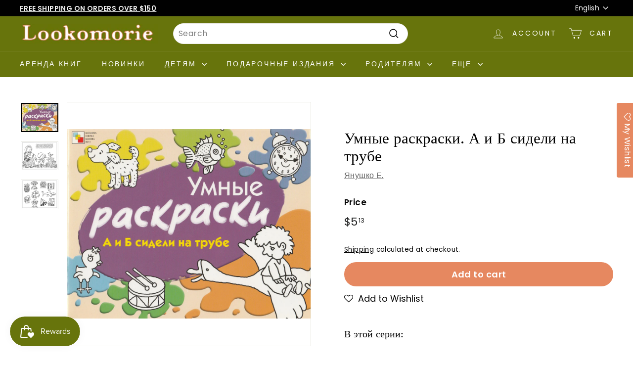

--- FILE ---
content_type: text/html; charset=utf-8
request_url: https://www.lookomorie.com/products/%D1%83%D0%BC%D0%BD%D1%8B%D0%B5-%D1%80%D0%B0%D1%81%D0%BA%D1%80%D0%B0%D1%81%D0%BA%D0%B8-%D0%B0-%D0%B8-%D0%B1-%D1%81%D0%B8%D0%B4%D0%B5%D0%BB%D0%B8-%D0%BD%D0%B0-%D1%82%D1%80%D1%83%D0%B1%D0%B5
body_size: 64271
content:
<!doctype html>
<html class="no-js" lang="en" dir="ltr">
<head>

  <!-- Global site tag (gtag.js) - Google Analytics -->
    <script async src="https://www.googletagmanager.com/gtag/js?id=G-30FF7SB79Q"></script>
    <script>
      window.dataLayer = window.dataLayer || [];
      function gtag(){dataLayer.push(arguments);}
      gtag('js', new Date());

      gtag('config', 'G-30FF7SB79Q');
    </script>

  <!-- Yandex.Metrika counter -->
    <script type="text/javascript" >
       (function(m,e,t,r,i,k,a){m[i]=m[i]||function(){(m[i].a=m[i].a||[]).push(arguments)};
       m[i].l=1*new Date();
       for (var j = 0; j < document.scripts.length; j++) {if (document.scripts[j].src === r) { return; }}
       k=e.createElement(t),a=e.getElementsByTagName(t)[0],k.async=1,k.src=r,a.parentNode.insertBefore(k,a)})
       (window, document, "script", "https://mc.yandex.ru/metrika/tag.js", "ym");
    
       ym(98516558, "init", {
            clickmap:true,
            trackLinks:true,
            accurateTrackBounce:true,
            webvisor:true
       });
    </script>
    <noscript><div><img src="https://mc.yandex.ru/watch/98516558" style="position:absolute; left:-9999px;" alt="" /></div></noscript>
  <!-- /Yandex.Metrika counter -->

  
  <meta charset="utf-8">
  <meta http-equiv="X-UA-Compatible" content="IE=edge,chrome=1">
  <meta name="viewport" content="width=device-width,initial-scale=1">
  <meta name="theme-color" content="#e68860">
  <link rel="preload" as="script" href="//www.lookomorie.com/cdn/shop/t/34/assets/theme.js?v=180433982313820598351729443370">
  <link rel="preconnect" href="https://cdn.shopify.com" crossorigin>
  <link rel="preconnect" href="https://fonts.shopifycdn.com" crossorigin>
  <link rel="dns-prefetch" href="https://productreviews.shopifycdn.com">
  <link rel="dns-prefetch" href="https://ajax.googleapis.com">
  <link rel="dns-prefetch" href="https://maps.googleapis.com">
  <link rel="dns-prefetch" href="https://maps.gstatic.com"><link rel="shortcut icon" href="//www.lookomorie.com/cdn/shop/files/favicon-32x32_32x32.png?v=1681841250" type="image/png" /><title>Умные раскраски. А и Б сидели на трубе
&vert; Lookomorie
</title>
<meta name="description" content="ISBN: 978-5-86775-832-5Автор: Янушко Е.Художник: Дмитрюк В. Издательство: Мозаика-Синтез, 2011 годСерия: умные раскраскиСтраниц: 12 (Офсет)Иллюстрации: Черно-белыеОбложка: Мягкая обложка (крепление скрепкой или клеем)Размеры: 204 х 260 мм Аннотация:  &quot;Умные раскраски&quot;, в отличие от других раскрасок, предназначены не то"><meta property="og:site_name" content="Lookomorie">
  <meta property="og:url" content="https://www.lookomorie.com/products/%d1%83%d0%bc%d0%bd%d1%8b%d0%b5-%d1%80%d0%b0%d1%81%d0%ba%d1%80%d0%b0%d1%81%d0%ba%d0%b8-%d0%b0-%d0%b8-%d0%b1-%d1%81%d0%b8%d0%b4%d0%b5%d0%bb%d0%b8-%d0%bd%d0%b0-%d1%82%d1%80%d1%83%d0%b1%d0%b5">
  <meta property="og:title" content="Умные раскраски. А и Б сидели на трубе">
  <meta property="og:type" content="product">
  <meta property="og:description" content="ISBN: 978-5-86775-832-5Автор: Янушко Е.Художник: Дмитрюк В. Издательство: Мозаика-Синтез, 2011 годСерия: умные раскраскиСтраниц: 12 (Офсет)Иллюстрации: Черно-белыеОбложка: Мягкая обложка (крепление скрепкой или клеем)Размеры: 204 х 260 мм Аннотация:  &quot;Умные раскраски&quot;, в отличие от других раскрасок, предназначены не то"><meta property="og:image" content="http://www.lookomorie.com/cdn/shop/products/9785867758325.jpg?v=1683146228">
    <meta property="og:image:secure_url" content="https://www.lookomorie.com/cdn/shop/products/9785867758325.jpg?v=1683146228">
    <meta property="og:image:width" content="3057">
    <meta property="og:image:height" content="2374"><meta name="twitter:site" content="@">
  <meta name="twitter:card" content="summary_large_image">
  <meta name="twitter:title" content="Умные раскраски. А и Б сидели на трубе">
  <meta name="twitter:description" content="ISBN: 978-5-86775-832-5Автор: Янушко Е.Художник: Дмитрюк В. Издательство: Мозаика-Синтез, 2011 годСерия: умные раскраскиСтраниц: 12 (Офсет)Иллюстрации: Черно-белыеОбложка: Мягкая обложка (крепление скрепкой или клеем)Размеры: 204 х 260 мм Аннотация:  &quot;Умные раскраски&quot;, в отличие от других раскрасок, предназначены не то">
<style data-shopify>@font-face {
  font-family: "Libre Baskerville";
  font-weight: 400;
  font-style: normal;
  font-display: swap;
  src: url("//www.lookomorie.com/cdn/fonts/libre_baskerville/librebaskerville_n4.2ec9ee517e3ce28d5f1e6c6e75efd8a97e59c189.woff2") format("woff2"),
       url("//www.lookomorie.com/cdn/fonts/libre_baskerville/librebaskerville_n4.323789551b85098885c8eccedfb1bd8f25f56007.woff") format("woff");
}

  @font-face {
  font-family: Poppins;
  font-weight: 400;
  font-style: normal;
  font-display: swap;
  src: url("//www.lookomorie.com/cdn/fonts/poppins/poppins_n4.0ba78fa5af9b0e1a374041b3ceaadf0a43b41362.woff2") format("woff2"),
       url("//www.lookomorie.com/cdn/fonts/poppins/poppins_n4.214741a72ff2596839fc9760ee7a770386cf16ca.woff") format("woff");
}


  @font-face {
  font-family: Poppins;
  font-weight: 600;
  font-style: normal;
  font-display: swap;
  src: url("//www.lookomorie.com/cdn/fonts/poppins/poppins_n6.aa29d4918bc243723d56b59572e18228ed0786f6.woff2") format("woff2"),
       url("//www.lookomorie.com/cdn/fonts/poppins/poppins_n6.5f815d845fe073750885d5b7e619ee00e8111208.woff") format("woff");
}

  @font-face {
  font-family: Poppins;
  font-weight: 400;
  font-style: italic;
  font-display: swap;
  src: url("//www.lookomorie.com/cdn/fonts/poppins/poppins_i4.846ad1e22474f856bd6b81ba4585a60799a9f5d2.woff2") format("woff2"),
       url("//www.lookomorie.com/cdn/fonts/poppins/poppins_i4.56b43284e8b52fc64c1fd271f289a39e8477e9ec.woff") format("woff");
}

  @font-face {
  font-family: Poppins;
  font-weight: 600;
  font-style: italic;
  font-display: swap;
  src: url("//www.lookomorie.com/cdn/fonts/poppins/poppins_i6.bb8044d6203f492888d626dafda3c2999253e8e9.woff2") format("woff2"),
       url("//www.lookomorie.com/cdn/fonts/poppins/poppins_i6.e233dec1a61b1e7dead9f920159eda42280a02c3.woff") format("woff");
}

</style><link href="//www.lookomorie.com/cdn/shop/t/34/assets/theme.css?v=23268008545654963571729443580" rel="stylesheet" type="text/css" media="all" />
  <link href="//www.lookomorie.com/cdn/shop/t/34/assets/next.css?v=17560006990884866511729443370" rel="stylesheet" type="text/css" media="all" />
<style data-shopify>:root {
    --typeHeaderPrimary: "Libre Baskerville";
    --typeHeaderFallback: serif;
    --typeHeaderSize: 36px;
    --typeHeaderWeight: 400;
    --typeHeaderLineHeight: 1.2;
    --typeHeaderSpacing: 0.0em;

    --typeBasePrimary:Poppins;
    --typeBaseFallback:sans-serif;
    --typeBaseSize: 16px;
    --typeBaseWeight: 400;
    --typeBaseSpacing: 0.025em;
    --typeBaseLineHeight: 1.5;

    --colorSmallImageBg: #ffffff;
    --colorSmallImageBgDark: #f7f7f7;
    --colorLargeImageBg: #e7e7e7;
    --colorLargeImageBgLight: #ffffff;

    --iconWeight: 4px;
    --iconLinecaps: miter;

    
      --buttonRadius: 50px;
      --btnPadding: 11px 25px;
    

    
      --roundness: 20px;
    

    
      --gridThickness: 0;
    

    --productTileMargin: 10%;
    --collectionTileMargin: 14%;

    --swatchSize: 40px;
  }

  @media screen and (max-width: 768px) {
    :root {
      --typeBaseSize: 14px;

      
        --roundness: 15px;
        --btnPadding: 9px 25px;
      
    }
  }</style><script>
    document.documentElement.className = document.documentElement.className.replace('no-js', 'js');

    window.theme = window.theme || {};
    theme.routes = {
      home: "/",
      collections: "/collections",
      cart: "/cart.js",
      cartPage: "/cart",
      cartAdd: "/cart/add.js",
      cartChange: "/cart/change.js",
      search: "/search",
      predictiveSearch: "/search/suggest"
    };

    theme.strings = {
      soldOut: "Sold Out",
      unavailable: "Unavailable",
      inStockLabel: "In stock, ready to ship",
      oneStockLabel: "Low stock - [count] item left",
      otherStockLabel: "Low stock - [count] items left",
      willNotShipUntil: "Ready to ship [date]",
      willBeInStockAfter: "Back in stock [date]",
      waitingForStock: "Inventory on the way",
      savePrice: "Save [saved_amount]",
      cartEmpty: "Your cart is currently empty.",
      cartTermsConfirmation: "You must agree with the terms and conditions of sales to check out",
      searchCollections: "Collections",
      searchPages: "Pages",
      searchArticles: "Articles",
      maxQuantity: "You can only have [quantity] of [title] in your cart."
    };
    theme.settings = {
      cartType: "dropdown",
      isCustomerTemplate: false,
      moneyFormat: "${{amount}}",
      saveType: "percent",
      productImageSize: "natural",
      productImageCover: true,
      predictiveSearch: true,
      predictiveSearchType: "product,article,page",
      superScriptSetting: true,
      superScriptPrice: true,
      quickView: true,
      quickAdd: true,
      themeName: 'Expanse',
      themeVersion: "4.3.4"
    };
    theme.rent = {
      rent_tag : `rent credit purchased`,
      rent_customer: `<p>Renting requires joining the <a href="/pages/rental-program" title="Rent Program Signup">Rental Program</a>. Prices update at checkout.</p>`,
      rent_visitor: `<p>Renting requires joining the <a href="/pages/rental-program" title="Rent Program Signup">Rental Program</a> and/or login. Prices update at checkout.</p>`,
      customer:false,
      customer_tags: ``,
      rent_price: `4`
    }
  </script>

  <script>window.performance && window.performance.mark && window.performance.mark('shopify.content_for_header.start');</script><meta name="google-site-verification" content="RZ1EmY0smiOTuRAyOQIGXblRv0HlWR3D-BNGbOsJv0E">
<meta name="facebook-domain-verification" content="2lvg2qyfe92sjeybdyylyfrqoy71ur">
<meta name="facebook-domain-verification" content="lnrfwxl3im5gdkssc14bydzn8uck8b">
<meta id="shopify-digital-wallet" name="shopify-digital-wallet" content="/56985518254/digital_wallets/dialog">
<meta name="shopify-checkout-api-token" content="239fa140fc7a0a3555fc8ea5bc2ecd27">
<meta id="in-context-paypal-metadata" data-shop-id="56985518254" data-venmo-supported="false" data-environment="production" data-locale="en_US" data-paypal-v4="true" data-currency="USD">
<link rel="alternate" hreflang="x-default" href="https://www.lookomorie.com/products/%D1%83%D0%BC%D0%BD%D1%8B%D0%B5-%D1%80%D0%B0%D1%81%D0%BA%D1%80%D0%B0%D1%81%D0%BA%D0%B8-%D0%B0-%D0%B8-%D0%B1-%D1%81%D0%B8%D0%B4%D0%B5%D0%BB%D0%B8-%D0%BD%D0%B0-%D1%82%D1%80%D1%83%D0%B1%D0%B5">
<link rel="alternate" hreflang="en" href="https://www.lookomorie.com/products/%D1%83%D0%BC%D0%BD%D1%8B%D0%B5-%D1%80%D0%B0%D1%81%D0%BA%D1%80%D0%B0%D1%81%D0%BA%D0%B8-%D0%B0-%D0%B8-%D0%B1-%D1%81%D0%B8%D0%B4%D0%B5%D0%BB%D0%B8-%D0%BD%D0%B0-%D1%82%D1%80%D1%83%D0%B1%D0%B5">
<link rel="alternate" hreflang="ru" href="https://www.lookomorie.com/ru/products/%D1%83%D0%BC%D0%BD%D1%8B%D0%B5-%D1%80%D0%B0%D1%81%D0%BA%D1%80%D0%B0%D1%81%D0%BA%D0%B8-%D0%B0-%D0%B8-%D0%B1-%D1%81%D0%B8%D0%B4%D0%B5%D0%BB%D0%B8-%D0%BD%D0%B0-%D1%82%D1%80%D1%83%D0%B1%D0%B5">
<link rel="alternate" type="application/json+oembed" href="https://www.lookomorie.com/products/%d1%83%d0%bc%d0%bd%d1%8b%d0%b5-%d1%80%d0%b0%d1%81%d0%ba%d1%80%d0%b0%d1%81%d0%ba%d0%b8-%d0%b0-%d0%b8-%d0%b1-%d1%81%d0%b8%d0%b4%d0%b5%d0%bb%d0%b8-%d0%bd%d0%b0-%d1%82%d1%80%d1%83%d0%b1%d0%b5.oembed">
<script async="async" src="/checkouts/internal/preloads.js?locale=en-US"></script>
<link rel="preconnect" href="https://shop.app" crossorigin="anonymous">
<script async="async" src="https://shop.app/checkouts/internal/preloads.js?locale=en-US&shop_id=56985518254" crossorigin="anonymous"></script>
<script id="shopify-features" type="application/json">{"accessToken":"239fa140fc7a0a3555fc8ea5bc2ecd27","betas":["rich-media-storefront-analytics"],"domain":"www.lookomorie.com","predictiveSearch":true,"shopId":56985518254,"locale":"en"}</script>
<script>var Shopify = Shopify || {};
Shopify.shop = "look-trial.myshopify.com";
Shopify.locale = "en";
Shopify.currency = {"active":"USD","rate":"1.0"};
Shopify.country = "US";
Shopify.theme = {"name":"Expanse | Rental Switch | Oct 20, 2024","id":145919377664,"schema_name":"Expanse","schema_version":"4.3.4","theme_store_id":902,"role":"main"};
Shopify.theme.handle = "null";
Shopify.theme.style = {"id":null,"handle":null};
Shopify.cdnHost = "www.lookomorie.com/cdn";
Shopify.routes = Shopify.routes || {};
Shopify.routes.root = "/";</script>
<script type="module">!function(o){(o.Shopify=o.Shopify||{}).modules=!0}(window);</script>
<script>!function(o){function n(){var o=[];function n(){o.push(Array.prototype.slice.apply(arguments))}return n.q=o,n}var t=o.Shopify=o.Shopify||{};t.loadFeatures=n(),t.autoloadFeatures=n()}(window);</script>
<script>
  window.ShopifyPay = window.ShopifyPay || {};
  window.ShopifyPay.apiHost = "shop.app\/pay";
  window.ShopifyPay.redirectState = null;
</script>
<script id="shop-js-analytics" type="application/json">{"pageType":"product"}</script>
<script defer="defer" async type="module" src="//www.lookomorie.com/cdn/shopifycloud/shop-js/modules/v2/client.init-shop-cart-sync_IZsNAliE.en.esm.js"></script>
<script defer="defer" async type="module" src="//www.lookomorie.com/cdn/shopifycloud/shop-js/modules/v2/chunk.common_0OUaOowp.esm.js"></script>
<script type="module">
  await import("//www.lookomorie.com/cdn/shopifycloud/shop-js/modules/v2/client.init-shop-cart-sync_IZsNAliE.en.esm.js");
await import("//www.lookomorie.com/cdn/shopifycloud/shop-js/modules/v2/chunk.common_0OUaOowp.esm.js");

  window.Shopify.SignInWithShop?.initShopCartSync?.({"fedCMEnabled":true,"windoidEnabled":true});

</script>
<script>
  window.Shopify = window.Shopify || {};
  if (!window.Shopify.featureAssets) window.Shopify.featureAssets = {};
  window.Shopify.featureAssets['shop-js'] = {"shop-cart-sync":["modules/v2/client.shop-cart-sync_DLOhI_0X.en.esm.js","modules/v2/chunk.common_0OUaOowp.esm.js"],"init-fed-cm":["modules/v2/client.init-fed-cm_C6YtU0w6.en.esm.js","modules/v2/chunk.common_0OUaOowp.esm.js"],"shop-button":["modules/v2/client.shop-button_BCMx7GTG.en.esm.js","modules/v2/chunk.common_0OUaOowp.esm.js"],"shop-cash-offers":["modules/v2/client.shop-cash-offers_BT26qb5j.en.esm.js","modules/v2/chunk.common_0OUaOowp.esm.js","modules/v2/chunk.modal_CGo_dVj3.esm.js"],"init-windoid":["modules/v2/client.init-windoid_B9PkRMql.en.esm.js","modules/v2/chunk.common_0OUaOowp.esm.js"],"init-shop-email-lookup-coordinator":["modules/v2/client.init-shop-email-lookup-coordinator_DZkqjsbU.en.esm.js","modules/v2/chunk.common_0OUaOowp.esm.js"],"shop-toast-manager":["modules/v2/client.shop-toast-manager_Di2EnuM7.en.esm.js","modules/v2/chunk.common_0OUaOowp.esm.js"],"shop-login-button":["modules/v2/client.shop-login-button_BtqW_SIO.en.esm.js","modules/v2/chunk.common_0OUaOowp.esm.js","modules/v2/chunk.modal_CGo_dVj3.esm.js"],"avatar":["modules/v2/client.avatar_BTnouDA3.en.esm.js"],"pay-button":["modules/v2/client.pay-button_CWa-C9R1.en.esm.js","modules/v2/chunk.common_0OUaOowp.esm.js"],"init-shop-cart-sync":["modules/v2/client.init-shop-cart-sync_IZsNAliE.en.esm.js","modules/v2/chunk.common_0OUaOowp.esm.js"],"init-customer-accounts":["modules/v2/client.init-customer-accounts_DenGwJTU.en.esm.js","modules/v2/client.shop-login-button_BtqW_SIO.en.esm.js","modules/v2/chunk.common_0OUaOowp.esm.js","modules/v2/chunk.modal_CGo_dVj3.esm.js"],"init-shop-for-new-customer-accounts":["modules/v2/client.init-shop-for-new-customer-accounts_JdHXxpS9.en.esm.js","modules/v2/client.shop-login-button_BtqW_SIO.en.esm.js","modules/v2/chunk.common_0OUaOowp.esm.js","modules/v2/chunk.modal_CGo_dVj3.esm.js"],"init-customer-accounts-sign-up":["modules/v2/client.init-customer-accounts-sign-up_D6__K_p8.en.esm.js","modules/v2/client.shop-login-button_BtqW_SIO.en.esm.js","modules/v2/chunk.common_0OUaOowp.esm.js","modules/v2/chunk.modal_CGo_dVj3.esm.js"],"checkout-modal":["modules/v2/client.checkout-modal_C_ZQDY6s.en.esm.js","modules/v2/chunk.common_0OUaOowp.esm.js","modules/v2/chunk.modal_CGo_dVj3.esm.js"],"shop-follow-button":["modules/v2/client.shop-follow-button_XetIsj8l.en.esm.js","modules/v2/chunk.common_0OUaOowp.esm.js","modules/v2/chunk.modal_CGo_dVj3.esm.js"],"lead-capture":["modules/v2/client.lead-capture_DvA72MRN.en.esm.js","modules/v2/chunk.common_0OUaOowp.esm.js","modules/v2/chunk.modal_CGo_dVj3.esm.js"],"shop-login":["modules/v2/client.shop-login_ClXNxyh6.en.esm.js","modules/v2/chunk.common_0OUaOowp.esm.js","modules/v2/chunk.modal_CGo_dVj3.esm.js"],"payment-terms":["modules/v2/client.payment-terms_CNlwjfZz.en.esm.js","modules/v2/chunk.common_0OUaOowp.esm.js","modules/v2/chunk.modal_CGo_dVj3.esm.js"]};
</script>
<script>(function() {
  var isLoaded = false;
  function asyncLoad() {
    if (isLoaded) return;
    isLoaded = true;
    var urls = ["https:\/\/assets.smartwishlist.webmarked.net\/static\/v6\/smartwishlist.js?shop=look-trial.myshopify.com","https:\/\/cdn.crazyrocket.io\/widget\/scripts\/crazyrocket.start-cdn.js?id=62a36dc7117cee0decfcbe52\u0026shop=look-trial.myshopify.com","https:\/\/scripts.juniphq.com\/v1\/junip_shopify.js?shop=look-trial.myshopify.com","https:\/\/loox.io\/widget\/Asr6HZyMIY\/loox.1723238827534.js?shop=look-trial.myshopify.com","https:\/\/cdn.shopify.com\/s\/files\/1\/0569\/8551\/8254\/t\/31\/assets\/subscribe-it.js?v=1724708047\u0026shop=look-trial.myshopify.com"];
    for (var i = 0; i < urls.length; i++) {
      var s = document.createElement('script');
      s.type = 'text/javascript';
      s.async = true;
      s.src = urls[i];
      var x = document.getElementsByTagName('script')[0];
      x.parentNode.insertBefore(s, x);
    }
  };
  if(window.attachEvent) {
    window.attachEvent('onload', asyncLoad);
  } else {
    window.addEventListener('load', asyncLoad, false);
  }
})();</script>
<script id="__st">var __st={"a":56985518254,"offset":-28800,"reqid":"46ed1fc1-adcb-4c45-bf1d-ead19587a429-1768439207","pageurl":"www.lookomorie.com\/products\/%D1%83%D0%BC%D0%BD%D1%8B%D0%B5-%D1%80%D0%B0%D1%81%D0%BA%D1%80%D0%B0%D1%81%D0%BA%D0%B8-%D0%B0-%D0%B8-%D0%B1-%D1%81%D0%B8%D0%B4%D0%B5%D0%BB%D0%B8-%D0%BD%D0%B0-%D1%82%D1%80%D1%83%D0%B1%D0%B5","u":"742c58e320cb","p":"product","rtyp":"product","rid":7226796834990};</script>
<script>window.ShopifyPaypalV4VisibilityTracking = true;</script>
<script id="captcha-bootstrap">!function(){'use strict';const t='contact',e='account',n='new_comment',o=[[t,t],['blogs',n],['comments',n],[t,'customer']],c=[[e,'customer_login'],[e,'guest_login'],[e,'recover_customer_password'],[e,'create_customer']],r=t=>t.map((([t,e])=>`form[action*='/${t}']:not([data-nocaptcha='true']) input[name='form_type'][value='${e}']`)).join(','),a=t=>()=>t?[...document.querySelectorAll(t)].map((t=>t.form)):[];function s(){const t=[...o],e=r(t);return a(e)}const i='password',u='form_key',d=['recaptcha-v3-token','g-recaptcha-response','h-captcha-response',i],f=()=>{try{return window.sessionStorage}catch{return}},m='__shopify_v',_=t=>t.elements[u];function p(t,e,n=!1){try{const o=window.sessionStorage,c=JSON.parse(o.getItem(e)),{data:r}=function(t){const{data:e,action:n}=t;return t[m]||n?{data:e,action:n}:{data:t,action:n}}(c);for(const[e,n]of Object.entries(r))t.elements[e]&&(t.elements[e].value=n);n&&o.removeItem(e)}catch(o){console.error('form repopulation failed',{error:o})}}const l='form_type',E='cptcha';function T(t){t.dataset[E]=!0}const w=window,h=w.document,L='Shopify',v='ce_forms',y='captcha';let A=!1;((t,e)=>{const n=(g='f06e6c50-85a8-45c8-87d0-21a2b65856fe',I='https://cdn.shopify.com/shopifycloud/storefront-forms-hcaptcha/ce_storefront_forms_captcha_hcaptcha.v1.5.2.iife.js',D={infoText:'Protected by hCaptcha',privacyText:'Privacy',termsText:'Terms'},(t,e,n)=>{const o=w[L][v],c=o.bindForm;if(c)return c(t,g,e,D).then(n);var r;o.q.push([[t,g,e,D],n]),r=I,A||(h.body.append(Object.assign(h.createElement('script'),{id:'captcha-provider',async:!0,src:r})),A=!0)});var g,I,D;w[L]=w[L]||{},w[L][v]=w[L][v]||{},w[L][v].q=[],w[L][y]=w[L][y]||{},w[L][y].protect=function(t,e){n(t,void 0,e),T(t)},Object.freeze(w[L][y]),function(t,e,n,w,h,L){const[v,y,A,g]=function(t,e,n){const i=e?o:[],u=t?c:[],d=[...i,...u],f=r(d),m=r(i),_=r(d.filter((([t,e])=>n.includes(e))));return[a(f),a(m),a(_),s()]}(w,h,L),I=t=>{const e=t.target;return e instanceof HTMLFormElement?e:e&&e.form},D=t=>v().includes(t);t.addEventListener('submit',(t=>{const e=I(t);if(!e)return;const n=D(e)&&!e.dataset.hcaptchaBound&&!e.dataset.recaptchaBound,o=_(e),c=g().includes(e)&&(!o||!o.value);(n||c)&&t.preventDefault(),c&&!n&&(function(t){try{if(!f())return;!function(t){const e=f();if(!e)return;const n=_(t);if(!n)return;const o=n.value;o&&e.removeItem(o)}(t);const e=Array.from(Array(32),(()=>Math.random().toString(36)[2])).join('');!function(t,e){_(t)||t.append(Object.assign(document.createElement('input'),{type:'hidden',name:u})),t.elements[u].value=e}(t,e),function(t,e){const n=f();if(!n)return;const o=[...t.querySelectorAll(`input[type='${i}']`)].map((({name:t})=>t)),c=[...d,...o],r={};for(const[a,s]of new FormData(t).entries())c.includes(a)||(r[a]=s);n.setItem(e,JSON.stringify({[m]:1,action:t.action,data:r}))}(t,e)}catch(e){console.error('failed to persist form',e)}}(e),e.submit())}));const S=(t,e)=>{t&&!t.dataset[E]&&(n(t,e.some((e=>e===t))),T(t))};for(const o of['focusin','change'])t.addEventListener(o,(t=>{const e=I(t);D(e)&&S(e,y())}));const B=e.get('form_key'),M=e.get(l),P=B&&M;t.addEventListener('DOMContentLoaded',(()=>{const t=y();if(P)for(const e of t)e.elements[l].value===M&&p(e,B);[...new Set([...A(),...v().filter((t=>'true'===t.dataset.shopifyCaptcha))])].forEach((e=>S(e,t)))}))}(h,new URLSearchParams(w.location.search),n,t,e,['guest_login'])})(!0,!0)}();</script>
<script integrity="sha256-4kQ18oKyAcykRKYeNunJcIwy7WH5gtpwJnB7kiuLZ1E=" data-source-attribution="shopify.loadfeatures" defer="defer" src="//www.lookomorie.com/cdn/shopifycloud/storefront/assets/storefront/load_feature-a0a9edcb.js" crossorigin="anonymous"></script>
<script crossorigin="anonymous" defer="defer" src="//www.lookomorie.com/cdn/shopifycloud/storefront/assets/shopify_pay/storefront-65b4c6d7.js?v=20250812"></script>
<script data-source-attribution="shopify.dynamic_checkout.dynamic.init">var Shopify=Shopify||{};Shopify.PaymentButton=Shopify.PaymentButton||{isStorefrontPortableWallets:!0,init:function(){window.Shopify.PaymentButton.init=function(){};var t=document.createElement("script");t.src="https://www.lookomorie.com/cdn/shopifycloud/portable-wallets/latest/portable-wallets.en.js",t.type="module",document.head.appendChild(t)}};
</script>
<script data-source-attribution="shopify.dynamic_checkout.buyer_consent">
  function portableWalletsHideBuyerConsent(e){var t=document.getElementById("shopify-buyer-consent"),n=document.getElementById("shopify-subscription-policy-button");t&&n&&(t.classList.add("hidden"),t.setAttribute("aria-hidden","true"),n.removeEventListener("click",e))}function portableWalletsShowBuyerConsent(e){var t=document.getElementById("shopify-buyer-consent"),n=document.getElementById("shopify-subscription-policy-button");t&&n&&(t.classList.remove("hidden"),t.removeAttribute("aria-hidden"),n.addEventListener("click",e))}window.Shopify?.PaymentButton&&(window.Shopify.PaymentButton.hideBuyerConsent=portableWalletsHideBuyerConsent,window.Shopify.PaymentButton.showBuyerConsent=portableWalletsShowBuyerConsent);
</script>
<script data-source-attribution="shopify.dynamic_checkout.cart.bootstrap">document.addEventListener("DOMContentLoaded",(function(){function t(){return document.querySelector("shopify-accelerated-checkout-cart, shopify-accelerated-checkout")}if(t())Shopify.PaymentButton.init();else{new MutationObserver((function(e,n){t()&&(Shopify.PaymentButton.init(),n.disconnect())})).observe(document.body,{childList:!0,subtree:!0})}}));
</script>
<link id="shopify-accelerated-checkout-styles" rel="stylesheet" media="screen" href="https://www.lookomorie.com/cdn/shopifycloud/portable-wallets/latest/accelerated-checkout-backwards-compat.css" crossorigin="anonymous">
<style id="shopify-accelerated-checkout-cart">
        #shopify-buyer-consent {
  margin-top: 1em;
  display: inline-block;
  width: 100%;
}

#shopify-buyer-consent.hidden {
  display: none;
}

#shopify-subscription-policy-button {
  background: none;
  border: none;
  padding: 0;
  text-decoration: underline;
  font-size: inherit;
  cursor: pointer;
}

#shopify-subscription-policy-button::before {
  box-shadow: none;
}

      </style>

<script>window.performance && window.performance.mark && window.performance.mark('shopify.content_for_header.end');</script>

  <script src="//www.lookomorie.com/cdn/shop/t/34/assets/vendor-scripts-v2.js?v=28795867768355101311729443370" defer="defer"></script>
  <script src="//www.lookomorie.com/cdn/shop/t/34/assets/theme.js?v=180433982313820598351729443370" defer="defer"></script>
  <script src="//www.lookomorie.com/cdn/shop/t/34/assets/next.js?v=131372909002363781041729443370" defer="defer"></script>
  <script src="//www.lookomorie.com/cdn/shop/t/34/assets/timesact.js?v=41548567046842922291729443370" defer="defer"></script>

  <!-- <script src="//www.lookomorie.com/cdn/shop/t/34/assets/rent-customer.js?v=50976291603275772711729443370" defer="defer"></script> -->

<!-- Paginated Page Canonicalization -->
     
      <link rel="canonical" href="https://www.lookomorie.com/products/%d1%83%d0%bc%d0%bd%d1%8b%d0%b5-%d1%80%d0%b0%d1%81%d0%ba%d1%80%d0%b0%d1%81%d0%ba%d0%b8-%d0%b0-%d0%b8-%d0%b1-%d1%81%d0%b8%d0%b4%d0%b5%d0%bb%d0%b8-%d0%bd%d0%b0-%d1%82%d1%80%d1%83%d0%b1%d0%b5"> 
    

    <!-- no-index Pages -->
    



<!-- BEGIN app block: shopify://apps/eg-auto-add-to-cart/blocks/app-embed/0f7d4f74-1e89-4820-aec4-6564d7e535d2 -->










  
    <script
      async
      type="text/javascript"
      src="https://cdn.506.io/eg/script.js?shop=look-trial.myshopify.com&v=7"
    ></script>
  



  <meta id="easygift-shop" itemid="c2hvcF8kXzE3Njg0MzkyMDg=" content="{&quot;isInstalled&quot;:true,&quot;installedOn&quot;:&quot;2024-08-23T16:25:18.814Z&quot;,&quot;appVersion&quot;:&quot;3.0&quot;,&quot;subscriptionName&quot;:&quot;Free&quot;,&quot;cartAnalytics&quot;:true,&quot;freeTrialEndsOn&quot;:null,&quot;settings&quot;:{&quot;reminderBannerStyle&quot;:{&quot;position&quot;:{&quot;horizontal&quot;:&quot;right&quot;,&quot;vertical&quot;:&quot;bottom&quot;},&quot;closingMode&quot;:&quot;doNotAutoClose&quot;,&quot;cssStyles&quot;:&quot;&quot;,&quot;displayAfter&quot;:5,&quot;headerText&quot;:&quot;&quot;,&quot;imageUrl&quot;:null,&quot;primaryColor&quot;:&quot;#000000&quot;,&quot;reshowBannerAfter&quot;:&quot;everyNewSession&quot;,&quot;selfcloseAfter&quot;:5,&quot;showImage&quot;:false,&quot;subHeaderText&quot;:&quot;&quot;},&quot;addedItemIdentifier&quot;:&quot;_Gifted&quot;,&quot;ignoreOtherAppLineItems&quot;:null,&quot;customVariantsInfoLifetimeMins&quot;:1440,&quot;redirectPath&quot;:null,&quot;ignoreNonStandardCartRequests&quot;:false,&quot;bannerStyle&quot;:{&quot;position&quot;:{&quot;horizontal&quot;:&quot;right&quot;,&quot;vertical&quot;:&quot;bottom&quot;},&quot;cssStyles&quot;:null,&quot;primaryColor&quot;:&quot;#000000&quot;},&quot;themePresetId&quot;:null,&quot;notificationStyle&quot;:{&quot;position&quot;:{&quot;horizontal&quot;:null,&quot;vertical&quot;:null},&quot;cssStyles&quot;:null,&quot;duration&quot;:null,&quot;hasCustomizations&quot;:false,&quot;primaryColor&quot;:null},&quot;fetchCartData&quot;:false,&quot;useLocalStorage&quot;:{&quot;enabled&quot;:false,&quot;expiryMinutes&quot;:null},&quot;popupStyle&quot;:{&quot;addButtonText&quot;:null,&quot;cssStyles&quot;:null,&quot;dismissButtonText&quot;:null,&quot;hasCustomizations&quot;:false,&quot;imageUrl&quot;:null,&quot;outOfStockButtonText&quot;:null,&quot;primaryColor&quot;:null,&quot;secondaryColor&quot;:null,&quot;showProductLink&quot;:false,&quot;subscriptionLabel&quot;:&quot;Subscription Plan&quot;},&quot;refreshAfterBannerClick&quot;:false,&quot;disableReapplyRules&quot;:false,&quot;disableReloadOnFailedAddition&quot;:false,&quot;autoReloadCartPage&quot;:false,&quot;ajaxRedirectPath&quot;:null,&quot;allowSimultaneousRequests&quot;:false,&quot;applyRulesOnCheckout&quot;:false,&quot;enableCartCtrlOverrides&quot;:true,&quot;scriptSettings&quot;:{&quot;branding&quot;:{&quot;show&quot;:false,&quot;removalRequestSent&quot;:null},&quot;productPageRedirection&quot;:{&quot;enabled&quot;:false,&quot;products&quot;:[],&quot;redirectionURL&quot;:&quot;\/&quot;},&quot;debugging&quot;:{&quot;enabled&quot;:false,&quot;enabledOn&quot;:null,&quot;stringifyObj&quot;:false},&quot;customCSS&quot;:null,&quot;delayUpdates&quot;:2000,&quot;decodePayload&quot;:false,&quot;hideAlertsOnFrontend&quot;:false,&quot;removeEGPropertyFromSplitActionLineItems&quot;:false,&quot;fetchProductInfoFromSavedDomain&quot;:false,&quot;enableBuyNowInterceptions&quot;:false,&quot;removeProductsAddedFromExpiredRules&quot;:false,&quot;useFinalPrice&quot;:false,&quot;hideGiftedPropertyText&quot;:false,&quot;fetchCartDataBeforeRequest&quot;:false}},&quot;translations&quot;:null,&quot;defaultLocale&quot;:&quot;en&quot;,&quot;shopDomain&quot;:&quot;www.lookomorie.com&quot;}">


<script defer>
  (async function() {
    try {

      const blockVersion = "v3"
      if (blockVersion != "v3") {
        return
      }

      let metaErrorFlag = false;
      if (metaErrorFlag) {
        return
      }

      // Parse metafields as JSON
      const metafields = {};

      // Process metafields in JavaScript
      let savedRulesArray = [];
      for (const [key, value] of Object.entries(metafields)) {
        if (value) {
          for (const prop in value) {
            // avoiding Object.Keys for performance gain -- no need to make an array of keys.
            savedRulesArray.push(value);
            break;
          }
        }
      }

      const metaTag = document.createElement('meta');
      metaTag.id = 'easygift-rules';
      metaTag.content = JSON.stringify(savedRulesArray);
      metaTag.setAttribute('itemid', 'cnVsZXNfJF8xNzY4NDM5MjA4');

      document.head.appendChild(metaTag);
      } catch (err) {
        
      }
  })();
</script>


  <script
    type="text/javascript"
    defer
  >

    (function () {
      try {
        window.EG_INFO = window.EG_INFO || {};
        var shopInfo = {"isInstalled":true,"installedOn":"2024-08-23T16:25:18.814Z","appVersion":"3.0","subscriptionName":"Free","cartAnalytics":true,"freeTrialEndsOn":null,"settings":{"reminderBannerStyle":{"position":{"horizontal":"right","vertical":"bottom"},"closingMode":"doNotAutoClose","cssStyles":"","displayAfter":5,"headerText":"","imageUrl":null,"primaryColor":"#000000","reshowBannerAfter":"everyNewSession","selfcloseAfter":5,"showImage":false,"subHeaderText":""},"addedItemIdentifier":"_Gifted","ignoreOtherAppLineItems":null,"customVariantsInfoLifetimeMins":1440,"redirectPath":null,"ignoreNonStandardCartRequests":false,"bannerStyle":{"position":{"horizontal":"right","vertical":"bottom"},"cssStyles":null,"primaryColor":"#000000"},"themePresetId":null,"notificationStyle":{"position":{"horizontal":null,"vertical":null},"cssStyles":null,"duration":null,"hasCustomizations":false,"primaryColor":null},"fetchCartData":false,"useLocalStorage":{"enabled":false,"expiryMinutes":null},"popupStyle":{"addButtonText":null,"cssStyles":null,"dismissButtonText":null,"hasCustomizations":false,"imageUrl":null,"outOfStockButtonText":null,"primaryColor":null,"secondaryColor":null,"showProductLink":false,"subscriptionLabel":"Subscription Plan"},"refreshAfterBannerClick":false,"disableReapplyRules":false,"disableReloadOnFailedAddition":false,"autoReloadCartPage":false,"ajaxRedirectPath":null,"allowSimultaneousRequests":false,"applyRulesOnCheckout":false,"enableCartCtrlOverrides":true,"scriptSettings":{"branding":{"show":false,"removalRequestSent":null},"productPageRedirection":{"enabled":false,"products":[],"redirectionURL":"\/"},"debugging":{"enabled":false,"enabledOn":null,"stringifyObj":false},"customCSS":null,"delayUpdates":2000,"decodePayload":false,"hideAlertsOnFrontend":false,"removeEGPropertyFromSplitActionLineItems":false,"fetchProductInfoFromSavedDomain":false,"enableBuyNowInterceptions":false,"removeProductsAddedFromExpiredRules":false,"useFinalPrice":false,"hideGiftedPropertyText":false,"fetchCartDataBeforeRequest":false}},"translations":null,"defaultLocale":"en","shopDomain":"www.lookomorie.com"};
        var productRedirectionEnabled = shopInfo.settings.scriptSettings.productPageRedirection.enabled;
        if (["Unlimited", "Enterprise"].includes(shopInfo.subscriptionName) && productRedirectionEnabled) {
          var products = shopInfo.settings.scriptSettings.productPageRedirection.products;
          if (products.length > 0) {
            var productIds = products.map(function(prod) {
              var productGid = prod.id;
              var productIdNumber = parseInt(productGid.split('/').pop());
              return productIdNumber;
            });
            var productInfo = {"id":7226796834990,"title":"Умные раскраски. А и Б сидели на трубе","handle":"умные-раскраски-а-и-б-сидели-на-трубе","description":"\u003cp\u003eISBN: 978-5-86775-832-5\u003cbr\u003eАвтор: Янушко Е.\u003cbr\u003e\u003cspan data-mce-fragment=\"1\"\u003eХудожник: Дмитрюк В.\u003c\/span\u003e\u003cbr\u003e Издательство: Мозаика-Синтез, 2011 год\u003cbr\u003eСерия: умные раскраски\u003cbr\u003eСтраниц: 12 (Офсет)\u003cbr\u003eИллюстрации: Черно-белые\u003cbr data-mce-fragment=\"1\"\u003eОбложка: Мягкая обложка (крепление скрепкой или клеем)\u003cbr\u003eРазмеры: 204\u003cspan data-mce-fragment=\"1\"\u003e х 260 мм\u003c\/span\u003e\u003cbr\u003e \u003cbr\u003eАннотация:  \"Умные раскраски\", в отличие от других раскрасок, предназначены не только для развлечения, но и для обучения ребенка умению думать и анализировать, вспоминать и сопоставлять факты. Они способствуют развитию речи, знакомят с новыми сведениями о мире, расширяют кругозор. Например, раскрашивая страницы этой книги, ребенок научится воспроизводить визуальный образ предметов, задумается об изменчивости окружающего мира, вспомнит самые известные сказки и потренируется в определении цветов. Во время выполнения заданий разговаривайте с ребенком, обсуждайте разные варианты ответов. Если Вы не согласны с вариантом ребенка - приведите свою точку зрения, подкрепив ее фактами. Главное для ребенка - логически подумать, принять решение и объяснить свой выбор. Веселые рисунки и интересные сюжеты помогут ему в этом.\u003cspan id=\"ctrlcopy\" data-mce-fragment=\"1\"\u003e\u003cbr data-mce-fragment=\"1\"\u003e\u003c\/span\u003e\u003cbr\u003e\u003c\/p\u003e\n\u003cp\u003e \u003c\/p\u003e\n\u003cp\u003e \u003c\/p\u003e\n\u003cdiv class=\"box orange nopadding\" data-mce-fragment=\"1\"\u003e\u003c\/div\u003e","published_at":"2021-08-02T17:17:38-07:00","created_at":"2021-07-28T18:48:53-07:00","vendor":"Янушко Е.","type":"Мозаика-Синтез","tags":["$0 - $5","_tempSale1024","_Бестселлер","Мозаика-Синтез","от 0 до 3-х лет","от 3 до 6 лет","Раскраски"],"price":513,"price_min":513,"price_max":513,"available":true,"price_varies":false,"compare_at_price":null,"compare_at_price_min":0,"compare_at_price_max":0,"compare_at_price_varies":false,"variants":[{"id":40718433517742,"title":"Default Title","option1":"Default Title","option2":null,"option3":null,"sku":"6, 9785867758325","requires_shipping":true,"taxable":true,"featured_image":null,"available":true,"name":"Умные раскраски. А и Б сидели на трубе","public_title":null,"options":["Default Title"],"price":513,"weight":64,"compare_at_price":null,"inventory_management":"shopify","barcode":"9785867758325","requires_selling_plan":false,"selling_plan_allocations":[]}],"images":["\/\/www.lookomorie.com\/cdn\/shop\/products\/9785867758325.jpg?v=1683146228","\/\/www.lookomorie.com\/cdn\/shop\/products\/9785867758325_1.jpg?v=1682619746","\/\/www.lookomorie.com\/cdn\/shop\/products\/9785867758325_2.jpg?v=1682619747"],"featured_image":"\/\/www.lookomorie.com\/cdn\/shop\/products\/9785867758325.jpg?v=1683146228","options":["Title"],"media":[{"alt":"Умные раскраски. А и Б сидели на трубе-Янушко Е.-Мозаика-Синтез-Lookomorie","id":21811861815470,"position":1,"preview_image":{"aspect_ratio":1.288,"height":2374,"width":3057,"src":"\/\/www.lookomorie.com\/cdn\/shop\/products\/9785867758325.jpg?v=1683146228"},"aspect_ratio":1.288,"height":2374,"media_type":"image","src":"\/\/www.lookomorie.com\/cdn\/shop\/products\/9785867758325.jpg?v=1683146228","width":3057},{"alt":"Умные раскраски. А и Б сидели на трубе-Янушко Е.-Мозаика-Синтез-Lookomorie","id":21811861946542,"position":2,"preview_image":{"aspect_ratio":1.292,"height":2358,"width":3046,"src":"\/\/www.lookomorie.com\/cdn\/shop\/products\/9785867758325_1.jpg?v=1682619746"},"aspect_ratio":1.292,"height":2358,"media_type":"image","src":"\/\/www.lookomorie.com\/cdn\/shop\/products\/9785867758325_1.jpg?v=1682619746","width":3046},{"alt":"Умные раскраски. А и Б сидели на трубе-Янушко Е.-Мозаика-Синтез-Lookomorie","id":21811861979310,"position":3,"preview_image":{"aspect_ratio":1.292,"height":2358,"width":3046,"src":"\/\/www.lookomorie.com\/cdn\/shop\/products\/9785867758325_2.jpg?v=1682619747"},"aspect_ratio":1.292,"height":2358,"media_type":"image","src":"\/\/www.lookomorie.com\/cdn\/shop\/products\/9785867758325_2.jpg?v=1682619747","width":3046}],"requires_selling_plan":false,"selling_plan_groups":[],"content":"\u003cp\u003eISBN: 978-5-86775-832-5\u003cbr\u003eАвтор: Янушко Е.\u003cbr\u003e\u003cspan data-mce-fragment=\"1\"\u003eХудожник: Дмитрюк В.\u003c\/span\u003e\u003cbr\u003e Издательство: Мозаика-Синтез, 2011 год\u003cbr\u003eСерия: умные раскраски\u003cbr\u003eСтраниц: 12 (Офсет)\u003cbr\u003eИллюстрации: Черно-белые\u003cbr data-mce-fragment=\"1\"\u003eОбложка: Мягкая обложка (крепление скрепкой или клеем)\u003cbr\u003eРазмеры: 204\u003cspan data-mce-fragment=\"1\"\u003e х 260 мм\u003c\/span\u003e\u003cbr\u003e \u003cbr\u003eАннотация:  \"Умные раскраски\", в отличие от других раскрасок, предназначены не только для развлечения, но и для обучения ребенка умению думать и анализировать, вспоминать и сопоставлять факты. Они способствуют развитию речи, знакомят с новыми сведениями о мире, расширяют кругозор. Например, раскрашивая страницы этой книги, ребенок научится воспроизводить визуальный образ предметов, задумается об изменчивости окружающего мира, вспомнит самые известные сказки и потренируется в определении цветов. Во время выполнения заданий разговаривайте с ребенком, обсуждайте разные варианты ответов. Если Вы не согласны с вариантом ребенка - приведите свою точку зрения, подкрепив ее фактами. Главное для ребенка - логически подумать, принять решение и объяснить свой выбор. Веселые рисунки и интересные сюжеты помогут ему в этом.\u003cspan id=\"ctrlcopy\" data-mce-fragment=\"1\"\u003e\u003cbr data-mce-fragment=\"1\"\u003e\u003c\/span\u003e\u003cbr\u003e\u003c\/p\u003e\n\u003cp\u003e \u003c\/p\u003e\n\u003cp\u003e \u003c\/p\u003e\n\u003cdiv class=\"box orange nopadding\" data-mce-fragment=\"1\"\u003e\u003c\/div\u003e"};
            var isProductInList = productIds.includes(productInfo.id);
            if (isProductInList) {
              var redirectionURL = shopInfo.settings.scriptSettings.productPageRedirection.redirectionURL;
              if (redirectionURL) {
                window.location = redirectionURL;
              }
            }
          }
        }

        

          var rawPriceString = "5.13";
    
          rawPriceString = rawPriceString.trim();
    
          var normalisedPrice;

          function processNumberString(str) {
            // Helper to find the rightmost index of '.', ',' or "'"
            const lastDot = str.lastIndexOf('.');
            const lastComma = str.lastIndexOf(',');
            const lastApostrophe = str.lastIndexOf("'");
            const lastIndex = Math.max(lastDot, lastComma, lastApostrophe);

            // If no punctuation, remove any stray spaces and return
            if (lastIndex === -1) {
              return str.replace(/[.,'\s]/g, '');
            }

            // Extract parts
            const before = str.slice(0, lastIndex).replace(/[.,'\s]/g, '');
            const after = str.slice(lastIndex + 1).replace(/[.,'\s]/g, '');

            // If the after part is 1 or 2 digits, treat as decimal
            if (after.length > 0 && after.length <= 2) {
              return `${before}.${after}`;
            }

            // Otherwise treat as integer with thousands separator removed
            return before + after;
          }

          normalisedPrice = processNumberString(rawPriceString)

          window.EG_INFO["40718433517742"] = {
            "price": `${normalisedPrice}`,
            "presentmentPrices": {
              "edges": [
                {
                  "node": {
                    "price": {
                      "amount": `${normalisedPrice}`,
                      "currencyCode": "USD"
                    }
                  }
                }
              ]
            },
            "sellingPlanGroups": {
              "edges": [
                
              ]
            },
            "product": {
              "id": "gid://shopify/Product/7226796834990",
              "tags": ["$0 - $5","_tempSale1024","_Бестселлер","Мозаика-Синтез","от 0 до 3-х лет","от 3 до 6 лет","Раскраски"],
              "collections": {
                "pageInfo": {
                  "hasNextPage": false
                },
                "edges": [
                  
                    {
                      "node": {
                        "id": "gid://shopify/Collection/267364630702"
                      }
                    },
                  
                    {
                      "node": {
                        "id": "gid://shopify/Collection/411765539072"
                      }
                    },
                  
                    {
                      "node": {
                        "id": "gid://shopify/Collection/402082136320"
                      }
                    },
                  
                    {
                      "node": {
                        "id": "gid://shopify/Collection/267396677806"
                      }
                    },
                  
                    {
                      "node": {
                        "id": "gid://shopify/Collection/409171624192"
                      }
                    },
                  
                    {
                      "node": {
                        "id": "gid://shopify/Collection/267463884974"
                      }
                    },
                  
                    {
                      "node": {
                        "id": "gid://shopify/Collection/267466866862"
                      }
                    },
                  
                    {
                      "node": {
                        "id": "gid://shopify/Collection/402045436160"
                      }
                    },
                  
                    {
                      "node": {
                        "id": "gid://shopify/Collection/402044649728"
                      }
                    }
                  
                ]
              }
            },
            "id": "40718433517742",
            "timestamp": 1768439208
          };
        
      } catch(err) {
      return
    }})()
  </script>



<!-- END app block --><!-- BEGIN app block: shopify://apps/pagefly-page-builder/blocks/app-embed/83e179f7-59a0-4589-8c66-c0dddf959200 -->

<!-- BEGIN app snippet: pagefly-cro-ab-testing-main -->







<script>
  ;(function () {
    const url = new URL(window.location)
    const viewParam = url.searchParams.get('view')
    if (viewParam && viewParam.includes('variant-pf-')) {
      url.searchParams.set('pf_v', viewParam)
      url.searchParams.delete('view')
      window.history.replaceState({}, '', url)
    }
  })()
</script>



<script type='module'>
  
  window.PAGEFLY_CRO = window.PAGEFLY_CRO || {}

  window.PAGEFLY_CRO['data_debug'] = {
    original_template_suffix: "all_products",
    allow_ab_test: false,
    ab_test_start_time: 0,
    ab_test_end_time: 0,
    today_date_time: 1768439208000,
  }
  window.PAGEFLY_CRO['GA4'] = { enabled: false}
</script>

<!-- END app snippet -->








  <script src='https://cdn.shopify.com/extensions/019bb4f9-aed6-78a3-be91-e9d44663e6bf/pagefly-page-builder-215/assets/pagefly-helper.js' defer='defer'></script>

  <script src='https://cdn.shopify.com/extensions/019bb4f9-aed6-78a3-be91-e9d44663e6bf/pagefly-page-builder-215/assets/pagefly-general-helper.js' defer='defer'></script>

  <script src='https://cdn.shopify.com/extensions/019bb4f9-aed6-78a3-be91-e9d44663e6bf/pagefly-page-builder-215/assets/pagefly-snap-slider.js' defer='defer'></script>

  <script src='https://cdn.shopify.com/extensions/019bb4f9-aed6-78a3-be91-e9d44663e6bf/pagefly-page-builder-215/assets/pagefly-slideshow-v3.js' defer='defer'></script>

  <script src='https://cdn.shopify.com/extensions/019bb4f9-aed6-78a3-be91-e9d44663e6bf/pagefly-page-builder-215/assets/pagefly-slideshow-v4.js' defer='defer'></script>

  <script src='https://cdn.shopify.com/extensions/019bb4f9-aed6-78a3-be91-e9d44663e6bf/pagefly-page-builder-215/assets/pagefly-glider.js' defer='defer'></script>

  <script src='https://cdn.shopify.com/extensions/019bb4f9-aed6-78a3-be91-e9d44663e6bf/pagefly-page-builder-215/assets/pagefly-slideshow-v1-v2.js' defer='defer'></script>

  <script src='https://cdn.shopify.com/extensions/019bb4f9-aed6-78a3-be91-e9d44663e6bf/pagefly-page-builder-215/assets/pagefly-product-media.js' defer='defer'></script>

  <script src='https://cdn.shopify.com/extensions/019bb4f9-aed6-78a3-be91-e9d44663e6bf/pagefly-page-builder-215/assets/pagefly-product.js' defer='defer'></script>


<script id='pagefly-helper-data' type='application/json'>
  {
    "page_optimization": {
      "assets_prefetching": false
    },
    "elements_asset_mapper": {
      "Accordion": "https://cdn.shopify.com/extensions/019bb4f9-aed6-78a3-be91-e9d44663e6bf/pagefly-page-builder-215/assets/pagefly-accordion.js",
      "Accordion3": "https://cdn.shopify.com/extensions/019bb4f9-aed6-78a3-be91-e9d44663e6bf/pagefly-page-builder-215/assets/pagefly-accordion3.js",
      "CountDown": "https://cdn.shopify.com/extensions/019bb4f9-aed6-78a3-be91-e9d44663e6bf/pagefly-page-builder-215/assets/pagefly-countdown.js",
      "GMap1": "https://cdn.shopify.com/extensions/019bb4f9-aed6-78a3-be91-e9d44663e6bf/pagefly-page-builder-215/assets/pagefly-gmap.js",
      "GMap2": "https://cdn.shopify.com/extensions/019bb4f9-aed6-78a3-be91-e9d44663e6bf/pagefly-page-builder-215/assets/pagefly-gmap.js",
      "GMapBasicV2": "https://cdn.shopify.com/extensions/019bb4f9-aed6-78a3-be91-e9d44663e6bf/pagefly-page-builder-215/assets/pagefly-gmap.js",
      "GMapAdvancedV2": "https://cdn.shopify.com/extensions/019bb4f9-aed6-78a3-be91-e9d44663e6bf/pagefly-page-builder-215/assets/pagefly-gmap.js",
      "HTML.Video": "https://cdn.shopify.com/extensions/019bb4f9-aed6-78a3-be91-e9d44663e6bf/pagefly-page-builder-215/assets/pagefly-htmlvideo.js",
      "HTML.Video2": "https://cdn.shopify.com/extensions/019bb4f9-aed6-78a3-be91-e9d44663e6bf/pagefly-page-builder-215/assets/pagefly-htmlvideo2.js",
      "HTML.Video3": "https://cdn.shopify.com/extensions/019bb4f9-aed6-78a3-be91-e9d44663e6bf/pagefly-page-builder-215/assets/pagefly-htmlvideo2.js",
      "BackgroundVideo": "https://cdn.shopify.com/extensions/019bb4f9-aed6-78a3-be91-e9d44663e6bf/pagefly-page-builder-215/assets/pagefly-htmlvideo2.js",
      "Instagram": "https://cdn.shopify.com/extensions/019bb4f9-aed6-78a3-be91-e9d44663e6bf/pagefly-page-builder-215/assets/pagefly-instagram.js",
      "Instagram2": "https://cdn.shopify.com/extensions/019bb4f9-aed6-78a3-be91-e9d44663e6bf/pagefly-page-builder-215/assets/pagefly-instagram.js",
      "Insta3": "https://cdn.shopify.com/extensions/019bb4f9-aed6-78a3-be91-e9d44663e6bf/pagefly-page-builder-215/assets/pagefly-instagram3.js",
      "Tabs": "https://cdn.shopify.com/extensions/019bb4f9-aed6-78a3-be91-e9d44663e6bf/pagefly-page-builder-215/assets/pagefly-tab.js",
      "Tabs3": "https://cdn.shopify.com/extensions/019bb4f9-aed6-78a3-be91-e9d44663e6bf/pagefly-page-builder-215/assets/pagefly-tab3.js",
      "ProductBox": "https://cdn.shopify.com/extensions/019bb4f9-aed6-78a3-be91-e9d44663e6bf/pagefly-page-builder-215/assets/pagefly-cart.js",
      "FBPageBox2": "https://cdn.shopify.com/extensions/019bb4f9-aed6-78a3-be91-e9d44663e6bf/pagefly-page-builder-215/assets/pagefly-facebook.js",
      "FBLikeButton2": "https://cdn.shopify.com/extensions/019bb4f9-aed6-78a3-be91-e9d44663e6bf/pagefly-page-builder-215/assets/pagefly-facebook.js",
      "TwitterFeed2": "https://cdn.shopify.com/extensions/019bb4f9-aed6-78a3-be91-e9d44663e6bf/pagefly-page-builder-215/assets/pagefly-twitter.js",
      "Paragraph4": "https://cdn.shopify.com/extensions/019bb4f9-aed6-78a3-be91-e9d44663e6bf/pagefly-page-builder-215/assets/pagefly-paragraph4.js",

      "AliReviews": "https://cdn.shopify.com/extensions/019bb4f9-aed6-78a3-be91-e9d44663e6bf/pagefly-page-builder-215/assets/pagefly-3rd-elements.js",
      "BackInStock": "https://cdn.shopify.com/extensions/019bb4f9-aed6-78a3-be91-e9d44663e6bf/pagefly-page-builder-215/assets/pagefly-3rd-elements.js",
      "GloboBackInStock": "https://cdn.shopify.com/extensions/019bb4f9-aed6-78a3-be91-e9d44663e6bf/pagefly-page-builder-215/assets/pagefly-3rd-elements.js",
      "GrowaveWishlist": "https://cdn.shopify.com/extensions/019bb4f9-aed6-78a3-be91-e9d44663e6bf/pagefly-page-builder-215/assets/pagefly-3rd-elements.js",
      "InfiniteOptionsShopPad": "https://cdn.shopify.com/extensions/019bb4f9-aed6-78a3-be91-e9d44663e6bf/pagefly-page-builder-215/assets/pagefly-3rd-elements.js",
      "InkybayProductPersonalizer": "https://cdn.shopify.com/extensions/019bb4f9-aed6-78a3-be91-e9d44663e6bf/pagefly-page-builder-215/assets/pagefly-3rd-elements.js",
      "LimeSpot": "https://cdn.shopify.com/extensions/019bb4f9-aed6-78a3-be91-e9d44663e6bf/pagefly-page-builder-215/assets/pagefly-3rd-elements.js",
      "Loox": "https://cdn.shopify.com/extensions/019bb4f9-aed6-78a3-be91-e9d44663e6bf/pagefly-page-builder-215/assets/pagefly-3rd-elements.js",
      "Opinew": "https://cdn.shopify.com/extensions/019bb4f9-aed6-78a3-be91-e9d44663e6bf/pagefly-page-builder-215/assets/pagefly-3rd-elements.js",
      "Powr": "https://cdn.shopify.com/extensions/019bb4f9-aed6-78a3-be91-e9d44663e6bf/pagefly-page-builder-215/assets/pagefly-3rd-elements.js",
      "ProductReviews": "https://cdn.shopify.com/extensions/019bb4f9-aed6-78a3-be91-e9d44663e6bf/pagefly-page-builder-215/assets/pagefly-3rd-elements.js",
      "PushOwl": "https://cdn.shopify.com/extensions/019bb4f9-aed6-78a3-be91-e9d44663e6bf/pagefly-page-builder-215/assets/pagefly-3rd-elements.js",
      "ReCharge": "https://cdn.shopify.com/extensions/019bb4f9-aed6-78a3-be91-e9d44663e6bf/pagefly-page-builder-215/assets/pagefly-3rd-elements.js",
      "Rivyo": "https://cdn.shopify.com/extensions/019bb4f9-aed6-78a3-be91-e9d44663e6bf/pagefly-page-builder-215/assets/pagefly-3rd-elements.js",
      "TrackingMore": "https://cdn.shopify.com/extensions/019bb4f9-aed6-78a3-be91-e9d44663e6bf/pagefly-page-builder-215/assets/pagefly-3rd-elements.js",
      "Vitals": "https://cdn.shopify.com/extensions/019bb4f9-aed6-78a3-be91-e9d44663e6bf/pagefly-page-builder-215/assets/pagefly-3rd-elements.js",
      "Wiser": "https://cdn.shopify.com/extensions/019bb4f9-aed6-78a3-be91-e9d44663e6bf/pagefly-page-builder-215/assets/pagefly-3rd-elements.js"
    },
    "custom_elements_mapper": {
      "pf-click-action-element": "https://cdn.shopify.com/extensions/019bb4f9-aed6-78a3-be91-e9d44663e6bf/pagefly-page-builder-215/assets/pagefly-click-action-element.js",
      "pf-dialog-element": "https://cdn.shopify.com/extensions/019bb4f9-aed6-78a3-be91-e9d44663e6bf/pagefly-page-builder-215/assets/pagefly-dialog-element.js"
    }
  }
</script>


<!-- END app block --><script src="https://cdn.shopify.com/extensions/019bbde2-aa41-7224-807c-8a1fb9a30b00/smile-io-265/assets/smile-loader.js" type="text/javascript" defer="defer"></script>
<link href="https://cdn.shopify.com/extensions/019b4c25-68ae-746c-bb6c-cec2bdd430f0/magical-mandatory-fees-app-186/assets/magical-mandatory-fees.css" rel="stylesheet" type="text/css" media="all">
<script src="https://cdn.shopify.com/extensions/1f805629-c1d3-44c5-afa0-f2ef641295ef/booster-page-speed-optimizer-1/assets/speed-embed.js" type="text/javascript" defer="defer"></script>
<link href="https://monorail-edge.shopifysvc.com" rel="dns-prefetch">
<script>(function(){if ("sendBeacon" in navigator && "performance" in window) {try {var session_token_from_headers = performance.getEntriesByType('navigation')[0].serverTiming.find(x => x.name == '_s').description;} catch {var session_token_from_headers = undefined;}var session_cookie_matches = document.cookie.match(/_shopify_s=([^;]*)/);var session_token_from_cookie = session_cookie_matches && session_cookie_matches.length === 2 ? session_cookie_matches[1] : "";var session_token = session_token_from_headers || session_token_from_cookie || "";function handle_abandonment_event(e) {var entries = performance.getEntries().filter(function(entry) {return /monorail-edge.shopifysvc.com/.test(entry.name);});if (!window.abandonment_tracked && entries.length === 0) {window.abandonment_tracked = true;var currentMs = Date.now();var navigation_start = performance.timing.navigationStart;var payload = {shop_id: 56985518254,url: window.location.href,navigation_start,duration: currentMs - navigation_start,session_token,page_type: "product"};window.navigator.sendBeacon("https://monorail-edge.shopifysvc.com/v1/produce", JSON.stringify({schema_id: "online_store_buyer_site_abandonment/1.1",payload: payload,metadata: {event_created_at_ms: currentMs,event_sent_at_ms: currentMs}}));}}window.addEventListener('pagehide', handle_abandonment_event);}}());</script>
<script id="web-pixels-manager-setup">(function e(e,d,r,n,o){if(void 0===o&&(o={}),!Boolean(null===(a=null===(i=window.Shopify)||void 0===i?void 0:i.analytics)||void 0===a?void 0:a.replayQueue)){var i,a;window.Shopify=window.Shopify||{};var t=window.Shopify;t.analytics=t.analytics||{};var s=t.analytics;s.replayQueue=[],s.publish=function(e,d,r){return s.replayQueue.push([e,d,r]),!0};try{self.performance.mark("wpm:start")}catch(e){}var l=function(){var e={modern:/Edge?\/(1{2}[4-9]|1[2-9]\d|[2-9]\d{2}|\d{4,})\.\d+(\.\d+|)|Firefox\/(1{2}[4-9]|1[2-9]\d|[2-9]\d{2}|\d{4,})\.\d+(\.\d+|)|Chrom(ium|e)\/(9{2}|\d{3,})\.\d+(\.\d+|)|(Maci|X1{2}).+ Version\/(15\.\d+|(1[6-9]|[2-9]\d|\d{3,})\.\d+)([,.]\d+|)( \(\w+\)|)( Mobile\/\w+|) Safari\/|Chrome.+OPR\/(9{2}|\d{3,})\.\d+\.\d+|(CPU[ +]OS|iPhone[ +]OS|CPU[ +]iPhone|CPU IPhone OS|CPU iPad OS)[ +]+(15[._]\d+|(1[6-9]|[2-9]\d|\d{3,})[._]\d+)([._]\d+|)|Android:?[ /-](13[3-9]|1[4-9]\d|[2-9]\d{2}|\d{4,})(\.\d+|)(\.\d+|)|Android.+Firefox\/(13[5-9]|1[4-9]\d|[2-9]\d{2}|\d{4,})\.\d+(\.\d+|)|Android.+Chrom(ium|e)\/(13[3-9]|1[4-9]\d|[2-9]\d{2}|\d{4,})\.\d+(\.\d+|)|SamsungBrowser\/([2-9]\d|\d{3,})\.\d+/,legacy:/Edge?\/(1[6-9]|[2-9]\d|\d{3,})\.\d+(\.\d+|)|Firefox\/(5[4-9]|[6-9]\d|\d{3,})\.\d+(\.\d+|)|Chrom(ium|e)\/(5[1-9]|[6-9]\d|\d{3,})\.\d+(\.\d+|)([\d.]+$|.*Safari\/(?![\d.]+ Edge\/[\d.]+$))|(Maci|X1{2}).+ Version\/(10\.\d+|(1[1-9]|[2-9]\d|\d{3,})\.\d+)([,.]\d+|)( \(\w+\)|)( Mobile\/\w+|) Safari\/|Chrome.+OPR\/(3[89]|[4-9]\d|\d{3,})\.\d+\.\d+|(CPU[ +]OS|iPhone[ +]OS|CPU[ +]iPhone|CPU IPhone OS|CPU iPad OS)[ +]+(10[._]\d+|(1[1-9]|[2-9]\d|\d{3,})[._]\d+)([._]\d+|)|Android:?[ /-](13[3-9]|1[4-9]\d|[2-9]\d{2}|\d{4,})(\.\d+|)(\.\d+|)|Mobile Safari.+OPR\/([89]\d|\d{3,})\.\d+\.\d+|Android.+Firefox\/(13[5-9]|1[4-9]\d|[2-9]\d{2}|\d{4,})\.\d+(\.\d+|)|Android.+Chrom(ium|e)\/(13[3-9]|1[4-9]\d|[2-9]\d{2}|\d{4,})\.\d+(\.\d+|)|Android.+(UC? ?Browser|UCWEB|U3)[ /]?(15\.([5-9]|\d{2,})|(1[6-9]|[2-9]\d|\d{3,})\.\d+)\.\d+|SamsungBrowser\/(5\.\d+|([6-9]|\d{2,})\.\d+)|Android.+MQ{2}Browser\/(14(\.(9|\d{2,})|)|(1[5-9]|[2-9]\d|\d{3,})(\.\d+|))(\.\d+|)|K[Aa][Ii]OS\/(3\.\d+|([4-9]|\d{2,})\.\d+)(\.\d+|)/},d=e.modern,r=e.legacy,n=navigator.userAgent;return n.match(d)?"modern":n.match(r)?"legacy":"unknown"}(),u="modern"===l?"modern":"legacy",c=(null!=n?n:{modern:"",legacy:""})[u],f=function(e){return[e.baseUrl,"/wpm","/b",e.hashVersion,"modern"===e.buildTarget?"m":"l",".js"].join("")}({baseUrl:d,hashVersion:r,buildTarget:u}),m=function(e){var d=e.version,r=e.bundleTarget,n=e.surface,o=e.pageUrl,i=e.monorailEndpoint;return{emit:function(e){var a=e.status,t=e.errorMsg,s=(new Date).getTime(),l=JSON.stringify({metadata:{event_sent_at_ms:s},events:[{schema_id:"web_pixels_manager_load/3.1",payload:{version:d,bundle_target:r,page_url:o,status:a,surface:n,error_msg:t},metadata:{event_created_at_ms:s}}]});if(!i)return console&&console.warn&&console.warn("[Web Pixels Manager] No Monorail endpoint provided, skipping logging."),!1;try{return self.navigator.sendBeacon.bind(self.navigator)(i,l)}catch(e){}var u=new XMLHttpRequest;try{return u.open("POST",i,!0),u.setRequestHeader("Content-Type","text/plain"),u.send(l),!0}catch(e){return console&&console.warn&&console.warn("[Web Pixels Manager] Got an unhandled error while logging to Monorail."),!1}}}}({version:r,bundleTarget:l,surface:e.surface,pageUrl:self.location.href,monorailEndpoint:e.monorailEndpoint});try{o.browserTarget=l,function(e){var d=e.src,r=e.async,n=void 0===r||r,o=e.onload,i=e.onerror,a=e.sri,t=e.scriptDataAttributes,s=void 0===t?{}:t,l=document.createElement("script"),u=document.querySelector("head"),c=document.querySelector("body");if(l.async=n,l.src=d,a&&(l.integrity=a,l.crossOrigin="anonymous"),s)for(var f in s)if(Object.prototype.hasOwnProperty.call(s,f))try{l.dataset[f]=s[f]}catch(e){}if(o&&l.addEventListener("load",o),i&&l.addEventListener("error",i),u)u.appendChild(l);else{if(!c)throw new Error("Did not find a head or body element to append the script");c.appendChild(l)}}({src:f,async:!0,onload:function(){if(!function(){var e,d;return Boolean(null===(d=null===(e=window.Shopify)||void 0===e?void 0:e.analytics)||void 0===d?void 0:d.initialized)}()){var d=window.webPixelsManager.init(e)||void 0;if(d){var r=window.Shopify.analytics;r.replayQueue.forEach((function(e){var r=e[0],n=e[1],o=e[2];d.publishCustomEvent(r,n,o)})),r.replayQueue=[],r.publish=d.publishCustomEvent,r.visitor=d.visitor,r.initialized=!0}}},onerror:function(){return m.emit({status:"failed",errorMsg:"".concat(f," has failed to load")})},sri:function(e){var d=/^sha384-[A-Za-z0-9+/=]+$/;return"string"==typeof e&&d.test(e)}(c)?c:"",scriptDataAttributes:o}),m.emit({status:"loading"})}catch(e){m.emit({status:"failed",errorMsg:(null==e?void 0:e.message)||"Unknown error"})}}})({shopId: 56985518254,storefrontBaseUrl: "https://www.lookomorie.com",extensionsBaseUrl: "https://extensions.shopifycdn.com/cdn/shopifycloud/web-pixels-manager",monorailEndpoint: "https://monorail-edge.shopifysvc.com/unstable/produce_batch",surface: "storefront-renderer",enabledBetaFlags: ["2dca8a86","a0d5f9d2"],webPixelsConfigList: [{"id":"462717184","configuration":"{\"config\":\"{\\\"pixel_id\\\":\\\"G-30FF7SB79Q\\\",\\\"target_country\\\":\\\"US\\\",\\\"gtag_events\\\":[{\\\"type\\\":\\\"search\\\",\\\"action_label\\\":\\\"G-30FF7SB79Q\\\"},{\\\"type\\\":\\\"begin_checkout\\\",\\\"action_label\\\":\\\"G-30FF7SB79Q\\\"},{\\\"type\\\":\\\"view_item\\\",\\\"action_label\\\":[\\\"G-30FF7SB79Q\\\",\\\"MC-HQBF0BEFGF\\\"]},{\\\"type\\\":\\\"purchase\\\",\\\"action_label\\\":[\\\"G-30FF7SB79Q\\\",\\\"MC-HQBF0BEFGF\\\"]},{\\\"type\\\":\\\"page_view\\\",\\\"action_label\\\":[\\\"G-30FF7SB79Q\\\",\\\"MC-HQBF0BEFGF\\\"]},{\\\"type\\\":\\\"add_payment_info\\\",\\\"action_label\\\":\\\"G-30FF7SB79Q\\\"},{\\\"type\\\":\\\"add_to_cart\\\",\\\"action_label\\\":\\\"G-30FF7SB79Q\\\"}],\\\"enable_monitoring_mode\\\":false}\"}","eventPayloadVersion":"v1","runtimeContext":"OPEN","scriptVersion":"b2a88bafab3e21179ed38636efcd8a93","type":"APP","apiClientId":1780363,"privacyPurposes":[],"dataSharingAdjustments":{"protectedCustomerApprovalScopes":["read_customer_address","read_customer_email","read_customer_name","read_customer_personal_data","read_customer_phone"]}},{"id":"259948800","configuration":"{\"pixel_id\":\"876114291104184\",\"pixel_type\":\"facebook_pixel\",\"metaapp_system_user_token\":\"-\"}","eventPayloadVersion":"v1","runtimeContext":"OPEN","scriptVersion":"ca16bc87fe92b6042fbaa3acc2fbdaa6","type":"APP","apiClientId":2329312,"privacyPurposes":["ANALYTICS","MARKETING","SALE_OF_DATA"],"dataSharingAdjustments":{"protectedCustomerApprovalScopes":["read_customer_address","read_customer_email","read_customer_name","read_customer_personal_data","read_customer_phone"]}},{"id":"shopify-app-pixel","configuration":"{}","eventPayloadVersion":"v1","runtimeContext":"STRICT","scriptVersion":"0450","apiClientId":"shopify-pixel","type":"APP","privacyPurposes":["ANALYTICS","MARKETING"]},{"id":"shopify-custom-pixel","eventPayloadVersion":"v1","runtimeContext":"LAX","scriptVersion":"0450","apiClientId":"shopify-pixel","type":"CUSTOM","privacyPurposes":["ANALYTICS","MARKETING"]}],isMerchantRequest: false,initData: {"shop":{"name":"Lookomorie","paymentSettings":{"currencyCode":"USD"},"myshopifyDomain":"look-trial.myshopify.com","countryCode":"US","storefrontUrl":"https:\/\/www.lookomorie.com"},"customer":null,"cart":null,"checkout":null,"productVariants":[{"price":{"amount":5.13,"currencyCode":"USD"},"product":{"title":"Умные раскраски. А и Б сидели на трубе","vendor":"Янушко Е.","id":"7226796834990","untranslatedTitle":"Умные раскраски. А и Б сидели на трубе","url":"\/products\/%D1%83%D0%BC%D0%BD%D1%8B%D0%B5-%D1%80%D0%B0%D1%81%D0%BA%D1%80%D0%B0%D1%81%D0%BA%D0%B8-%D0%B0-%D0%B8-%D0%B1-%D1%81%D0%B8%D0%B4%D0%B5%D0%BB%D0%B8-%D0%BD%D0%B0-%D1%82%D1%80%D1%83%D0%B1%D0%B5","type":"Мозаика-Синтез"},"id":"40718433517742","image":{"src":"\/\/www.lookomorie.com\/cdn\/shop\/products\/9785867758325.jpg?v=1683146228"},"sku":"6, 9785867758325","title":"Default Title","untranslatedTitle":"Default Title"}],"purchasingCompany":null},},"https://www.lookomorie.com/cdn","7cecd0b6w90c54c6cpe92089d5m57a67346",{"modern":"","legacy":""},{"shopId":"56985518254","storefrontBaseUrl":"https:\/\/www.lookomorie.com","extensionBaseUrl":"https:\/\/extensions.shopifycdn.com\/cdn\/shopifycloud\/web-pixels-manager","surface":"storefront-renderer","enabledBetaFlags":"[\"2dca8a86\", \"a0d5f9d2\"]","isMerchantRequest":"false","hashVersion":"7cecd0b6w90c54c6cpe92089d5m57a67346","publish":"custom","events":"[[\"page_viewed\",{}],[\"product_viewed\",{\"productVariant\":{\"price\":{\"amount\":5.13,\"currencyCode\":\"USD\"},\"product\":{\"title\":\"Умные раскраски. А и Б сидели на трубе\",\"vendor\":\"Янушко Е.\",\"id\":\"7226796834990\",\"untranslatedTitle\":\"Умные раскраски. А и Б сидели на трубе\",\"url\":\"\/products\/%D1%83%D0%BC%D0%BD%D1%8B%D0%B5-%D1%80%D0%B0%D1%81%D0%BA%D1%80%D0%B0%D1%81%D0%BA%D0%B8-%D0%B0-%D0%B8-%D0%B1-%D1%81%D0%B8%D0%B4%D0%B5%D0%BB%D0%B8-%D0%BD%D0%B0-%D1%82%D1%80%D1%83%D0%B1%D0%B5\",\"type\":\"Мозаика-Синтез\"},\"id\":\"40718433517742\",\"image\":{\"src\":\"\/\/www.lookomorie.com\/cdn\/shop\/products\/9785867758325.jpg?v=1683146228\"},\"sku\":\"6, 9785867758325\",\"title\":\"Default Title\",\"untranslatedTitle\":\"Default Title\"}}]]"});</script><script>
  window.ShopifyAnalytics = window.ShopifyAnalytics || {};
  window.ShopifyAnalytics.meta = window.ShopifyAnalytics.meta || {};
  window.ShopifyAnalytics.meta.currency = 'USD';
  var meta = {"product":{"id":7226796834990,"gid":"gid:\/\/shopify\/Product\/7226796834990","vendor":"Янушко Е.","type":"Мозаика-Синтез","handle":"умные-раскраски-а-и-б-сидели-на-трубе","variants":[{"id":40718433517742,"price":513,"name":"Умные раскраски. А и Б сидели на трубе","public_title":null,"sku":"6, 9785867758325"}],"remote":false},"page":{"pageType":"product","resourceType":"product","resourceId":7226796834990,"requestId":"46ed1fc1-adcb-4c45-bf1d-ead19587a429-1768439207"}};
  for (var attr in meta) {
    window.ShopifyAnalytics.meta[attr] = meta[attr];
  }
</script>
<script class="analytics">
  (function () {
    var customDocumentWrite = function(content) {
      var jquery = null;

      if (window.jQuery) {
        jquery = window.jQuery;
      } else if (window.Checkout && window.Checkout.$) {
        jquery = window.Checkout.$;
      }

      if (jquery) {
        jquery('body').append(content);
      }
    };

    var hasLoggedConversion = function(token) {
      if (token) {
        return document.cookie.indexOf('loggedConversion=' + token) !== -1;
      }
      return false;
    }

    var setCookieIfConversion = function(token) {
      if (token) {
        var twoMonthsFromNow = new Date(Date.now());
        twoMonthsFromNow.setMonth(twoMonthsFromNow.getMonth() + 2);

        document.cookie = 'loggedConversion=' + token + '; expires=' + twoMonthsFromNow;
      }
    }

    var trekkie = window.ShopifyAnalytics.lib = window.trekkie = window.trekkie || [];
    if (trekkie.integrations) {
      return;
    }
    trekkie.methods = [
      'identify',
      'page',
      'ready',
      'track',
      'trackForm',
      'trackLink'
    ];
    trekkie.factory = function(method) {
      return function() {
        var args = Array.prototype.slice.call(arguments);
        args.unshift(method);
        trekkie.push(args);
        return trekkie;
      };
    };
    for (var i = 0; i < trekkie.methods.length; i++) {
      var key = trekkie.methods[i];
      trekkie[key] = trekkie.factory(key);
    }
    trekkie.load = function(config) {
      trekkie.config = config || {};
      trekkie.config.initialDocumentCookie = document.cookie;
      var first = document.getElementsByTagName('script')[0];
      var script = document.createElement('script');
      script.type = 'text/javascript';
      script.onerror = function(e) {
        var scriptFallback = document.createElement('script');
        scriptFallback.type = 'text/javascript';
        scriptFallback.onerror = function(error) {
                var Monorail = {
      produce: function produce(monorailDomain, schemaId, payload) {
        var currentMs = new Date().getTime();
        var event = {
          schema_id: schemaId,
          payload: payload,
          metadata: {
            event_created_at_ms: currentMs,
            event_sent_at_ms: currentMs
          }
        };
        return Monorail.sendRequest("https://" + monorailDomain + "/v1/produce", JSON.stringify(event));
      },
      sendRequest: function sendRequest(endpointUrl, payload) {
        // Try the sendBeacon API
        if (window && window.navigator && typeof window.navigator.sendBeacon === 'function' && typeof window.Blob === 'function' && !Monorail.isIos12()) {
          var blobData = new window.Blob([payload], {
            type: 'text/plain'
          });

          if (window.navigator.sendBeacon(endpointUrl, blobData)) {
            return true;
          } // sendBeacon was not successful

        } // XHR beacon

        var xhr = new XMLHttpRequest();

        try {
          xhr.open('POST', endpointUrl);
          xhr.setRequestHeader('Content-Type', 'text/plain');
          xhr.send(payload);
        } catch (e) {
          console.log(e);
        }

        return false;
      },
      isIos12: function isIos12() {
        return window.navigator.userAgent.lastIndexOf('iPhone; CPU iPhone OS 12_') !== -1 || window.navigator.userAgent.lastIndexOf('iPad; CPU OS 12_') !== -1;
      }
    };
    Monorail.produce('monorail-edge.shopifysvc.com',
      'trekkie_storefront_load_errors/1.1',
      {shop_id: 56985518254,
      theme_id: 145919377664,
      app_name: "storefront",
      context_url: window.location.href,
      source_url: "//www.lookomorie.com/cdn/s/trekkie.storefront.55c6279c31a6628627b2ba1c5ff367020da294e2.min.js"});

        };
        scriptFallback.async = true;
        scriptFallback.src = '//www.lookomorie.com/cdn/s/trekkie.storefront.55c6279c31a6628627b2ba1c5ff367020da294e2.min.js';
        first.parentNode.insertBefore(scriptFallback, first);
      };
      script.async = true;
      script.src = '//www.lookomorie.com/cdn/s/trekkie.storefront.55c6279c31a6628627b2ba1c5ff367020da294e2.min.js';
      first.parentNode.insertBefore(script, first);
    };
    trekkie.load(
      {"Trekkie":{"appName":"storefront","development":false,"defaultAttributes":{"shopId":56985518254,"isMerchantRequest":null,"themeId":145919377664,"themeCityHash":"15686684454500711089","contentLanguage":"en","currency":"USD","eventMetadataId":"54c72f40-f3c1-4d12-8edb-45329435629a"},"isServerSideCookieWritingEnabled":true,"monorailRegion":"shop_domain","enabledBetaFlags":["65f19447"]},"Session Attribution":{},"S2S":{"facebookCapiEnabled":true,"source":"trekkie-storefront-renderer","apiClientId":580111}}
    );

    var loaded = false;
    trekkie.ready(function() {
      if (loaded) return;
      loaded = true;

      window.ShopifyAnalytics.lib = window.trekkie;

      var originalDocumentWrite = document.write;
      document.write = customDocumentWrite;
      try { window.ShopifyAnalytics.merchantGoogleAnalytics.call(this); } catch(error) {};
      document.write = originalDocumentWrite;

      window.ShopifyAnalytics.lib.page(null,{"pageType":"product","resourceType":"product","resourceId":7226796834990,"requestId":"46ed1fc1-adcb-4c45-bf1d-ead19587a429-1768439207","shopifyEmitted":true});

      var match = window.location.pathname.match(/checkouts\/(.+)\/(thank_you|post_purchase)/)
      var token = match? match[1]: undefined;
      if (!hasLoggedConversion(token)) {
        setCookieIfConversion(token);
        window.ShopifyAnalytics.lib.track("Viewed Product",{"currency":"USD","variantId":40718433517742,"productId":7226796834990,"productGid":"gid:\/\/shopify\/Product\/7226796834990","name":"Умные раскраски. А и Б сидели на трубе","price":"5.13","sku":"6, 9785867758325","brand":"Янушко Е.","variant":null,"category":"Мозаика-Синтез","nonInteraction":true,"remote":false},undefined,undefined,{"shopifyEmitted":true});
      window.ShopifyAnalytics.lib.track("monorail:\/\/trekkie_storefront_viewed_product\/1.1",{"currency":"USD","variantId":40718433517742,"productId":7226796834990,"productGid":"gid:\/\/shopify\/Product\/7226796834990","name":"Умные раскраски. А и Б сидели на трубе","price":"5.13","sku":"6, 9785867758325","brand":"Янушко Е.","variant":null,"category":"Мозаика-Синтез","nonInteraction":true,"remote":false,"referer":"https:\/\/www.lookomorie.com\/products\/%D1%83%D0%BC%D0%BD%D1%8B%D0%B5-%D1%80%D0%B0%D1%81%D0%BA%D1%80%D0%B0%D1%81%D0%BA%D0%B8-%D0%B0-%D0%B8-%D0%B1-%D1%81%D0%B8%D0%B4%D0%B5%D0%BB%D0%B8-%D0%BD%D0%B0-%D1%82%D1%80%D1%83%D0%B1%D0%B5"});
      }
    });


        var eventsListenerScript = document.createElement('script');
        eventsListenerScript.async = true;
        eventsListenerScript.src = "//www.lookomorie.com/cdn/shopifycloud/storefront/assets/shop_events_listener-3da45d37.js";
        document.getElementsByTagName('head')[0].appendChild(eventsListenerScript);

})();</script>
  <script>
  if (!window.ga || (window.ga && typeof window.ga !== 'function')) {
    window.ga = function ga() {
      (window.ga.q = window.ga.q || []).push(arguments);
      if (window.Shopify && window.Shopify.analytics && typeof window.Shopify.analytics.publish === 'function') {
        window.Shopify.analytics.publish("ga_stub_called", {}, {sendTo: "google_osp_migration"});
      }
      console.error("Shopify's Google Analytics stub called with:", Array.from(arguments), "\nSee https://help.shopify.com/manual/promoting-marketing/pixels/pixel-migration#google for more information.");
    };
    if (window.Shopify && window.Shopify.analytics && typeof window.Shopify.analytics.publish === 'function') {
      window.Shopify.analytics.publish("ga_stub_initialized", {}, {sendTo: "google_osp_migration"});
    }
  }
</script>
<script
  defer
  src="https://www.lookomorie.com/cdn/shopifycloud/perf-kit/shopify-perf-kit-3.0.3.min.js"
  data-application="storefront-renderer"
  data-shop-id="56985518254"
  data-render-region="gcp-us-central1"
  data-page-type="product"
  data-theme-instance-id="145919377664"
  data-theme-name="Expanse"
  data-theme-version="4.3.4"
  data-monorail-region="shop_domain"
  data-resource-timing-sampling-rate="10"
  data-shs="true"
  data-shs-beacon="true"
  data-shs-export-with-fetch="true"
  data-shs-logs-sample-rate="1"
  data-shs-beacon-endpoint="https://www.lookomorie.com/api/collect"
></script>
</head>

<body class="template-product" data-transitions="true" data-button_style="round" data-edges="" data-type_header_capitalize="false" data-swatch_style="round" data-grid-style="grey-square">
  
  
    <script type="text/javascript">window.setTimeout(function() { document.body.className += " loaded"; }, 25);</script>
  

  <a class="in-page-link visually-hidden skip-link" href="#MainContent">Skip to content</a>

  <div id="PageContainer" class="page-container">
    <div class="transition-body"><!-- BEGIN sections: header-group -->
<div id="shopify-section-sections--18590149148928__toolbar" class="shopify-section shopify-section-group-header-group toolbar-section"><div data-section-id="sections--18590149148928__toolbar" data-section-type="toolbar">
  <div class="toolbar">
    <div class="page-width">
      <div class="toolbar__content">
  <div class="toolbar__item toolbar__item--announcements">
    <div class="announcement-bar">
      <div class="slideshow-wrapper">
        <button type="button" class="visually-hidden slideshow__pause" data-id="sections--18590149148928__toolbar" aria-live="polite">
          <span class="slideshow__pause-stop">
            <svg aria-hidden="true" focusable="false" role="presentation" class="icon icon-pause" viewBox="0 0 10 13"><path d="M0 0h3v13H0zm7 0h3v13H7z" fill-rule="evenodd"/></svg>
            <span class="icon__fallback-text">Pause slideshow</span>
          </span>
          <span class="slideshow__pause-play">
            <svg aria-hidden="true" focusable="false" role="presentation" class="icon icon-play" viewBox="18.24 17.35 24.52 28.3"><path fill="#323232" d="M22.1 19.151v25.5l20.4-13.489-20.4-12.011z"/></svg>
            <span class="icon__fallback-text">Play slideshow</span>
          </span>
        </button>

        <div
          id="AnnouncementSlider"
          class="announcement-slider"
          data-block-count="2"><div
                id="AnnouncementSlide-toolbar-0"
                class="slideshow__slide announcement-slider__slide"
                data-index="0"
                >
                <div class="announcement-slider__content"><div class="medium-up--hide">
                      <p><a href="/pages/vip" title="VIP">JOIN VIP TO GET EXCLUSIVE ACCESS TO NEW BOOKS</a></p>
                    </div>
                    <div class="small--hide">
                      <p><a href="/pages/discounts" title="VIP">WANT TO BE THE FIRST TO GET THE NEWEST BOOKS? JOIN VIP AND  GET EXCLUSIVE ACCESS</a></p>
                    </div></div>
              </div><div
                id="AnnouncementSlide-toolbar-1"
                class="slideshow__slide announcement-slider__slide"
                data-index="1"
                >
                <div class="announcement-slider__content"><div class="medium-up--hide">
                      <p><a href="/pages/shipping" title="Shipping"><span style="text-decoration:underline"><strong>FREE SHIPPING ON ORDERS OVER $150</strong></span></a></p>
                    </div>
                    <div class="small--hide">
                      <p><a href="/pages/shipping" title="Shipping"><span style="text-decoration:underline"><strong>FREE SHIPPING ON ORDERS OVER $150</strong></span></a></p>
                    </div></div>
              </div></div>
      </div>
    </div>
  </div>

<div class="toolbar__item small--hide"><form method="post" action="/localization" id="localization_form-toolbar" accept-charset="UTF-8" class="multi-selectors multi-selectors--toolbar" enctype="multipart/form-data" data-disclosure-form=""><input type="hidden" name="form_type" value="localization" /><input type="hidden" name="utf8" value="✓" /><input type="hidden" name="_method" value="put" /><input type="hidden" name="return_to" value="/products/%D1%83%D0%BC%D0%BD%D1%8B%D0%B5-%D1%80%D0%B0%D1%81%D0%BA%D1%80%D0%B0%D1%81%D0%BA%D0%B8-%D0%B0-%D0%B8-%D0%B1-%D1%81%D0%B8%D0%B4%D0%B5%D0%BB%D0%B8-%D0%BD%D0%B0-%D1%82%D1%80%D1%83%D0%B1%D0%B5" />
<div class="multi-selectors__item"><div class="visually-hidden" id="LangHeading-toolbar">
          Language
        </div><div class="disclosure" data-disclosure-locale>
        <button type="button" class="faux-select disclosure__toggle" aria-expanded="false" aria-controls="LangList-toolbar" aria-describedby="LangHeading-toolbar" data-disclosure-toggle>
          <span class="disclosure-list__label">
            English
          </span>
          <svg aria-hidden="true" focusable="false" role="presentation" class="icon icon--wide icon-chevron-down" viewBox="0 0 28 16"><path d="m1.57 1.59 12.76 12.77L27.1 1.59" stroke-width="2" stroke="#000" fill="none"/></svg>
        </button>
        <ul id="LangList-toolbar" class="disclosure-list disclosure-list--single-true  disclosure-list--down disclosure-list--left" data-disclosure-list><li class="disclosure-list__item disclosure-list__item--current">
              <a class="disclosure-list__option" href="#" lang="en" aria-current="true" data-value="en" data-disclosure-option>
                <span class="disclosure-list__label">
                  English
                </span>
              </a>
            </li><li class="disclosure-list__item">
              <a class="disclosure-list__option" href="#" lang="ru" data-value="ru" data-disclosure-option>
                <span class="disclosure-list__label">
                  Русский
                </span>
              </a>
            </li></ul>
        <input type="hidden" name="locale_code" value="en" data-disclosure-input>
      </div>
    </div></form></div></div>

    </div>
  </div>
</div>


</div><div id="shopify-section-sections--18590149148928__header" class="shopify-section shopify-section-group-header-group header-section"><style>
  .site-nav__link {
    font-size: 14px;
  }
  
    .site-nav__link {
      text-transform: uppercase;
      letter-spacing: 0.2em;
    }
  

  
</style>

<div data-section-id="sections--18590149148928__header" data-section-type="header">
  <div id="HeaderWrapper" class="header-wrapper">
    <header
      id="SiteHeader"
      class="site-header"
      data-sticky="true"
      data-overlay="false">

      <div class="site-header__element site-header__element--top">
        <div class="page-width">
          <div class="header-layout" data-layout="below" data-nav="below" data-logo-align="left"><div class="header-item header-item--compress-nav small--hide">
                <button type="button" class="site-nav__link site-nav__link--icon site-nav__compress-menu">
                  <svg aria-hidden="true" focusable="false" role="presentation" class="icon icon-hamburger" viewBox="0 0 64 64"><path class="cls-1" d="M7 15h51">.</path><path class="cls-1" d="M7 32h43">.</path><path class="cls-1" d="M7 49h51">.</path></svg>
                  <span class="icon__fallback-text">Site navigation</span>
                </button>
              </div><div class="header-item header-item--logo"><style data-shopify>.header-item--logo,
    [data-layout="left-center"] .header-item--logo,
    [data-layout="left-center"] .header-item--icons {
      flex: 0 1 140px;
    }

    @media only screen and (min-width: 769px) {
      .header-item--logo,
      [data-layout="left-center"] .header-item--logo,
      [data-layout="left-center"] .header-item--icons {
        flex: 0 0 280px;
      }
    }

    .site-header__logo a {
      width: 140px;
    }
    .is-light .site-header__logo .logo--inverted {
      width: 140px;
    }
    @media only screen and (min-width: 769px) {
      .site-header__logo a {
        width: 280px;
      }

      .is-light .site-header__logo .logo--inverted {
        width: 280px;
      }
    }</style><div class="h1 site-header__logo" ><span class="visually-hidden">Lookomorie</span>
      
      <a
        href="/"
        class="site-header__logo-link">

        





<image-element data-aos="image-fade-in">


  
    
    <img src="//www.lookomorie.com/cdn/shop/files/Logo_w_Background_for_email_d8a285d7-c4a1-4d1e-ad21-58f704b7cfc3.jpg?v=1691597362&amp;width=560" alt="" srcset="//www.lookomorie.com/cdn/shop/files/Logo_w_Background_for_email_d8a285d7-c4a1-4d1e-ad21-58f704b7cfc3.jpg?v=1691597362&amp;width=280 280w, //www.lookomorie.com/cdn/shop/files/Logo_w_Background_for_email_d8a285d7-c4a1-4d1e-ad21-58f704b7cfc3.jpg?v=1691597362&amp;width=560 560w" width="280" height="39.5" loading="eager" class="small--hide image-element" sizes="280px" style="max-height: 39.5px;max-width: 280px;">
  


</image-element>






<image-element data-aos="image-fade-in">


  
    
    <img src="//www.lookomorie.com/cdn/shop/files/Logo_w_Background_for_email_d8a285d7-c4a1-4d1e-ad21-58f704b7cfc3.jpg?v=1691597362&amp;width=280" alt="" srcset="//www.lookomorie.com/cdn/shop/files/Logo_w_Background_for_email_d8a285d7-c4a1-4d1e-ad21-58f704b7cfc3.jpg?v=1691597362&amp;width=140 140w, //www.lookomorie.com/cdn/shop/files/Logo_w_Background_for_email_d8a285d7-c4a1-4d1e-ad21-58f704b7cfc3.jpg?v=1691597362&amp;width=280 280w" width="140" height="19.75" loading="eager" class="medium-up--hide image-element" sizes="140px" style="max-height: 19.75px;max-width: 140px;">
  


</image-element>


</a></div></div><div class="header-item header-item--search small--hide"><predictive-search data-context="header" data-enabled="true" data-dark="false">
  <div class="predictive__screen" data-screen></div>
  <form action="/search" method="get" role="search">
    <label for="Search" class="hidden-label">Search</label>
    <div class="search__input-wrap">
      <input
        class="search__input"
        id="Search"
        type="search"
        name="q"
        value=""
        role="combobox"
        aria-expanded="false"
        aria-owns="predictive-search-results"
        aria-controls="predictive-search-results"
        aria-haspopup="listbox"
        aria-autocomplete="list"
        autocorrect="off"
        autocomplete="off"
        autocapitalize="off"
        spellcheck="false"
        placeholder="Search"
        tabindex="0"
      >
      <input name="options[prefix]" type="hidden" value="last">
      <button class="btn--search" type="submit">
        <svg aria-hidden="true" focusable="false" role="presentation" class="icon icon-search" viewBox="0 0 64 64"><defs><style>.cls-1{fill:none;stroke:#000;stroke-miterlimit:10;stroke-width:2px}</style></defs><path class="cls-1" d="M47.16 28.58A18.58 18.58 0 1 1 28.58 10a18.58 18.58 0 0 1 18.58 18.58zM54 54L41.94 42"/></svg>
        <span class="icon__fallback-text">Search</span>
      </button>
    </div>

    <button class="btn--close-search">
      <svg aria-hidden="true" focusable="false" role="presentation" class="icon icon-close" viewBox="0 0 64 64"><defs><style>.cls-1{fill:none;stroke:#000;stroke-miterlimit:10;stroke-width:2px}</style></defs><path class="cls-1" d="M19 17.61l27.12 27.13m0-27.13L19 44.74"/></svg>
    </button>
    <div id="predictive-search" class="search__results" tabindex="-1"></div>
  </form>
</predictive-search>
</div><div class="header-item header-item--icons"><div class="site-nav">
  <div class="site-nav__icons">
    <a href="/search" class="site-nav__link site-nav__link--icon js-search-header medium-up--hide js-no-transition">
      <svg aria-hidden="true" focusable="false" role="presentation" class="icon icon-search" viewBox="0 0 64 64"><path d="M47.16 28.58A18.58 18.58 0 1 1 28.58 10a18.58 18.58 0 0 1 18.58 18.58ZM54 54 41.94 42" style="fill:none;stroke:#000;stroke-miterlimit:10;stroke-width:2px"/></svg>
      <span class="icon__fallback-text">Search</span>
    </a><a class="site-nav__link site-nav__link--icon small--hide" href="/account">
        <svg aria-hidden="true" focusable="false" role="presentation" class="icon icon-user" viewBox="0 0 64 64"><path d="M35 39.84v-2.53c3.3-1.91 6-6.66 6-11.42 0-7.63 0-13.82-9-13.82s-9 6.19-9 13.82c0 4.76 2.7 9.51 6 11.42v2.53c-10.18.85-18 6-18 12.16h42c0-6.19-7.82-11.31-18-12.16Z" style="fill:none;stroke:#000;stroke-miterlimit:10;stroke-width:2px"/></svg>
        <span class="site-nav__icon-label small--hide">
          Account
        </span>
      </a><a href="/cart"
      id="HeaderCartTrigger"
      aria-controls="HeaderCart"
      class="site-nav__link site-nav__link--icon js-no-transition"
      data-icon="cart"
      aria-label="Cart"
    >
      <span class="cart-link"><svg aria-hidden="true" focusable="false" role="presentation" class="icon icon-cart" viewBox="0 0 64 64"><path style="fill:none;stroke:#000;stroke-miterlimit:10;stroke-width:2px" d="M14 17.44h46.79l-7.94 25.61H20.96l-9.65-35.1H3"/><circle cx="27" cy="53" r="2"/><circle cx="47" cy="53" r="2"/></svg><span class="cart-link__bubble">
          <span class="cart-link__bubble-num">0</span>
        </span>
      </span>
      <span class="site-nav__icon-label small--hide">
        Cart
      </span>
    </a>

    <button type="button"
      aria-controls="MobileNav"
      class="site-nav__link site-nav__link--icon medium-up--hide mobile-nav-trigger">
      <svg aria-hidden="true" focusable="false" role="presentation" class="icon icon-hamburger" viewBox="0 0 64 64"><path class="cls-1" d="M7 15h51">.</path><path class="cls-1" d="M7 32h43">.</path><path class="cls-1" d="M7 49h51">.</path></svg>
      <span class="icon__fallback-text">Site navigation</span>
    </button>
  </div>

  <div class="site-nav__close-cart">
    <button type="button" class="site-nav__link site-nav__link--icon js-close-header-cart">
      <span>Close</span>
      <svg aria-hidden="true" focusable="false" role="presentation" class="icon icon-close" viewBox="0 0 64 64"><path d="m19 17.61 27.12 27.13m0-27.13L19 44.74" style="fill:none;stroke:#000;stroke-miterlimit:10;stroke-width:2px"/></svg>
    </button>
  </div>
</div>
</div>
          </div>
        </div>

        <div class="site-header__search-container">
          <div class="page-width">
            <div class="site-header__search"><predictive-search data-context="header" data-enabled="true" data-dark="false">
  <div class="predictive__screen" data-screen></div>
  <form action="/search" method="get" role="search">
    <label for="Search" class="hidden-label">Search</label>
    <div class="search__input-wrap">
      <input
        class="search__input"
        id="Search"
        type="search"
        name="q"
        value=""
        role="combobox"
        aria-expanded="false"
        aria-owns="predictive-search-results"
        aria-controls="predictive-search-results"
        aria-haspopup="listbox"
        aria-autocomplete="list"
        autocorrect="off"
        autocomplete="off"
        autocapitalize="off"
        spellcheck="false"
        placeholder="Search"
        tabindex="0"
      >
      <input name="options[prefix]" type="hidden" value="last">
      <button class="btn--search" type="submit">
        <svg aria-hidden="true" focusable="false" role="presentation" class="icon icon-search" viewBox="0 0 64 64"><defs><style>.cls-1{fill:none;stroke:#000;stroke-miterlimit:10;stroke-width:2px}</style></defs><path class="cls-1" d="M47.16 28.58A18.58 18.58 0 1 1 28.58 10a18.58 18.58 0 0 1 18.58 18.58zM54 54L41.94 42"/></svg>
        <span class="icon__fallback-text">Search</span>
      </button>
    </div>

    <button class="btn--close-search">
      <svg aria-hidden="true" focusable="false" role="presentation" class="icon icon-close" viewBox="0 0 64 64"><defs><style>.cls-1{fill:none;stroke:#000;stroke-miterlimit:10;stroke-width:2px}</style></defs><path class="cls-1" d="M19 17.61l27.12 27.13m0-27.13L19 44.74"/></svg>
    </button>
    <div id="predictive-search" class="search__results" tabindex="-1"></div>
  </form>
</predictive-search>
<button type="button" class="text-link site-header__search-btn site-header__search-btn--cancel">
                <span class="medium-up--hide"><svg aria-hidden="true" focusable="false" role="presentation" class="icon icon-close" viewBox="0 0 64 64"><path d="m19 17.61 27.12 27.13m0-27.13L19 44.74" style="fill:none;stroke:#000;stroke-miterlimit:10;stroke-width:2px"/></svg></span>
                <span class="small--hide">Cancel</span>
              </button>
            </div>
          </div>
        </div>
      </div><div class="site-header__element site-header__element--sub" data-type="nav">
          <div class="page-width" role="navigation" aria-label="Primary"><ul class="site-nav site-navigation site-navigation--below small--hide"><li class="site-nav__item site-nav__expanded-item">
      
        <a
          href="/pages/rental-program"
          class="site-nav__link site-nav__link--underline"
        >
          Аренда Книг
        </a>
      

    </li><li class="site-nav__item site-nav__expanded-item">
      
        <a
          href="/collections/new-arrivals"
          class="site-nav__link site-nav__link--underline"
        >
          Новинки
        </a>
      

    </li><li class="site-nav__item site-nav__expanded-item site-nav--has-dropdown site-nav--is-megamenu">
      
        <details
          id="site-nav-item--3"
          class="site-nav__details"
          data-hover="true"
        >
          <summary
            data-link="#"
            aria-expanded="false"
            aria-controls="site-nav-item--3"
            class="site-nav__link site-nav__link--underline site-nav__link--has-dropdown"
          >
            Детям <svg aria-hidden="true" focusable="false" role="presentation" class="icon icon--wide icon-chevron-down" viewBox="0 0 28 16"><path d="m1.57 1.59 12.76 12.77L27.1 1.59" stroke-width="2" stroke="#000" fill="none"/></svg>
          </summary>
      
<div class="site-nav__dropdown megamenu text-left">
            <div class="page-width">
              <div class="site-nav__dropdown-animate megamenu__wrapper">
                <div class="megamenu__cols">
                  <div class="megamenu__col"><div class="megamenu__col-title">
                        <a href="/collections/books-for-toddlers" class="site-nav__dropdown-link site-nav__dropdown-link--top-level">Для самых маленьких</a>
                      </div><a href="/collections/board-books" class="site-nav__dropdown-link">
                          Книжки-картонки
                        </a><a href="/collections/pop-up-books" class="site-nav__dropdown-link">
                          Панорамки • Раскладушки
                        </a><a href="/collections/poems-rhymes-riddles" class="site-nav__dropdown-link">
                          Стихи • Загадки • Потешки
                        </a></div><div class="megamenu__col"><div class="megamenu__col-title">
                        <a href="/collections/fairy-tales" class="site-nav__dropdown-link site-nav__dropdown-link--top-level">Сказки</a>
                      </div><a href="/collections/classic-fairy-tales" class="site-nav__dropdown-link">
                          Классические сказки
                        </a><a href="/collections/modern-fairytales" class="site-nav__dropdown-link">
                          Современные сказки
                        </a></div><div class="megamenu__col"><div class="megamenu__col-title">
                        <a href="/collections/books-for-preschoolers" class="site-nav__dropdown-link site-nav__dropdown-link--top-level">Малышам (3-6 лет)</a>
                      </div><a href="/collections/stories-for-preschoolers" class="site-nav__dropdown-link">
                          Рассказы для дошкольников
                        </a><a href="/collections/poems-for-kids" class="site-nav__dropdown-link">
                          Стихи для малышей
                        </a></div><div class="megamenu__col"><div class="megamenu__col-title">
                        <a href="/collections/books-for-fun" class="site-nav__dropdown-link site-nav__dropdown-link--top-level">Досуг</a>
                      </div><a href="/collections/toy-books-and-games" class="site-nav__dropdown-link">
                          Книжки-Игрушки • Игры
                        </a><a href="/collections/coloring-and-drawing" class="site-nav__dropdown-link">
                          Раскраски • Рисование
                        </a><a href="/collections/crafts-and-modeling" class="site-nav__dropdown-link">
                          Аппликации • Лепка
                        </a><a href="/collections/books-with-stickers" class="site-nav__dropdown-link">
                          Книги с наклейками
                        </a></div><div class="megamenu__col"><div class="megamenu__col-title">
                        <a href="/collections/books-for-schoolchildren" class="site-nav__dropdown-link site-nav__dropdown-link--top-level">Школьная библиотека</a>
                      </div><a href="/collections/%D0%BA%D0%BB%D0%B0%D1%81%D1%81%D0%B8%D0%BA%D0%B0-%D0%B4%D0%BB%D1%8F-%D1%88%D0%BA%D0%BE%D0%BB%D1%8C%D0%BD%D0%B8%D0%BA%D0%BE%D0%B2" class="site-nav__dropdown-link">
                          Классика для школьников
                        </a><a href="/collections/stories-for-schoolchildren" class="site-nav__dropdown-link">
                          Рассказы и повести для школьников
                        </a><a href="/collections/comics" class="site-nav__dropdown-link">
                          Комиксы
                        </a><a href="/collections/poems-for-children" class="site-nav__dropdown-link">
                          Стихи
                        </a></div><div class="megamenu__col"><div class="megamenu__col-title">
                        <a href="/collections/tests" class="site-nav__dropdown-link site-nav__dropdown-link--top-level">Тесты</a>
                      </div><a href="/collections/tests-1-3" class="site-nav__dropdown-link">
                          1-3 года
                        </a><a href="/collections/tests-3-5" class="site-nav__dropdown-link">
                          3-5 лет
                        </a><a href="/collections/tests-5-plus" class="site-nav__dropdown-link">
                          5 лет и старше
                        </a></div><div class="megamenu__col"><div class="megamenu__col-title">
                        <a href="/collections/reference-sources" class="site-nav__dropdown-link site-nav__dropdown-link--top-level">Энциклопедии, атласы, словари</a>
                      </div><a href="/collections/animals-and-nature" class="site-nav__dropdown-link">
                          О животных и природе
                        </a></div><div class="megamenu__col"><div class="megamenu__col-title">
                        <a href="/collections/school-preparation" class="site-nav__dropdown-link site-nav__dropdown-link--top-level">Обучающие книги</a>
                      </div><a href="/collections/speech-and-reading" class="site-nav__dropdown-link">
                          Развитие речи, обучение чтению
                        </a><a href="/collections/literacy-and-writing" class="site-nav__dropdown-link">
                          Обучение грамоте и письму
                        </a><a href="/collections/books-with-stickers" class="site-nav__dropdown-link">
                          Книги с наклейками для обучения
                        </a><a href="/collections/counting-and-math" class="site-nav__dropdown-link">
                          Обучение счету, математика
                        </a><a href="/collections/schoolbooks" class="site-nav__dropdown-link">
                          Учебники, пособия, прописи
                        </a><a href="/collections/speech" class="site-nav__dropdown-link">
                          Логопедия
                        </a></div><div class="megamenu__col"><div class="megamenu__col-title">
                        <a href="/collections/ukrainian-books" class="site-nav__dropdown-link site-nav__dropdown-link--top-level">Книги на украинском языке</a>
                      </div><div class="megamenu__col-title">
                        <a href="/collections/holiday-books" class="site-nav__dropdown-link site-nav__dropdown-link--top-level">Новый Год</a>
                      </div><div class="megamenu__col-title">
                        <a href="/collections/audio-video" class="site-nav__dropdown-link site-nav__dropdown-link--top-level">Аудио, видео</a>
                      </div><div class="megamenu__col-title">
                        <a href="/collections/as-is" class="site-nav__dropdown-link site-nav__dropdown-link--top-level">Книги AS-IS</a>
                      </div></div>
                </div></div>
            </div>
          </div>
        </details>
      
    </li><li class="site-nav__item site-nav__expanded-item site-nav--has-dropdown">
      
        <details
          id="site-nav-item--4"
          class="site-nav__details"
          data-hover="true"
        >
          <summary
            data-link="/collections/collectible-editions"
            aria-expanded="false"
            aria-controls="site-nav-item--4"
            class="site-nav__link site-nav__link--underline site-nav__link--has-dropdown"
          >
            Подарочные Издания <svg aria-hidden="true" focusable="false" role="presentation" class="icon icon--wide icon-chevron-down" viewBox="0 0 28 16"><path d="m1.57 1.59 12.76 12.77L27.1 1.59" stroke-width="2" stroke="#000" fill="none"/></svg>
          </summary>
      
<div class="site-nav__dropdown">
            <ul class="site-nav__dropdown-animate site-nav__dropdown-list text-left"><li class="">
                  <a href="/collections/gift-books" class="site-nav__dropdown-link site-nav__dropdown-link--second-level">
                    Книжки в Подарок
</a></li><li class="">
                  <a href="/collections/masterpieces-of-illustration" class="site-nav__dropdown-link site-nav__dropdown-link--second-level">
                    Шедевры книжной иллюстрации
</a></li><li class="">
                  <a href="/collections/art-history-culture" class="site-nav__dropdown-link site-nav__dropdown-link--second-level">
                    Искусство, История, и Культура
</a></li></ul>
          </div>
        </details>
      
    </li><li class="site-nav__item site-nav__expanded-item site-nav--has-dropdown">
      
        <details
          id="site-nav-item--5"
          class="site-nav__details"
          data-hover="true"
        >
          <summary
            data-link="/collections/books-for-parents"
            aria-expanded="false"
            aria-controls="site-nav-item--5"
            class="site-nav__link site-nav__link--underline site-nav__link--has-dropdown"
          >
            Родителям <svg aria-hidden="true" focusable="false" role="presentation" class="icon icon--wide icon-chevron-down" viewBox="0 0 28 16"><path d="m1.57 1.59 12.76 12.77L27.1 1.59" stroke-width="2" stroke="#000" fill="none"/></svg>
          </summary>
      
<div class="site-nav__dropdown">
            <ul class="site-nav__dropdown-animate site-nav__dropdown-list text-left"><li class="">
                  <a href="/collections/psychology-books" class="site-nav__dropdown-link site-nav__dropdown-link--second-level">
                    Психология
</a></li><li class="">
                  <a href="/collections/speech" class="site-nav__dropdown-link site-nav__dropdown-link--second-level">
                    Логопедия
</a></li><li class="">
                  <a href="/collections/early-development" class="site-nav__dropdown-link site-nav__dropdown-link--second-level">
                    Раннее Развитие
</a></li><li class="">
                  <a href="/collections/child-health" class="site-nav__dropdown-link site-nav__dropdown-link--second-level">
                    Здоровье Ребенка
</a></li></ul>
          </div>
        </details>
      
    </li><li class="site-nav__item site-nav__expanded-item site-nav--has-dropdown">
      
        <details
          id="site-nav-item--6"
          class="site-nav__details"
          data-hover="true"
        >
          <summary
            data-link="#"
            aria-expanded="false"
            aria-controls="site-nav-item--6"
            class="site-nav__link site-nav__link--underline site-nav__link--has-dropdown"
          >
            Еще <svg aria-hidden="true" focusable="false" role="presentation" class="icon icon--wide icon-chevron-down" viewBox="0 0 28 16"><path d="m1.57 1.59 12.76 12.77L27.1 1.59" stroke-width="2" stroke="#000" fill="none"/></svg>
          </summary>
      
<div class="site-nav__dropdown">
            <ul class="site-nav__dropdown-animate site-nav__dropdown-list text-left"><li class="">
                  <a href="/pages/vip" class="site-nav__dropdown-link site-nav__dropdown-link--second-level">
                    VIP Program
</a></li><li class="">
                  <a href="/pages/readers-rewards-program" class="site-nav__dropdown-link site-nav__dropdown-link--second-level">
                    Reader&#39;s Rewards Program
</a></li><li class="">
                  <a href="/pages/what-our-customers-say" class="site-nav__dropdown-link site-nav__dropdown-link--second-level">
                    Customer Reviews
</a></li><li class="">
                  <a href="/products/lookomorie-e-gift-card" class="site-nav__dropdown-link site-nav__dropdown-link--second-level">
                    Gift Cards
</a></li></ul>
          </div>
        </details>
      
    </li></ul>
</div>
        </div>

        <div class="site-header__element site-header__element--sub" data-type="search">
          <div class="page-width medium-up--hide"><predictive-search data-context="header" data-enabled="true" data-dark="false">
  <div class="predictive__screen" data-screen></div>
  <form action="/search" method="get" role="search">
    <label for="Search" class="hidden-label">Search</label>
    <div class="search__input-wrap">
      <input
        class="search__input"
        id="Search"
        type="search"
        name="q"
        value=""
        role="combobox"
        aria-expanded="false"
        aria-owns="predictive-search-results"
        aria-controls="predictive-search-results"
        aria-haspopup="listbox"
        aria-autocomplete="list"
        autocorrect="off"
        autocomplete="off"
        autocapitalize="off"
        spellcheck="false"
        placeholder="Search"
        tabindex="0"
      >
      <input name="options[prefix]" type="hidden" value="last">
      <button class="btn--search" type="submit">
        <svg aria-hidden="true" focusable="false" role="presentation" class="icon icon-search" viewBox="0 0 64 64"><defs><style>.cls-1{fill:none;stroke:#000;stroke-miterlimit:10;stroke-width:2px}</style></defs><path class="cls-1" d="M47.16 28.58A18.58 18.58 0 1 1 28.58 10a18.58 18.58 0 0 1 18.58 18.58zM54 54L41.94 42"/></svg>
        <span class="icon__fallback-text">Search</span>
      </button>
    </div>

    <button class="btn--close-search">
      <svg aria-hidden="true" focusable="false" role="presentation" class="icon icon-close" viewBox="0 0 64 64"><defs><style>.cls-1{fill:none;stroke:#000;stroke-miterlimit:10;stroke-width:2px}</style></defs><path class="cls-1" d="M19 17.61l27.12 27.13m0-27.13L19 44.74"/></svg>
    </button>
    <div id="predictive-search" class="search__results" tabindex="-1"></div>
  </form>
</predictive-search>
</div>
        </div><div class="page-width site-header__drawers">
        <div class="site-header__drawers-container">
          <div class="site-header__drawer site-header__cart" id="HeaderCart">
            <div class="site-header__drawer-animate"><form action="/cart" method="post" novalidate data-location="header" class="cart__drawer-form">
  <div class="cart__scrollable">
    <div data-products></div>
      <div class="cart__item-row">
        <label for="CartHeaderNote" class="add-note">
          Add order note
          <span class="note-icon note-icon--open" aria-hidden="true">
            <svg aria-hidden="true" focusable="false" role="presentation" class="icon icon-pencil" viewBox="0 0 64 64"><defs><style>.cls-1{fill:none;stroke:#000;stroke-width:2px;stroke-miterlimit:10}</style></defs><path class="cls-1" d="M52 33.96V58H8V14h23.7"/><path class="cls-1" d="m18 47 13-5 24-24-8-8-24 24-5 13zm5-13 8 8"/><path id="svg_2" data-name="svg 2" d="m47 10 1-1a5.44 5.44 0 0 1 7.82.18A5.52 5.52 0 0 1 56 17l-1 1" style="fill:none;stroke:#000;stroke-width:2px"/></svg>
          </span>
          <span class="note-icon note-icon--close">
            <svg aria-hidden="true" focusable="false" role="presentation" class="icon icon-close" viewBox="0 0 64 64"><path d="m19 17.61 27.12 27.13m0-27.13L19 44.74" style="fill:none;stroke:#000;stroke-miterlimit:10;stroke-width:2px"/></svg>
            <span class="icon__fallback-text">Close</span>
          </span>
        </label>
        <textarea name="note" class="input-full cart__note hide" id="CartHeaderNote"></textarea>
      </div>
    
  </div>

  <div class="cart__footer">
    <div class="cart__item-sub cart__item-row cart__item--subtotal">
      <div>Subtotal</div>
      <div data-subtotal>$0.00</div>
    </div>

    <div data-discounts></div>

    

    <div class="cart__item-row cart__checkout-wrapper payment-buttons">
      <a href="/cart" class="btn btn--secondary cart__continue" style="margin-top: 0.25rem">
              View Cart
            </a>
      <button type="submit" name="checkout" data-terms-required="false" class="btn cart__checkout" style="margin-top: 0.5rem">
        Check out
      </button>


      
    </div>

    <div class="cart__item-row--footer text-center">
      <small>Shipping, taxes, and discount codes calculated at checkout.</small>
    </div>
  </div>
</form>

<div class="site-header__cart-empty">Your cart is currently empty.</div>
</div>
          </div>

          <div class="site-header__drawer site-header__mobile-nav medium-up--hide" id="MobileNav">
            <div class="site-header__drawer-animate"><div class="slide-nav__wrapper" data-level="1">
  <ul class="slide-nav"><li class="slide-nav__item"><a href="/pages/rental-program" class="slide-nav__link"><span>Аренда Книг</span>
            <svg aria-hidden="true" focusable="false" role="presentation" class="icon icon-chevron-right" viewBox="0 0 284.49 498.98"><title>icon-chevron</title><path d="M35 498.98a35 35 0 0 1-24.75-59.75l189.74-189.74L10.25 59.75a35.002 35.002 0 0 1 49.5-49.5l214.49 214.49a35 35 0 0 1 0 49.5L59.75 488.73A34.89 34.89 0 0 1 35 498.98Z"/></svg>
          </a></li><li class="slide-nav__item"><a href="/collections/new-arrivals" class="slide-nav__link"><div class="slide-nav__image">



<image-element data-aos="image-fade-in">


  
    
    <img src="//www.lookomorie.com/cdn/shop/files/9785389163492_1.jpg?v=1731124360&amp;width=2200" alt="Новинки" srcset="//www.lookomorie.com/cdn/shop/files/9785389163492_1.jpg?v=1731124360&amp;width=352 352w, //www.lookomorie.com/cdn/shop/files/9785389163492_1.jpg?v=1731124360&amp;width=832 832w, //www.lookomorie.com/cdn/shop/files/9785389163492_1.jpg?v=1731124360&amp;width=1200 1200w, //www.lookomorie.com/cdn/shop/files/9785389163492_1.jpg?v=1731124360&amp;width=1920 1920w" loading="eager" class=" image-element" sizes="40px">
  


</image-element>


</div>
<span>Новинки</span>
            <svg aria-hidden="true" focusable="false" role="presentation" class="icon icon-chevron-right" viewBox="0 0 284.49 498.98"><title>icon-chevron</title><path d="M35 498.98a35 35 0 0 1-24.75-59.75l189.74-189.74L10.25 59.75a35.002 35.002 0 0 1 49.5-49.5l214.49 214.49a35 35 0 0 1 0 49.5L59.75 488.73A34.89 34.89 0 0 1 35 498.98Z"/></svg>
          </a></li><li class="slide-nav__item"><button type="button"
            class="slide-nav__button js-toggle-submenu"
            data-target="tier-2-детям3"
            >
            <span class="slide-nav__link"><span>Детям</span>
              <svg aria-hidden="true" focusable="false" role="presentation" class="icon icon-chevron-right" viewBox="0 0 284.49 498.98"><title>icon-chevron</title><path d="M35 498.98a35 35 0 0 1-24.75-59.75l189.74-189.74L10.25 59.75a35.002 35.002 0 0 1 49.5-49.5l214.49 214.49a35 35 0 0 1 0 49.5L59.75 488.73A34.89 34.89 0 0 1 35 498.98Z"/></svg>
              <span class="icon__fallback-text">Expand submenu</span>
            </span>
          </button>

          <ul
            class="slide-nav__dropdown"
            data-parent="tier-2-детям3"
            data-level="2">
            <li class="slide-nav__item">
              <button type="button"
                class="slide-nav__button js-toggle-submenu">
                <span class="slide-nav__link slide-nav__link--back">
                  <svg aria-hidden="true" focusable="false" role="presentation" class="icon icon-chevron-left" viewBox="0 0 284.49 498.98"><path d="M249.49 0a35 35 0 0 1 24.75 59.75L84.49 249.49l189.75 189.74a35.002 35.002 0 1 1-49.5 49.5L10.25 274.24a35 35 0 0 1 0-49.5L224.74 10.25A34.89 34.89 0 0 1 249.49 0Z"/></svg>
                  <span>Детям</span>
                </span>
              </button>
            </li>

            
<li class="slide-nav__item"><button type="button"
                    class="slide-nav__button js-toggle-submenu"
                    data-target="tier-3-для-самых-маленьких3"
                    >
                    <span class="slide-nav__link slide-nav__sublist-link">
                      <span>Для самых маленьких</span>
                      <svg aria-hidden="true" focusable="false" role="presentation" class="icon icon-chevron-right" viewBox="0 0 284.49 498.98"><title>icon-chevron</title><path d="M35 498.98a35 35 0 0 1-24.75-59.75l189.74-189.74L10.25 59.75a35.002 35.002 0 0 1 49.5-49.5l214.49 214.49a35 35 0 0 1 0 49.5L59.75 488.73A34.89 34.89 0 0 1 35 498.98Z"/></svg>
                      <span class="icon__fallback-text">Expand submenu</span>
                    </span>
                  </button>
                  <ul class="slide-nav__dropdown"
                    data-parent="tier-3-для-самых-маленьких3"
                    data-level="3">
                    <li class="slide-nav__item">
                      <button type="button"
                        class="slide-nav__button js-toggle-submenu"
                        data-target="tier-2-детям3">
                        <span class="slide-nav__link slide-nav__link--back">
                          <svg aria-hidden="true" focusable="false" role="presentation" class="icon icon-chevron-left" viewBox="0 0 284.49 498.98"><path d="M249.49 0a35 35 0 0 1 24.75 59.75L84.49 249.49l189.75 189.74a35.002 35.002 0 1 1-49.5 49.5L10.25 274.24a35 35 0 0 1 0-49.5L224.74 10.25A34.89 34.89 0 0 1 249.49 0Z"/></svg>
                          <span>Для самых маленьких</span>
                        </span>
                      </button>
                    </li>

                    
<li class="slide-nav__item">
                        <a href="/collections/books-for-toddlers" class="slide-nav__link">
                          <span>View all</span>
                          <svg aria-hidden="true" focusable="false" role="presentation" class="icon icon-chevron-right" viewBox="0 0 284.49 498.98"><title>icon-chevron</title><path d="M35 498.98a35 35 0 0 1-24.75-59.75l189.74-189.74L10.25 59.75a35.002 35.002 0 0 1 49.5-49.5l214.49 214.49a35 35 0 0 1 0 49.5L59.75 488.73A34.89 34.89 0 0 1 35 498.98Z"/></svg>
                        </a>
                      </li><li class="slide-nav__item">
                        <a href="/collections/board-books" class="slide-nav__link">
                          <span>Книжки-картонки</span>
                          <svg aria-hidden="true" focusable="false" role="presentation" class="icon icon-chevron-right" viewBox="0 0 284.49 498.98"><title>icon-chevron</title><path d="M35 498.98a35 35 0 0 1-24.75-59.75l189.74-189.74L10.25 59.75a35.002 35.002 0 0 1 49.5-49.5l214.49 214.49a35 35 0 0 1 0 49.5L59.75 488.73A34.89 34.89 0 0 1 35 498.98Z"/></svg>
                        </a>
                      </li><li class="slide-nav__item">
                        <a href="/collections/pop-up-books" class="slide-nav__link">
                          <span>Панорамки • Раскладушки</span>
                          <svg aria-hidden="true" focusable="false" role="presentation" class="icon icon-chevron-right" viewBox="0 0 284.49 498.98"><title>icon-chevron</title><path d="M35 498.98a35 35 0 0 1-24.75-59.75l189.74-189.74L10.25 59.75a35.002 35.002 0 0 1 49.5-49.5l214.49 214.49a35 35 0 0 1 0 49.5L59.75 488.73A34.89 34.89 0 0 1 35 498.98Z"/></svg>
                        </a>
                      </li><li class="slide-nav__item">
                        <a href="/collections/poems-rhymes-riddles" class="slide-nav__link">
                          <span>Стихи • Загадки • Потешки</span>
                          <svg aria-hidden="true" focusable="false" role="presentation" class="icon icon-chevron-right" viewBox="0 0 284.49 498.98"><title>icon-chevron</title><path d="M35 498.98a35 35 0 0 1-24.75-59.75l189.74-189.74L10.25 59.75a35.002 35.002 0 0 1 49.5-49.5l214.49 214.49a35 35 0 0 1 0 49.5L59.75 488.73A34.89 34.89 0 0 1 35 498.98Z"/></svg>
                        </a>
                      </li></ul></li><li class="slide-nav__item"><button type="button"
                    class="slide-nav__button js-toggle-submenu"
                    data-target="tier-3-сказки3"
                    >
                    <span class="slide-nav__link slide-nav__sublist-link">
                      <span>Сказки</span>
                      <svg aria-hidden="true" focusable="false" role="presentation" class="icon icon-chevron-right" viewBox="0 0 284.49 498.98"><title>icon-chevron</title><path d="M35 498.98a35 35 0 0 1-24.75-59.75l189.74-189.74L10.25 59.75a35.002 35.002 0 0 1 49.5-49.5l214.49 214.49a35 35 0 0 1 0 49.5L59.75 488.73A34.89 34.89 0 0 1 35 498.98Z"/></svg>
                      <span class="icon__fallback-text">Expand submenu</span>
                    </span>
                  </button>
                  <ul class="slide-nav__dropdown"
                    data-parent="tier-3-сказки3"
                    data-level="3">
                    <li class="slide-nav__item">
                      <button type="button"
                        class="slide-nav__button js-toggle-submenu"
                        data-target="tier-2-детям3">
                        <span class="slide-nav__link slide-nav__link--back">
                          <svg aria-hidden="true" focusable="false" role="presentation" class="icon icon-chevron-left" viewBox="0 0 284.49 498.98"><path d="M249.49 0a35 35 0 0 1 24.75 59.75L84.49 249.49l189.75 189.74a35.002 35.002 0 1 1-49.5 49.5L10.25 274.24a35 35 0 0 1 0-49.5L224.74 10.25A34.89 34.89 0 0 1 249.49 0Z"/></svg>
                          <span>Сказки</span>
                        </span>
                      </button>
                    </li>

                    
<li class="slide-nav__item">
                        <a href="/collections/fairy-tales" class="slide-nav__link">
                          <span>View all</span>
                          <svg aria-hidden="true" focusable="false" role="presentation" class="icon icon-chevron-right" viewBox="0 0 284.49 498.98"><title>icon-chevron</title><path d="M35 498.98a35 35 0 0 1-24.75-59.75l189.74-189.74L10.25 59.75a35.002 35.002 0 0 1 49.5-49.5l214.49 214.49a35 35 0 0 1 0 49.5L59.75 488.73A34.89 34.89 0 0 1 35 498.98Z"/></svg>
                        </a>
                      </li><li class="slide-nav__item">
                        <a href="/collections/classic-fairy-tales" class="slide-nav__link">
                          <span>Классические сказки</span>
                          <svg aria-hidden="true" focusable="false" role="presentation" class="icon icon-chevron-right" viewBox="0 0 284.49 498.98"><title>icon-chevron</title><path d="M35 498.98a35 35 0 0 1-24.75-59.75l189.74-189.74L10.25 59.75a35.002 35.002 0 0 1 49.5-49.5l214.49 214.49a35 35 0 0 1 0 49.5L59.75 488.73A34.89 34.89 0 0 1 35 498.98Z"/></svg>
                        </a>
                      </li><li class="slide-nav__item">
                        <a href="/collections/modern-fairytales" class="slide-nav__link">
                          <span>Современные сказки</span>
                          <svg aria-hidden="true" focusable="false" role="presentation" class="icon icon-chevron-right" viewBox="0 0 284.49 498.98"><title>icon-chevron</title><path d="M35 498.98a35 35 0 0 1-24.75-59.75l189.74-189.74L10.25 59.75a35.002 35.002 0 0 1 49.5-49.5l214.49 214.49a35 35 0 0 1 0 49.5L59.75 488.73A34.89 34.89 0 0 1 35 498.98Z"/></svg>
                        </a>
                      </li></ul></li><li class="slide-nav__item"><button type="button"
                    class="slide-nav__button js-toggle-submenu"
                    data-target="tier-3-малышам-3-6-лет3"
                    >
                    <span class="slide-nav__link slide-nav__sublist-link">
                      <span>Малышам (3-6 лет)</span>
                      <svg aria-hidden="true" focusable="false" role="presentation" class="icon icon-chevron-right" viewBox="0 0 284.49 498.98"><title>icon-chevron</title><path d="M35 498.98a35 35 0 0 1-24.75-59.75l189.74-189.74L10.25 59.75a35.002 35.002 0 0 1 49.5-49.5l214.49 214.49a35 35 0 0 1 0 49.5L59.75 488.73A34.89 34.89 0 0 1 35 498.98Z"/></svg>
                      <span class="icon__fallback-text">Expand submenu</span>
                    </span>
                  </button>
                  <ul class="slide-nav__dropdown"
                    data-parent="tier-3-малышам-3-6-лет3"
                    data-level="3">
                    <li class="slide-nav__item">
                      <button type="button"
                        class="slide-nav__button js-toggle-submenu"
                        data-target="tier-2-детям3">
                        <span class="slide-nav__link slide-nav__link--back">
                          <svg aria-hidden="true" focusable="false" role="presentation" class="icon icon-chevron-left" viewBox="0 0 284.49 498.98"><path d="M249.49 0a35 35 0 0 1 24.75 59.75L84.49 249.49l189.75 189.74a35.002 35.002 0 1 1-49.5 49.5L10.25 274.24a35 35 0 0 1 0-49.5L224.74 10.25A34.89 34.89 0 0 1 249.49 0Z"/></svg>
                          <span>Малышам (3-6 лет)</span>
                        </span>
                      </button>
                    </li>

                    
<li class="slide-nav__item">
                        <a href="/collections/books-for-preschoolers" class="slide-nav__link">
                          <span>View all</span>
                          <svg aria-hidden="true" focusable="false" role="presentation" class="icon icon-chevron-right" viewBox="0 0 284.49 498.98"><title>icon-chevron</title><path d="M35 498.98a35 35 0 0 1-24.75-59.75l189.74-189.74L10.25 59.75a35.002 35.002 0 0 1 49.5-49.5l214.49 214.49a35 35 0 0 1 0 49.5L59.75 488.73A34.89 34.89 0 0 1 35 498.98Z"/></svg>
                        </a>
                      </li><li class="slide-nav__item">
                        <a href="/collections/stories-for-preschoolers" class="slide-nav__link">
                          <span>Рассказы для дошкольников</span>
                          <svg aria-hidden="true" focusable="false" role="presentation" class="icon icon-chevron-right" viewBox="0 0 284.49 498.98"><title>icon-chevron</title><path d="M35 498.98a35 35 0 0 1-24.75-59.75l189.74-189.74L10.25 59.75a35.002 35.002 0 0 1 49.5-49.5l214.49 214.49a35 35 0 0 1 0 49.5L59.75 488.73A34.89 34.89 0 0 1 35 498.98Z"/></svg>
                        </a>
                      </li><li class="slide-nav__item">
                        <a href="/collections/poems-for-kids" class="slide-nav__link">
                          <span>Стихи для малышей</span>
                          <svg aria-hidden="true" focusable="false" role="presentation" class="icon icon-chevron-right" viewBox="0 0 284.49 498.98"><title>icon-chevron</title><path d="M35 498.98a35 35 0 0 1-24.75-59.75l189.74-189.74L10.25 59.75a35.002 35.002 0 0 1 49.5-49.5l214.49 214.49a35 35 0 0 1 0 49.5L59.75 488.73A34.89 34.89 0 0 1 35 498.98Z"/></svg>
                        </a>
                      </li></ul></li><li class="slide-nav__item"><button type="button"
                    class="slide-nav__button js-toggle-submenu"
                    data-target="tier-3-досуг3"
                    >
                    <span class="slide-nav__link slide-nav__sublist-link">
                      <span>Досуг</span>
                      <svg aria-hidden="true" focusable="false" role="presentation" class="icon icon-chevron-right" viewBox="0 0 284.49 498.98"><title>icon-chevron</title><path d="M35 498.98a35 35 0 0 1-24.75-59.75l189.74-189.74L10.25 59.75a35.002 35.002 0 0 1 49.5-49.5l214.49 214.49a35 35 0 0 1 0 49.5L59.75 488.73A34.89 34.89 0 0 1 35 498.98Z"/></svg>
                      <span class="icon__fallback-text">Expand submenu</span>
                    </span>
                  </button>
                  <ul class="slide-nav__dropdown"
                    data-parent="tier-3-досуг3"
                    data-level="3">
                    <li class="slide-nav__item">
                      <button type="button"
                        class="slide-nav__button js-toggle-submenu"
                        data-target="tier-2-детям3">
                        <span class="slide-nav__link slide-nav__link--back">
                          <svg aria-hidden="true" focusable="false" role="presentation" class="icon icon-chevron-left" viewBox="0 0 284.49 498.98"><path d="M249.49 0a35 35 0 0 1 24.75 59.75L84.49 249.49l189.75 189.74a35.002 35.002 0 1 1-49.5 49.5L10.25 274.24a35 35 0 0 1 0-49.5L224.74 10.25A34.89 34.89 0 0 1 249.49 0Z"/></svg>
                          <span>Досуг</span>
                        </span>
                      </button>
                    </li>

                    
<li class="slide-nav__item">
                        <a href="/collections/books-for-fun" class="slide-nav__link">
                          <span>View all</span>
                          <svg aria-hidden="true" focusable="false" role="presentation" class="icon icon-chevron-right" viewBox="0 0 284.49 498.98"><title>icon-chevron</title><path d="M35 498.98a35 35 0 0 1-24.75-59.75l189.74-189.74L10.25 59.75a35.002 35.002 0 0 1 49.5-49.5l214.49 214.49a35 35 0 0 1 0 49.5L59.75 488.73A34.89 34.89 0 0 1 35 498.98Z"/></svg>
                        </a>
                      </li><li class="slide-nav__item">
                        <a href="/collections/toy-books-and-games" class="slide-nav__link">
                          <span>Книжки-Игрушки • Игры</span>
                          <svg aria-hidden="true" focusable="false" role="presentation" class="icon icon-chevron-right" viewBox="0 0 284.49 498.98"><title>icon-chevron</title><path d="M35 498.98a35 35 0 0 1-24.75-59.75l189.74-189.74L10.25 59.75a35.002 35.002 0 0 1 49.5-49.5l214.49 214.49a35 35 0 0 1 0 49.5L59.75 488.73A34.89 34.89 0 0 1 35 498.98Z"/></svg>
                        </a>
                      </li><li class="slide-nav__item">
                        <a href="/collections/coloring-and-drawing" class="slide-nav__link">
                          <span>Раскраски • Рисование</span>
                          <svg aria-hidden="true" focusable="false" role="presentation" class="icon icon-chevron-right" viewBox="0 0 284.49 498.98"><title>icon-chevron</title><path d="M35 498.98a35 35 0 0 1-24.75-59.75l189.74-189.74L10.25 59.75a35.002 35.002 0 0 1 49.5-49.5l214.49 214.49a35 35 0 0 1 0 49.5L59.75 488.73A34.89 34.89 0 0 1 35 498.98Z"/></svg>
                        </a>
                      </li><li class="slide-nav__item">
                        <a href="/collections/crafts-and-modeling" class="slide-nav__link">
                          <span>Аппликации • Лепка</span>
                          <svg aria-hidden="true" focusable="false" role="presentation" class="icon icon-chevron-right" viewBox="0 0 284.49 498.98"><title>icon-chevron</title><path d="M35 498.98a35 35 0 0 1-24.75-59.75l189.74-189.74L10.25 59.75a35.002 35.002 0 0 1 49.5-49.5l214.49 214.49a35 35 0 0 1 0 49.5L59.75 488.73A34.89 34.89 0 0 1 35 498.98Z"/></svg>
                        </a>
                      </li><li class="slide-nav__item">
                        <a href="/collections/books-with-stickers" class="slide-nav__link">
                          <span>Книги с наклейками</span>
                          <svg aria-hidden="true" focusable="false" role="presentation" class="icon icon-chevron-right" viewBox="0 0 284.49 498.98"><title>icon-chevron</title><path d="M35 498.98a35 35 0 0 1-24.75-59.75l189.74-189.74L10.25 59.75a35.002 35.002 0 0 1 49.5-49.5l214.49 214.49a35 35 0 0 1 0 49.5L59.75 488.73A34.89 34.89 0 0 1 35 498.98Z"/></svg>
                        </a>
                      </li></ul></li><li class="slide-nav__item"><button type="button"
                    class="slide-nav__button js-toggle-submenu"
                    data-target="tier-3-школьная-библиотека3"
                    >
                    <span class="slide-nav__link slide-nav__sublist-link">
                      <span>Школьная библиотека</span>
                      <svg aria-hidden="true" focusable="false" role="presentation" class="icon icon-chevron-right" viewBox="0 0 284.49 498.98"><title>icon-chevron</title><path d="M35 498.98a35 35 0 0 1-24.75-59.75l189.74-189.74L10.25 59.75a35.002 35.002 0 0 1 49.5-49.5l214.49 214.49a35 35 0 0 1 0 49.5L59.75 488.73A34.89 34.89 0 0 1 35 498.98Z"/></svg>
                      <span class="icon__fallback-text">Expand submenu</span>
                    </span>
                  </button>
                  <ul class="slide-nav__dropdown"
                    data-parent="tier-3-школьная-библиотека3"
                    data-level="3">
                    <li class="slide-nav__item">
                      <button type="button"
                        class="slide-nav__button js-toggle-submenu"
                        data-target="tier-2-детям3">
                        <span class="slide-nav__link slide-nav__link--back">
                          <svg aria-hidden="true" focusable="false" role="presentation" class="icon icon-chevron-left" viewBox="0 0 284.49 498.98"><path d="M249.49 0a35 35 0 0 1 24.75 59.75L84.49 249.49l189.75 189.74a35.002 35.002 0 1 1-49.5 49.5L10.25 274.24a35 35 0 0 1 0-49.5L224.74 10.25A34.89 34.89 0 0 1 249.49 0Z"/></svg>
                          <span>Школьная библиотека</span>
                        </span>
                      </button>
                    </li>

                    
<li class="slide-nav__item">
                        <a href="/collections/books-for-schoolchildren" class="slide-nav__link">
                          <span>View all</span>
                          <svg aria-hidden="true" focusable="false" role="presentation" class="icon icon-chevron-right" viewBox="0 0 284.49 498.98"><title>icon-chevron</title><path d="M35 498.98a35 35 0 0 1-24.75-59.75l189.74-189.74L10.25 59.75a35.002 35.002 0 0 1 49.5-49.5l214.49 214.49a35 35 0 0 1 0 49.5L59.75 488.73A34.89 34.89 0 0 1 35 498.98Z"/></svg>
                        </a>
                      </li><li class="slide-nav__item">
                        <a href="/collections/%D0%BA%D0%BB%D0%B0%D1%81%D1%81%D0%B8%D0%BA%D0%B0-%D0%B4%D0%BB%D1%8F-%D1%88%D0%BA%D0%BE%D0%BB%D1%8C%D0%BD%D0%B8%D0%BA%D0%BE%D0%B2" class="slide-nav__link">
                          <span>Классика для школьников</span>
                          <svg aria-hidden="true" focusable="false" role="presentation" class="icon icon-chevron-right" viewBox="0 0 284.49 498.98"><title>icon-chevron</title><path d="M35 498.98a35 35 0 0 1-24.75-59.75l189.74-189.74L10.25 59.75a35.002 35.002 0 0 1 49.5-49.5l214.49 214.49a35 35 0 0 1 0 49.5L59.75 488.73A34.89 34.89 0 0 1 35 498.98Z"/></svg>
                        </a>
                      </li><li class="slide-nav__item">
                        <a href="/collections/stories-for-schoolchildren" class="slide-nav__link">
                          <span>Рассказы и повести для школьников</span>
                          <svg aria-hidden="true" focusable="false" role="presentation" class="icon icon-chevron-right" viewBox="0 0 284.49 498.98"><title>icon-chevron</title><path d="M35 498.98a35 35 0 0 1-24.75-59.75l189.74-189.74L10.25 59.75a35.002 35.002 0 0 1 49.5-49.5l214.49 214.49a35 35 0 0 1 0 49.5L59.75 488.73A34.89 34.89 0 0 1 35 498.98Z"/></svg>
                        </a>
                      </li><li class="slide-nav__item">
                        <a href="/collections/comics" class="slide-nav__link">
                          <span>Комиксы</span>
                          <svg aria-hidden="true" focusable="false" role="presentation" class="icon icon-chevron-right" viewBox="0 0 284.49 498.98"><title>icon-chevron</title><path d="M35 498.98a35 35 0 0 1-24.75-59.75l189.74-189.74L10.25 59.75a35.002 35.002 0 0 1 49.5-49.5l214.49 214.49a35 35 0 0 1 0 49.5L59.75 488.73A34.89 34.89 0 0 1 35 498.98Z"/></svg>
                        </a>
                      </li><li class="slide-nav__item">
                        <a href="/collections/poems-for-children" class="slide-nav__link">
                          <span>Стихи</span>
                          <svg aria-hidden="true" focusable="false" role="presentation" class="icon icon-chevron-right" viewBox="0 0 284.49 498.98"><title>icon-chevron</title><path d="M35 498.98a35 35 0 0 1-24.75-59.75l189.74-189.74L10.25 59.75a35.002 35.002 0 0 1 49.5-49.5l214.49 214.49a35 35 0 0 1 0 49.5L59.75 488.73A34.89 34.89 0 0 1 35 498.98Z"/></svg>
                        </a>
                      </li></ul></li><li class="slide-nav__item"><button type="button"
                    class="slide-nav__button js-toggle-submenu"
                    data-target="tier-3-тесты3"
                    >
                    <span class="slide-nav__link slide-nav__sublist-link">
                      <span>Тесты</span>
                      <svg aria-hidden="true" focusable="false" role="presentation" class="icon icon-chevron-right" viewBox="0 0 284.49 498.98"><title>icon-chevron</title><path d="M35 498.98a35 35 0 0 1-24.75-59.75l189.74-189.74L10.25 59.75a35.002 35.002 0 0 1 49.5-49.5l214.49 214.49a35 35 0 0 1 0 49.5L59.75 488.73A34.89 34.89 0 0 1 35 498.98Z"/></svg>
                      <span class="icon__fallback-text">Expand submenu</span>
                    </span>
                  </button>
                  <ul class="slide-nav__dropdown"
                    data-parent="tier-3-тесты3"
                    data-level="3">
                    <li class="slide-nav__item">
                      <button type="button"
                        class="slide-nav__button js-toggle-submenu"
                        data-target="tier-2-детям3">
                        <span class="slide-nav__link slide-nav__link--back">
                          <svg aria-hidden="true" focusable="false" role="presentation" class="icon icon-chevron-left" viewBox="0 0 284.49 498.98"><path d="M249.49 0a35 35 0 0 1 24.75 59.75L84.49 249.49l189.75 189.74a35.002 35.002 0 1 1-49.5 49.5L10.25 274.24a35 35 0 0 1 0-49.5L224.74 10.25A34.89 34.89 0 0 1 249.49 0Z"/></svg>
                          <span>Тесты</span>
                        </span>
                      </button>
                    </li>

                    
<li class="slide-nav__item">
                        <a href="/collections/tests" class="slide-nav__link">
                          <span>View all</span>
                          <svg aria-hidden="true" focusable="false" role="presentation" class="icon icon-chevron-right" viewBox="0 0 284.49 498.98"><title>icon-chevron</title><path d="M35 498.98a35 35 0 0 1-24.75-59.75l189.74-189.74L10.25 59.75a35.002 35.002 0 0 1 49.5-49.5l214.49 214.49a35 35 0 0 1 0 49.5L59.75 488.73A34.89 34.89 0 0 1 35 498.98Z"/></svg>
                        </a>
                      </li><li class="slide-nav__item">
                        <a href="/collections/tests-1-3" class="slide-nav__link">
                          <span>1-3 года</span>
                          <svg aria-hidden="true" focusable="false" role="presentation" class="icon icon-chevron-right" viewBox="0 0 284.49 498.98"><title>icon-chevron</title><path d="M35 498.98a35 35 0 0 1-24.75-59.75l189.74-189.74L10.25 59.75a35.002 35.002 0 0 1 49.5-49.5l214.49 214.49a35 35 0 0 1 0 49.5L59.75 488.73A34.89 34.89 0 0 1 35 498.98Z"/></svg>
                        </a>
                      </li><li class="slide-nav__item">
                        <a href="/collections/tests-3-5" class="slide-nav__link">
                          <span>3-5 лет</span>
                          <svg aria-hidden="true" focusable="false" role="presentation" class="icon icon-chevron-right" viewBox="0 0 284.49 498.98"><title>icon-chevron</title><path d="M35 498.98a35 35 0 0 1-24.75-59.75l189.74-189.74L10.25 59.75a35.002 35.002 0 0 1 49.5-49.5l214.49 214.49a35 35 0 0 1 0 49.5L59.75 488.73A34.89 34.89 0 0 1 35 498.98Z"/></svg>
                        </a>
                      </li><li class="slide-nav__item">
                        <a href="/collections/tests-5-plus" class="slide-nav__link">
                          <span>5 лет и старше</span>
                          <svg aria-hidden="true" focusable="false" role="presentation" class="icon icon-chevron-right" viewBox="0 0 284.49 498.98"><title>icon-chevron</title><path d="M35 498.98a35 35 0 0 1-24.75-59.75l189.74-189.74L10.25 59.75a35.002 35.002 0 0 1 49.5-49.5l214.49 214.49a35 35 0 0 1 0 49.5L59.75 488.73A34.89 34.89 0 0 1 35 498.98Z"/></svg>
                        </a>
                      </li></ul></li><li class="slide-nav__item"><button type="button"
                    class="slide-nav__button js-toggle-submenu"
                    data-target="tier-3-энциклопедии-атласы-словари3"
                    >
                    <span class="slide-nav__link slide-nav__sublist-link">
                      <span>Энциклопедии, атласы, словари</span>
                      <svg aria-hidden="true" focusable="false" role="presentation" class="icon icon-chevron-right" viewBox="0 0 284.49 498.98"><title>icon-chevron</title><path d="M35 498.98a35 35 0 0 1-24.75-59.75l189.74-189.74L10.25 59.75a35.002 35.002 0 0 1 49.5-49.5l214.49 214.49a35 35 0 0 1 0 49.5L59.75 488.73A34.89 34.89 0 0 1 35 498.98Z"/></svg>
                      <span class="icon__fallback-text">Expand submenu</span>
                    </span>
                  </button>
                  <ul class="slide-nav__dropdown"
                    data-parent="tier-3-энциклопедии-атласы-словари3"
                    data-level="3">
                    <li class="slide-nav__item">
                      <button type="button"
                        class="slide-nav__button js-toggle-submenu"
                        data-target="tier-2-детям3">
                        <span class="slide-nav__link slide-nav__link--back">
                          <svg aria-hidden="true" focusable="false" role="presentation" class="icon icon-chevron-left" viewBox="0 0 284.49 498.98"><path d="M249.49 0a35 35 0 0 1 24.75 59.75L84.49 249.49l189.75 189.74a35.002 35.002 0 1 1-49.5 49.5L10.25 274.24a35 35 0 0 1 0-49.5L224.74 10.25A34.89 34.89 0 0 1 249.49 0Z"/></svg>
                          <span>Энциклопедии, атласы, словари</span>
                        </span>
                      </button>
                    </li>

                    
<li class="slide-nav__item">
                        <a href="/collections/reference-sources" class="slide-nav__link">
                          <span>View all</span>
                          <svg aria-hidden="true" focusable="false" role="presentation" class="icon icon-chevron-right" viewBox="0 0 284.49 498.98"><title>icon-chevron</title><path d="M35 498.98a35 35 0 0 1-24.75-59.75l189.74-189.74L10.25 59.75a35.002 35.002 0 0 1 49.5-49.5l214.49 214.49a35 35 0 0 1 0 49.5L59.75 488.73A34.89 34.89 0 0 1 35 498.98Z"/></svg>
                        </a>
                      </li><li class="slide-nav__item">
                        <a href="/collections/animals-and-nature" class="slide-nav__link">
                          <span>О животных и природе</span>
                          <svg aria-hidden="true" focusable="false" role="presentation" class="icon icon-chevron-right" viewBox="0 0 284.49 498.98"><title>icon-chevron</title><path d="M35 498.98a35 35 0 0 1-24.75-59.75l189.74-189.74L10.25 59.75a35.002 35.002 0 0 1 49.5-49.5l214.49 214.49a35 35 0 0 1 0 49.5L59.75 488.73A34.89 34.89 0 0 1 35 498.98Z"/></svg>
                        </a>
                      </li></ul></li><li class="slide-nav__item"><button type="button"
                    class="slide-nav__button js-toggle-submenu"
                    data-target="tier-3-обучающие-книги3"
                    >
                    <span class="slide-nav__link slide-nav__sublist-link">
                      <span>Обучающие книги</span>
                      <svg aria-hidden="true" focusable="false" role="presentation" class="icon icon-chevron-right" viewBox="0 0 284.49 498.98"><title>icon-chevron</title><path d="M35 498.98a35 35 0 0 1-24.75-59.75l189.74-189.74L10.25 59.75a35.002 35.002 0 0 1 49.5-49.5l214.49 214.49a35 35 0 0 1 0 49.5L59.75 488.73A34.89 34.89 0 0 1 35 498.98Z"/></svg>
                      <span class="icon__fallback-text">Expand submenu</span>
                    </span>
                  </button>
                  <ul class="slide-nav__dropdown"
                    data-parent="tier-3-обучающие-книги3"
                    data-level="3">
                    <li class="slide-nav__item">
                      <button type="button"
                        class="slide-nav__button js-toggle-submenu"
                        data-target="tier-2-детям3">
                        <span class="slide-nav__link slide-nav__link--back">
                          <svg aria-hidden="true" focusable="false" role="presentation" class="icon icon-chevron-left" viewBox="0 0 284.49 498.98"><path d="M249.49 0a35 35 0 0 1 24.75 59.75L84.49 249.49l189.75 189.74a35.002 35.002 0 1 1-49.5 49.5L10.25 274.24a35 35 0 0 1 0-49.5L224.74 10.25A34.89 34.89 0 0 1 249.49 0Z"/></svg>
                          <span>Обучающие книги</span>
                        </span>
                      </button>
                    </li>

                    
<li class="slide-nav__item">
                        <a href="/collections/school-preparation" class="slide-nav__link">
                          <span>View all</span>
                          <svg aria-hidden="true" focusable="false" role="presentation" class="icon icon-chevron-right" viewBox="0 0 284.49 498.98"><title>icon-chevron</title><path d="M35 498.98a35 35 0 0 1-24.75-59.75l189.74-189.74L10.25 59.75a35.002 35.002 0 0 1 49.5-49.5l214.49 214.49a35 35 0 0 1 0 49.5L59.75 488.73A34.89 34.89 0 0 1 35 498.98Z"/></svg>
                        </a>
                      </li><li class="slide-nav__item">
                        <a href="/collections/speech-and-reading" class="slide-nav__link">
                          <span>Развитие речи, обучение чтению</span>
                          <svg aria-hidden="true" focusable="false" role="presentation" class="icon icon-chevron-right" viewBox="0 0 284.49 498.98"><title>icon-chevron</title><path d="M35 498.98a35 35 0 0 1-24.75-59.75l189.74-189.74L10.25 59.75a35.002 35.002 0 0 1 49.5-49.5l214.49 214.49a35 35 0 0 1 0 49.5L59.75 488.73A34.89 34.89 0 0 1 35 498.98Z"/></svg>
                        </a>
                      </li><li class="slide-nav__item">
                        <a href="/collections/literacy-and-writing" class="slide-nav__link">
                          <span>Обучение грамоте и письму</span>
                          <svg aria-hidden="true" focusable="false" role="presentation" class="icon icon-chevron-right" viewBox="0 0 284.49 498.98"><title>icon-chevron</title><path d="M35 498.98a35 35 0 0 1-24.75-59.75l189.74-189.74L10.25 59.75a35.002 35.002 0 0 1 49.5-49.5l214.49 214.49a35 35 0 0 1 0 49.5L59.75 488.73A34.89 34.89 0 0 1 35 498.98Z"/></svg>
                        </a>
                      </li><li class="slide-nav__item">
                        <a href="/collections/books-with-stickers" class="slide-nav__link">
                          <span>Книги с наклейками для обучения</span>
                          <svg aria-hidden="true" focusable="false" role="presentation" class="icon icon-chevron-right" viewBox="0 0 284.49 498.98"><title>icon-chevron</title><path d="M35 498.98a35 35 0 0 1-24.75-59.75l189.74-189.74L10.25 59.75a35.002 35.002 0 0 1 49.5-49.5l214.49 214.49a35 35 0 0 1 0 49.5L59.75 488.73A34.89 34.89 0 0 1 35 498.98Z"/></svg>
                        </a>
                      </li><li class="slide-nav__item">
                        <a href="/collections/counting-and-math" class="slide-nav__link">
                          <span>Обучение счету, математика</span>
                          <svg aria-hidden="true" focusable="false" role="presentation" class="icon icon-chevron-right" viewBox="0 0 284.49 498.98"><title>icon-chevron</title><path d="M35 498.98a35 35 0 0 1-24.75-59.75l189.74-189.74L10.25 59.75a35.002 35.002 0 0 1 49.5-49.5l214.49 214.49a35 35 0 0 1 0 49.5L59.75 488.73A34.89 34.89 0 0 1 35 498.98Z"/></svg>
                        </a>
                      </li><li class="slide-nav__item">
                        <a href="/collections/schoolbooks" class="slide-nav__link">
                          <span>Учебники, пособия, прописи</span>
                          <svg aria-hidden="true" focusable="false" role="presentation" class="icon icon-chevron-right" viewBox="0 0 284.49 498.98"><title>icon-chevron</title><path d="M35 498.98a35 35 0 0 1-24.75-59.75l189.74-189.74L10.25 59.75a35.002 35.002 0 0 1 49.5-49.5l214.49 214.49a35 35 0 0 1 0 49.5L59.75 488.73A34.89 34.89 0 0 1 35 498.98Z"/></svg>
                        </a>
                      </li><li class="slide-nav__item">
                        <a href="/collections/speech" class="slide-nav__link">
                          <span>Логопедия</span>
                          <svg aria-hidden="true" focusable="false" role="presentation" class="icon icon-chevron-right" viewBox="0 0 284.49 498.98"><title>icon-chevron</title><path d="M35 498.98a35 35 0 0 1-24.75-59.75l189.74-189.74L10.25 59.75a35.002 35.002 0 0 1 49.5-49.5l214.49 214.49a35 35 0 0 1 0 49.5L59.75 488.73A34.89 34.89 0 0 1 35 498.98Z"/></svg>
                        </a>
                      </li></ul></li><li class="slide-nav__item"><a href="/collections/ukrainian-books" class="slide-nav__link">
                    <span>Книги на украинском языке</span>
                    <svg aria-hidden="true" focusable="false" role="presentation" class="icon icon-chevron-right" viewBox="0 0 284.49 498.98"><title>icon-chevron</title><path d="M35 498.98a35 35 0 0 1-24.75-59.75l189.74-189.74L10.25 59.75a35.002 35.002 0 0 1 49.5-49.5l214.49 214.49a35 35 0 0 1 0 49.5L59.75 488.73A34.89 34.89 0 0 1 35 498.98Z"/></svg>
                  </a></li><li class="slide-nav__item"><a href="/collections/holiday-books" class="slide-nav__link">
                    <span>Новый Год</span>
                    <svg aria-hidden="true" focusable="false" role="presentation" class="icon icon-chevron-right" viewBox="0 0 284.49 498.98"><title>icon-chevron</title><path d="M35 498.98a35 35 0 0 1-24.75-59.75l189.74-189.74L10.25 59.75a35.002 35.002 0 0 1 49.5-49.5l214.49 214.49a35 35 0 0 1 0 49.5L59.75 488.73A34.89 34.89 0 0 1 35 498.98Z"/></svg>
                  </a></li><li class="slide-nav__item"><a href="/collections/audio-video" class="slide-nav__link">
                    <span>Аудио, видео</span>
                    <svg aria-hidden="true" focusable="false" role="presentation" class="icon icon-chevron-right" viewBox="0 0 284.49 498.98"><title>icon-chevron</title><path d="M35 498.98a35 35 0 0 1-24.75-59.75l189.74-189.74L10.25 59.75a35.002 35.002 0 0 1 49.5-49.5l214.49 214.49a35 35 0 0 1 0 49.5L59.75 488.73A34.89 34.89 0 0 1 35 498.98Z"/></svg>
                  </a></li><li class="slide-nav__item"><a href="/collections/as-is" class="slide-nav__link">
                    <span>Книги AS-IS</span>
                    <svg aria-hidden="true" focusable="false" role="presentation" class="icon icon-chevron-right" viewBox="0 0 284.49 498.98"><title>icon-chevron</title><path d="M35 498.98a35 35 0 0 1-24.75-59.75l189.74-189.74L10.25 59.75a35.002 35.002 0 0 1 49.5-49.5l214.49 214.49a35 35 0 0 1 0 49.5L59.75 488.73A34.89 34.89 0 0 1 35 498.98Z"/></svg>
                  </a></li></ul></li><li class="slide-nav__item"><button type="button"
            class="slide-nav__button js-toggle-submenu"
            data-target="tier-2-подарочные-издания4"
            >
            <span class="slide-nav__link"><div class="slide-nav__image">



<image-element data-aos="image-fade-in">


  
    
    <img src="//www.lookomorie.com/cdn/shop/files/9785926838913002.jpg?v=1698424735&amp;width=4982" alt="Подарочные Издания" srcset="//www.lookomorie.com/cdn/shop/files/9785926838913002.jpg?v=1698424735&amp;width=352 352w, //www.lookomorie.com/cdn/shop/files/9785926838913002.jpg?v=1698424735&amp;width=832 832w, //www.lookomorie.com/cdn/shop/files/9785926838913002.jpg?v=1698424735&amp;width=1200 1200w, //www.lookomorie.com/cdn/shop/files/9785926838913002.jpg?v=1698424735&amp;width=1920 1920w" loading="eager" class=" image-element" sizes="40px">
  


</image-element>


</div>
<span>Подарочные Издания</span>
              <svg aria-hidden="true" focusable="false" role="presentation" class="icon icon-chevron-right" viewBox="0 0 284.49 498.98"><title>icon-chevron</title><path d="M35 498.98a35 35 0 0 1-24.75-59.75l189.74-189.74L10.25 59.75a35.002 35.002 0 0 1 49.5-49.5l214.49 214.49a35 35 0 0 1 0 49.5L59.75 488.73A34.89 34.89 0 0 1 35 498.98Z"/></svg>
              <span class="icon__fallback-text">Expand submenu</span>
            </span>
          </button>

          <ul
            class="slide-nav__dropdown"
            data-parent="tier-2-подарочные-издания4"
            data-level="2">
            <li class="slide-nav__item">
              <button type="button"
                class="slide-nav__button js-toggle-submenu">
                <span class="slide-nav__link slide-nav__link--back">
                  <svg aria-hidden="true" focusable="false" role="presentation" class="icon icon-chevron-left" viewBox="0 0 284.49 498.98"><path d="M249.49 0a35 35 0 0 1 24.75 59.75L84.49 249.49l189.75 189.74a35.002 35.002 0 1 1-49.5 49.5L10.25 274.24a35 35 0 0 1 0-49.5L224.74 10.25A34.89 34.89 0 0 1 249.49 0Z"/></svg>
                  <span>Подарочные Издания</span>
                </span>
              </button>
            </li>

            
<li class="slide-nav__item">
                <a href="/collections/collectible-editions" class="slide-nav__link">
                  <span>View all</span>
                  <svg aria-hidden="true" focusable="false" role="presentation" class="icon icon-chevron-right" viewBox="0 0 284.49 498.98"><title>icon-chevron</title><path d="M35 498.98a35 35 0 0 1-24.75-59.75l189.74-189.74L10.25 59.75a35.002 35.002 0 0 1 49.5-49.5l214.49 214.49a35 35 0 0 1 0 49.5L59.75 488.73A34.89 34.89 0 0 1 35 498.98Z"/></svg>
                </a>
              </li><li class="slide-nav__item"><a href="/collections/gift-books" class="slide-nav__link">
                    <span>Книжки в Подарок</span>
                    <svg aria-hidden="true" focusable="false" role="presentation" class="icon icon-chevron-right" viewBox="0 0 284.49 498.98"><title>icon-chevron</title><path d="M35 498.98a35 35 0 0 1-24.75-59.75l189.74-189.74L10.25 59.75a35.002 35.002 0 0 1 49.5-49.5l214.49 214.49a35 35 0 0 1 0 49.5L59.75 488.73A34.89 34.89 0 0 1 35 498.98Z"/></svg>
                  </a></li><li class="slide-nav__item"><a href="/collections/masterpieces-of-illustration" class="slide-nav__link">
                    <span>Шедевры книжной иллюстрации</span>
                    <svg aria-hidden="true" focusable="false" role="presentation" class="icon icon-chevron-right" viewBox="0 0 284.49 498.98"><title>icon-chevron</title><path d="M35 498.98a35 35 0 0 1-24.75-59.75l189.74-189.74L10.25 59.75a35.002 35.002 0 0 1 49.5-49.5l214.49 214.49a35 35 0 0 1 0 49.5L59.75 488.73A34.89 34.89 0 0 1 35 498.98Z"/></svg>
                  </a></li><li class="slide-nav__item"><a href="/collections/art-history-culture" class="slide-nav__link">
                    <span>Искусство, История, и Культура</span>
                    <svg aria-hidden="true" focusable="false" role="presentation" class="icon icon-chevron-right" viewBox="0 0 284.49 498.98"><title>icon-chevron</title><path d="M35 498.98a35 35 0 0 1-24.75-59.75l189.74-189.74L10.25 59.75a35.002 35.002 0 0 1 49.5-49.5l214.49 214.49a35 35 0 0 1 0 49.5L59.75 488.73A34.89 34.89 0 0 1 35 498.98Z"/></svg>
                  </a></li></ul></li><li class="slide-nav__item"><button type="button"
            class="slide-nav__button js-toggle-submenu"
            data-target="tier-2-родителям5"
            >
            <span class="slide-nav__link"><div class="slide-nav__image">



<image-element data-aos="image-fade-in">


  
    
    <img src="//www.lookomorie.com/cdn/shop/products/9785389051720.jpg?v=1682627782&amp;width=4512" alt="Книги для Родителей" srcset="//www.lookomorie.com/cdn/shop/products/9785389051720.jpg?v=1682627782&amp;width=352 352w, //www.lookomorie.com/cdn/shop/products/9785389051720.jpg?v=1682627782&amp;width=832 832w, //www.lookomorie.com/cdn/shop/products/9785389051720.jpg?v=1682627782&amp;width=1200 1200w, //www.lookomorie.com/cdn/shop/products/9785389051720.jpg?v=1682627782&amp;width=1920 1920w" loading="eager" class=" image-element" sizes="40px">
  


</image-element>


</div>
<span>Родителям</span>
              <svg aria-hidden="true" focusable="false" role="presentation" class="icon icon-chevron-right" viewBox="0 0 284.49 498.98"><title>icon-chevron</title><path d="M35 498.98a35 35 0 0 1-24.75-59.75l189.74-189.74L10.25 59.75a35.002 35.002 0 0 1 49.5-49.5l214.49 214.49a35 35 0 0 1 0 49.5L59.75 488.73A34.89 34.89 0 0 1 35 498.98Z"/></svg>
              <span class="icon__fallback-text">Expand submenu</span>
            </span>
          </button>

          <ul
            class="slide-nav__dropdown"
            data-parent="tier-2-родителям5"
            data-level="2">
            <li class="slide-nav__item">
              <button type="button"
                class="slide-nav__button js-toggle-submenu">
                <span class="slide-nav__link slide-nav__link--back">
                  <svg aria-hidden="true" focusable="false" role="presentation" class="icon icon-chevron-left" viewBox="0 0 284.49 498.98"><path d="M249.49 0a35 35 0 0 1 24.75 59.75L84.49 249.49l189.75 189.74a35.002 35.002 0 1 1-49.5 49.5L10.25 274.24a35 35 0 0 1 0-49.5L224.74 10.25A34.89 34.89 0 0 1 249.49 0Z"/></svg>
                  <span>Родителям</span>
                </span>
              </button>
            </li>

            
<li class="slide-nav__item">
                <a href="/collections/books-for-parents" class="slide-nav__link">
                  <span>View all</span>
                  <svg aria-hidden="true" focusable="false" role="presentation" class="icon icon-chevron-right" viewBox="0 0 284.49 498.98"><title>icon-chevron</title><path d="M35 498.98a35 35 0 0 1-24.75-59.75l189.74-189.74L10.25 59.75a35.002 35.002 0 0 1 49.5-49.5l214.49 214.49a35 35 0 0 1 0 49.5L59.75 488.73A34.89 34.89 0 0 1 35 498.98Z"/></svg>
                </a>
              </li><li class="slide-nav__item"><a href="/collections/psychology-books" class="slide-nav__link">
                    <span>Психология</span>
                    <svg aria-hidden="true" focusable="false" role="presentation" class="icon icon-chevron-right" viewBox="0 0 284.49 498.98"><title>icon-chevron</title><path d="M35 498.98a35 35 0 0 1-24.75-59.75l189.74-189.74L10.25 59.75a35.002 35.002 0 0 1 49.5-49.5l214.49 214.49a35 35 0 0 1 0 49.5L59.75 488.73A34.89 34.89 0 0 1 35 498.98Z"/></svg>
                  </a></li><li class="slide-nav__item"><a href="/collections/speech" class="slide-nav__link">
                    <span>Логопедия</span>
                    <svg aria-hidden="true" focusable="false" role="presentation" class="icon icon-chevron-right" viewBox="0 0 284.49 498.98"><title>icon-chevron</title><path d="M35 498.98a35 35 0 0 1-24.75-59.75l189.74-189.74L10.25 59.75a35.002 35.002 0 0 1 49.5-49.5l214.49 214.49a35 35 0 0 1 0 49.5L59.75 488.73A34.89 34.89 0 0 1 35 498.98Z"/></svg>
                  </a></li><li class="slide-nav__item"><a href="/collections/early-development" class="slide-nav__link">
                    <span>Раннее Развитие</span>
                    <svg aria-hidden="true" focusable="false" role="presentation" class="icon icon-chevron-right" viewBox="0 0 284.49 498.98"><title>icon-chevron</title><path d="M35 498.98a35 35 0 0 1-24.75-59.75l189.74-189.74L10.25 59.75a35.002 35.002 0 0 1 49.5-49.5l214.49 214.49a35 35 0 0 1 0 49.5L59.75 488.73A34.89 34.89 0 0 1 35 498.98Z"/></svg>
                  </a></li><li class="slide-nav__item"><a href="/collections/child-health" class="slide-nav__link">
                    <span>Здоровье Ребенка</span>
                    <svg aria-hidden="true" focusable="false" role="presentation" class="icon icon-chevron-right" viewBox="0 0 284.49 498.98"><title>icon-chevron</title><path d="M35 498.98a35 35 0 0 1-24.75-59.75l189.74-189.74L10.25 59.75a35.002 35.002 0 0 1 49.5-49.5l214.49 214.49a35 35 0 0 1 0 49.5L59.75 488.73A34.89 34.89 0 0 1 35 498.98Z"/></svg>
                  </a></li></ul></li><li class="slide-nav__item"><button type="button"
            class="slide-nav__button js-toggle-submenu"
            data-target="tier-2-еще6"
            >
            <span class="slide-nav__link"><span>Еще</span>
              <svg aria-hidden="true" focusable="false" role="presentation" class="icon icon-chevron-right" viewBox="0 0 284.49 498.98"><title>icon-chevron</title><path d="M35 498.98a35 35 0 0 1-24.75-59.75l189.74-189.74L10.25 59.75a35.002 35.002 0 0 1 49.5-49.5l214.49 214.49a35 35 0 0 1 0 49.5L59.75 488.73A34.89 34.89 0 0 1 35 498.98Z"/></svg>
              <span class="icon__fallback-text">Expand submenu</span>
            </span>
          </button>

          <ul
            class="slide-nav__dropdown"
            data-parent="tier-2-еще6"
            data-level="2">
            <li class="slide-nav__item">
              <button type="button"
                class="slide-nav__button js-toggle-submenu">
                <span class="slide-nav__link slide-nav__link--back">
                  <svg aria-hidden="true" focusable="false" role="presentation" class="icon icon-chevron-left" viewBox="0 0 284.49 498.98"><path d="M249.49 0a35 35 0 0 1 24.75 59.75L84.49 249.49l189.75 189.74a35.002 35.002 0 1 1-49.5 49.5L10.25 274.24a35 35 0 0 1 0-49.5L224.74 10.25A34.89 34.89 0 0 1 249.49 0Z"/></svg>
                  <span>Еще</span>
                </span>
              </button>
            </li>

            
<li class="slide-nav__item"><a href="/pages/vip" class="slide-nav__link">
                    <span>VIP Program</span>
                    <svg aria-hidden="true" focusable="false" role="presentation" class="icon icon-chevron-right" viewBox="0 0 284.49 498.98"><title>icon-chevron</title><path d="M35 498.98a35 35 0 0 1-24.75-59.75l189.74-189.74L10.25 59.75a35.002 35.002 0 0 1 49.5-49.5l214.49 214.49a35 35 0 0 1 0 49.5L59.75 488.73A34.89 34.89 0 0 1 35 498.98Z"/></svg>
                  </a></li><li class="slide-nav__item"><a href="/pages/readers-rewards-program" class="slide-nav__link">
                    <span>Reader&#39;s Rewards Program</span>
                    <svg aria-hidden="true" focusable="false" role="presentation" class="icon icon-chevron-right" viewBox="0 0 284.49 498.98"><title>icon-chevron</title><path d="M35 498.98a35 35 0 0 1-24.75-59.75l189.74-189.74L10.25 59.75a35.002 35.002 0 0 1 49.5-49.5l214.49 214.49a35 35 0 0 1 0 49.5L59.75 488.73A34.89 34.89 0 0 1 35 498.98Z"/></svg>
                  </a></li><li class="slide-nav__item"><a href="/pages/what-our-customers-say" class="slide-nav__link">
                    <span>Customer Reviews</span>
                    <svg aria-hidden="true" focusable="false" role="presentation" class="icon icon-chevron-right" viewBox="0 0 284.49 498.98"><title>icon-chevron</title><path d="M35 498.98a35 35 0 0 1-24.75-59.75l189.74-189.74L10.25 59.75a35.002 35.002 0 0 1 49.5-49.5l214.49 214.49a35 35 0 0 1 0 49.5L59.75 488.73A34.89 34.89 0 0 1 35 498.98Z"/></svg>
                  </a></li><li class="slide-nav__item"><a href="/products/lookomorie-e-gift-card" class="slide-nav__link">
                    <span>Gift Cards</span>
                    <svg aria-hidden="true" focusable="false" role="presentation" class="icon icon-chevron-right" viewBox="0 0 284.49 498.98"><title>icon-chevron</title><path d="M35 498.98a35 35 0 0 1-24.75-59.75l189.74-189.74L10.25 59.75a35.002 35.002 0 0 1 49.5-49.5l214.49 214.49a35 35 0 0 1 0 49.5L59.75 488.73A34.89 34.89 0 0 1 35 498.98Z"/></svg>
                  </a></li></ul></li></ul>
</div>
<div id="MobileNavFooter"></div></div>
          </div>
        </div>
      </div>
    </header>
  </div>
</div>


</div>
<!-- END sections: header-group --><!-- BEGIN sections: popup-group -->
<div id="shopify-section-sections--18590149837056__newsletter-popup" class="shopify-section shopify-section-group-popup-group index-section--hidden">



<div
  id="NewsletterPopup-sections--18590149837056__newsletter-popup"
  class="modal modal--square modal--mobile-friendly"
  data-section-id="sections--18590149837056__newsletter-popup"
  data-section-type="newsletter-popup"
  data-has-reminder=""
  data-delay-days="14"
  data-test-mode="false"
  data-delay-seconds="10">
  <div class="modal__inner">
    <div class="modal__centered">
      <div class="modal__centered-content modal__centered-content--padded color-scheme-3 ">
<div class="scheme-none"></div><div class="newsletter-popup ">

          

          <div class="newsletter-popup__content"><div class="h2">Save 10% off your first purchase!</div><div class="rte">
                <div class="enlarge-text">
                  <p>Sign up today and we'll send you a 10% discount code towards your first purchase.</p>
                </div>
              </div><form method="post" action="/contact#newsletter-sections--18590149837056__newsletter-popup" id="newsletter-sections--18590149837056__newsletter-popup" accept-charset="UTF-8" class="contact-form"><input type="hidden" name="form_type" value="customer" /><input type="hidden" name="utf8" value="✓" />
<label for="Email-sections--18590149837056__newsletter-popup" class="hidden-label">Enter your email</label>
    <label for="newsletter-form-submit-sections--18590149837056__newsletter-popup" class="hidden-label">Subscribe</label>
    <input type="hidden" name="contact[tags]" value="prospect,newsletter">
    <input type="hidden" name="contact[context]" value="popup">
    <div class="input-group newsletter__input-group">
      <input type="email" value="" placeholder="Enter your email" name="contact[email]" id="Email-sections--18590149837056__newsletter-popup" class="input-group-field newsletter__input" autocorrect="off" autocapitalize="off">
      <div class="input-group-btn">
        <button type="submit" id="newsletter-form-submit-sections--18590149837056__newsletter-popup" class="btn" name="commit" aria-label="Subscribe">
          <span class="form__submit--large">Subscribe</span>
          <span class="form__submit--small">
            <svg aria-hidden="true" focusable="false" role="presentation" class="icon icon--wide icon-arrow-right" viewBox="0 0 50 15"><title>icon-right-arrow</title><path d="M0 9.63V5.38h35V0l15 7.5L35 15V9.63Z"/></svg>
          </span>
        </button>
      </div>
    </div></form>


            

          </div>

        </div>
      </div>

      <button type="button" class="btn btn--circle btn--icon modal__close js-modal-close">
        <svg aria-hidden="true" focusable="false" role="presentation" class="icon icon-close" viewBox="0 0 64 64"><path d="m19 17.61 27.12 27.13m0-27.13L19 44.74" style="fill:none;stroke:#000;stroke-miterlimit:10;stroke-width:2px"/></svg>
        <span class="icon__fallback-text">"Close (esc)"</span>
      </button>
    </div>
  </div>
</div>






</div>
<!-- END sections: popup-group --><main class="main-content" id="MainContent">
        <div id="shopify-section-template--18590154817792__main" class="shopify-section">
<div id="ProductSection-template--18590154817792__main-7226796834990"
  class="product-section"
  data-section-id="template--18590154817792__main"
  data-section-type="product"
  data-product-id="7226796834990"
  data-product-handle="умные-раскраски-а-и-б-сидели-на-трубе"
  data-product-title="Умные раскраски. А и Б сидели на трубе"
  data-history="true"
  data-modal="false"><script type="application/ld+json">
  {
    "@context": "http://schema.org",
    "@type": "Product",
    "offers": [{
          "@type" : "Offer","sku": "9785867758325","availability" : "http://schema.org/InStock",
          "price" : 5.13,
          "priceCurrency" : "USD",
          "priceValidUntil": "2026-01-24",
          "url" : "https:\/\/www.lookomorie.com\/products\/%D1%83%D0%BC%D0%BD%D1%8B%D0%B5-%D1%80%D0%B0%D1%81%D0%BA%D1%80%D0%B0%D1%81%D0%BA%D0%B8-%D0%B0-%D0%B8-%D0%B1-%D1%81%D0%B8%D0%B4%D0%B5%D0%BB%D0%B8-%D0%BD%D0%B0-%D1%82%D1%80%D1%83%D0%B1%D0%B5?variant=40718433517742"
        }
],
    "brand": "Мозаика-Синтез",
    "sku": "9785867758325",
    "name": "Умные раскраски. А и Б сидели на трубе",
    "description": "ISBN: 978-5-86775-832-5Автор: Янушко Е.Художник: Дмитрюк В. Издательство: Мозаика-Синтез, 2011 годСерия: умные раскраскиСтраниц: 12 (Офсет)Иллюстрации: Черно-белыеОбложка: Мягкая обложка (крепление скрепкой или клеем)Размеры: 204 х 260 мм Аннотация:  \"Умные раскраски\", в отличие от других раскрасок, предназначены не только для развлечения, но и для обучения ребенка умению думать и анализировать, вспоминать и сопоставлять факты. Они способствуют развитию речи, знакомят с новыми сведениями о мире, расширяют кругозор. Например, раскрашивая страницы этой книги, ребенок научится воспроизводить визуальный образ предметов, задумается об изменчивости окружающего мира, вспомнит самые известные сказки и потренируется в определении цветов. Во время выполнения заданий разговаривайте с ребенком, обсуждайте разные варианты ответов. Если Вы не согласны с вариантом ребенка - приведите свою точку зрения, подкрепив ее фактами. Главное для ребенка - логически подумать, принять решение и объяснить свой выбор. Веселые рисунки и интересные сюжеты помогут ему в этом.\n \n \n",
    "category": "",
    "url": "https://www.lookomorie.com/products/%D1%83%D0%BC%D0%BD%D1%8B%D0%B5-%D1%80%D0%B0%D1%81%D0%BA%D1%80%D0%B0%D1%81%D0%BA%D0%B8-%D0%B0-%D0%B8-%D0%B1-%D1%81%D0%B8%D0%B4%D0%B5%D0%BB%D0%B8-%D0%BD%D0%B0-%D1%82%D1%80%D1%83%D0%B1%D0%B5",
      "gtin13": "9785867758325",
      "productId": "9785867758325","image": {
      "@type": "ImageObject",
      "url": "https://www.lookomorie.com/cdn/shop/products/9785867758325_1024x1024.jpg?v=1683146228",
      "image": "https://www.lookomorie.com/cdn/shop/products/9785867758325_1024x1024.jpg?v=1683146228",
      "name": "Умные раскраски. А и Б сидели на трубе",
      "width": 1024,
      "height": 1024
  
    }
  }
</script>
<div class="page-content page-content--product">
    <div class="page-width">

      <div class="product-single__header--mobile medium-up--hide">
        <h1 class="h2 product-single__title">Умные раскраски. А и Б сидели на трубе
</h1><div class="product-single__vendor-sku"><span class="product-single__vendor"><a href="/collections/vendors?q=%D0%AF%D0%BD%D1%83%D1%88%D0%BA%D0%BE%20%D0%95." title="Янушко Е.">Янушко Е.</a>
</span></div>
      </div>

      <div class="product-grid__container product--images grid grid--product-images--partial"><div class="grid__item medium-up--one-half product-single__sticky">
<div
    data-product-images
    data-zoom="true"
    data-has-slideshow="true">
    <div class="product__photos product__photos-template--18590154817792__main product__photos--beside">

      <div class="product__main-photos" data-product-single-media-group>
        <div
          data-product-photos
          data-zoom="true"
          class="product-slideshow"
          id="ProductPhotos-template--18590154817792__main"
        >
<div
  class="product-main-slide starting-slide"
  data-index="0"
  >

  <div data-product-image-main class="product-image-main" data-size="square"><div class="image-wrap" style="height: 0; padding-bottom: 77.65783447824666%;">



<image-element data-aos="image-fade-in">


  

  <img src="//www.lookomorie.com/cdn/shop/products/9785867758325.jpg?v=1683146228&width=1080"
    width
    height
    class="photoswipe__image
 image-element"
    loading="eager"
    alt="Умные раскраски. А и Б сидели на трубе-Янушко Е.-Мозаика-Синтез-Lookomorie"
    srcset="
      //www.lookomorie.com/cdn/shop/products/9785867758325.jpg?v=1683146228&width=360 360w,
    
      //www.lookomorie.com/cdn/shop/products/9785867758325.jpg?v=1683146228&width=540  540w,
    
      //www.lookomorie.com/cdn/shop/products/9785867758325.jpg?v=1683146228&width=720  720w,
    
      //www.lookomorie.com/cdn/shop/products/9785867758325.jpg?v=1683146228&width=900  900w,
    
      //www.lookomorie.com/cdn/shop/products/9785867758325.jpg?v=1683146228&width=1080  1080w,
    
"
    data-photoswipe-src="//www.lookomorie.com/cdn/shop/products/9785867758325.jpg?v=1683146228&width=1800"
    data-photoswipe-width="3057"
    data-photoswipe-height="2374"
    data-index="1"
    sizes="(min-width: 769px) 50vw, 75vw"
  >


</image-element>


<button type="button" class="btn btn--secondary btn--circle js-photoswipe__zoom product__photo-zoom" aria-label="Zoom">
            <svg aria-hidden="true" focusable="false" role="presentation" class="icon icon-search" viewBox="0 0 64 64"><path d="M47.16 28.58A18.58 18.58 0 1 1 28.58 10a18.58 18.58 0 0 1 18.58 18.58ZM54 54 41.94 42" style="fill:none;stroke:#000;stroke-miterlimit:10;stroke-width:2px"/></svg>
          </button></div></div>

</div>

<div
  class="product-main-slide secondary-slide"
  data-index="1"
  >

  <div data-product-image-main class="product-image-main" data-size="square"><div class="image-wrap" style="height: 0; padding-bottom: 77.41300065659883%;">



<image-element data-aos="image-fade-in">


  

  <img src="//www.lookomorie.com/cdn/shop/products/9785867758325_1.jpg?v=1682619746&width=1080"
    width
    height
    class="photoswipe__image
 image-element"
    loading="eager"
    alt="Умные раскраски. А и Б сидели на трубе-Янушко Е.-Мозаика-Синтез-Lookomorie"
    srcset="
      //www.lookomorie.com/cdn/shop/products/9785867758325_1.jpg?v=1682619746&width=360 360w,
    
      //www.lookomorie.com/cdn/shop/products/9785867758325_1.jpg?v=1682619746&width=540  540w,
    
      //www.lookomorie.com/cdn/shop/products/9785867758325_1.jpg?v=1682619746&width=720  720w,
    
      //www.lookomorie.com/cdn/shop/products/9785867758325_1.jpg?v=1682619746&width=900  900w,
    
      //www.lookomorie.com/cdn/shop/products/9785867758325_1.jpg?v=1682619746&width=1080  1080w,
    
"
    data-photoswipe-src="//www.lookomorie.com/cdn/shop/products/9785867758325_1.jpg?v=1682619746&width=1800"
    data-photoswipe-width="3046"
    data-photoswipe-height="2358"
    data-index="2"
    sizes="(min-width: 769px) 50vw, 75vw"
  >


</image-element>


<button type="button" class="btn btn--secondary btn--circle js-photoswipe__zoom product__photo-zoom" aria-label="Zoom">
            <svg aria-hidden="true" focusable="false" role="presentation" class="icon icon-search" viewBox="0 0 64 64"><path d="M47.16 28.58A18.58 18.58 0 1 1 28.58 10a18.58 18.58 0 0 1 18.58 18.58ZM54 54 41.94 42" style="fill:none;stroke:#000;stroke-miterlimit:10;stroke-width:2px"/></svg>
          </button></div></div>

</div>

<div
  class="product-main-slide secondary-slide"
  data-index="2"
  >

  <div data-product-image-main class="product-image-main" data-size="square"><div class="image-wrap" style="height: 0; padding-bottom: 77.41300065659883%;">



<image-element data-aos="image-fade-in">


  

  <img src="//www.lookomorie.com/cdn/shop/products/9785867758325_2.jpg?v=1682619747&width=1080"
    width
    height
    class="photoswipe__image
 image-element"
    loading="eager"
    alt="Умные раскраски. А и Б сидели на трубе-Янушко Е.-Мозаика-Синтез-Lookomorie"
    srcset="
      //www.lookomorie.com/cdn/shop/products/9785867758325_2.jpg?v=1682619747&width=360 360w,
    
      //www.lookomorie.com/cdn/shop/products/9785867758325_2.jpg?v=1682619747&width=540  540w,
    
      //www.lookomorie.com/cdn/shop/products/9785867758325_2.jpg?v=1682619747&width=720  720w,
    
      //www.lookomorie.com/cdn/shop/products/9785867758325_2.jpg?v=1682619747&width=900  900w,
    
      //www.lookomorie.com/cdn/shop/products/9785867758325_2.jpg?v=1682619747&width=1080  1080w,
    
"
    data-photoswipe-src="//www.lookomorie.com/cdn/shop/products/9785867758325_2.jpg?v=1682619747&width=1800"
    data-photoswipe-width="3046"
    data-photoswipe-height="2358"
    data-index="3"
    sizes="(min-width: 769px) 50vw, 75vw"
  >


</image-element>


<button type="button" class="btn btn--secondary btn--circle js-photoswipe__zoom product__photo-zoom" aria-label="Zoom">
            <svg aria-hidden="true" focusable="false" role="presentation" class="icon icon-search" viewBox="0 0 64 64"><path d="M47.16 28.58A18.58 18.58 0 1 1 28.58 10a18.58 18.58 0 0 1 18.58 18.58ZM54 54 41.94 42" style="fill:none;stroke:#000;stroke-miterlimit:10;stroke-width:2px"/></svg>
          </button></div></div>

</div>
</div></div>

      <div
        data-product-thumbs
        class="product__thumbs product__thumbs--beside product__thumbs-placement--left small--hide"
        data-position="beside"
        data-arrows="false"><div class="product__thumbs--scroller"><div class="product__thumb-item"
                data-index="0"
                >
                <a
                  href="//www.lookomorie.com/cdn/shop/products/9785867758325_1800x1800.jpg?v=1683146228"
                  data-product-thumb
                  class="product__thumb js-no-transition"
                  data-index="0"
                  data-id="21811861815470">
                  <div class="image-wrap" style="height: 0; padding-bottom: 77.65783447824666%;">



<image-element data-aos="image-fade-in">


  
    
    <img src="//www.lookomorie.com/cdn/shop/products/9785867758325.jpg?v=1683146228&amp;width=720" alt="Умные раскраски. А и Б сидели на трубе-Янушко Е.-Мозаика-Синтез-Lookomorie" srcset="//www.lookomorie.com/cdn/shop/products/9785867758325.jpg?v=1683146228&amp;width=120 120w, //www.lookomorie.com/cdn/shop/products/9785867758325.jpg?v=1683146228&amp;width=360 360w, //www.lookomorie.com/cdn/shop/products/9785867758325.jpg?v=1683146228&amp;width=540 540w, //www.lookomorie.com/cdn/shop/products/9785867758325.jpg?v=1683146228&amp;width=720 720w" loading="eager" class=" image-element" sizes="(min-width: 769px) 80px, 100vw">
  


</image-element>


</div>
                </a>
              </div><div class="product__thumb-item"
                data-index="1"
                >
                <a
                  href="//www.lookomorie.com/cdn/shop/products/9785867758325_1_1800x1800.jpg?v=1682619746"
                  data-product-thumb
                  class="product__thumb js-no-transition"
                  data-index="1"
                  data-id="21811861946542">
                  <div class="image-wrap" style="height: 0; padding-bottom: 77.41300065659883%;">



<image-element data-aos="image-fade-in">


  
    
    <img src="//www.lookomorie.com/cdn/shop/products/9785867758325_1.jpg?v=1682619746&amp;width=720" alt="Умные раскраски. А и Б сидели на трубе-Янушко Е.-Мозаика-Синтез-Lookomorie" srcset="//www.lookomorie.com/cdn/shop/products/9785867758325_1.jpg?v=1682619746&amp;width=120 120w, //www.lookomorie.com/cdn/shop/products/9785867758325_1.jpg?v=1682619746&amp;width=360 360w, //www.lookomorie.com/cdn/shop/products/9785867758325_1.jpg?v=1682619746&amp;width=540 540w, //www.lookomorie.com/cdn/shop/products/9785867758325_1.jpg?v=1682619746&amp;width=720 720w" loading="eager" class=" image-element" sizes="(min-width: 769px) 80px, 100vw">
  


</image-element>


</div>
                </a>
              </div><div class="product__thumb-item"
                data-index="2"
                >
                <a
                  href="//www.lookomorie.com/cdn/shop/products/9785867758325_2_1800x1800.jpg?v=1682619747"
                  data-product-thumb
                  class="product__thumb js-no-transition"
                  data-index="2"
                  data-id="21811861979310">
                  <div class="image-wrap" style="height: 0; padding-bottom: 77.41300065659883%;">



<image-element data-aos="image-fade-in">


  
    
    <img src="//www.lookomorie.com/cdn/shop/products/9785867758325_2.jpg?v=1682619747&amp;width=720" alt="Умные раскраски. А и Б сидели на трубе-Янушко Е.-Мозаика-Синтез-Lookomorie" srcset="//www.lookomorie.com/cdn/shop/products/9785867758325_2.jpg?v=1682619747&amp;width=120 120w, //www.lookomorie.com/cdn/shop/products/9785867758325_2.jpg?v=1682619747&amp;width=360 360w, //www.lookomorie.com/cdn/shop/products/9785867758325_2.jpg?v=1682619747&amp;width=540 540w, //www.lookomorie.com/cdn/shop/products/9785867758325_2.jpg?v=1682619747&amp;width=720 720w" loading="eager" class=" image-element" sizes="(min-width: 769px) 80px, 100vw">
  


</image-element>


</div>
                </a>
              </div></div></div>
    </div>
  </div>

  

  <script type="application/json" id="ModelJson-template--18590154817792__main">
    []
  </script></div><div class="product-grid__content product--description product-single__sticky grid__item medium-up--one-half">

          <div class="product-single__meta">
            <div class="product-block product-block--header product-single__header small--hide">
              <h1 class="h2 product-single__title">Умные раскраски. А и Б сидели на трубе
</h1><div class="product-single__vendor-sku"><span class="product-single__vendor"><a href="/collections/vendors?q=%D0%AF%D0%BD%D1%83%D1%88%D0%BA%D0%BE%20%D0%95." title="Янушко Е.">Янушко Е.</a>
</span></div>
            </div>

            <div data-product-blocks><div id="shopify-block-ANEFUbTVlcThIc0ZKb__loox_reviews_loox_rating_kU6W7R" class="shopify-block shopify-app-block">

  <a  href="#looxReviews" >
    <div class="loox-rating loox-widget"
       data-content-size="16" 
      
      
      
      

      

      data-loox-block-id="ANEFUbTVlcThIc0ZKb__loox_reviews_loox_rating_kU6W7R"
      
      

       
       data-color-text="" 

       
       data-color-star="" 

      
          data-id="7226796834990"
          data-rating=""
          data-raters=""
      
      data-testid="loox-rating-widget"
    ></div>
  </a>



</div>
<div class="product-block" data-dynamic-variants-enabled ></div><div class="product-block product-block--price" >
                      <label class="variant__label" for="ProductPrice-template--18590154817792__main">
                        Price
                      </label><span id="PriceA11y-template--18590154817792__main" class="visually-hidden">Regular price</span><span data-product-price
                        class="product__price"><span aria-hidden="true">$5<sup>13</sup></span><span class="visually-hidden">$5.13</span></span><span data-save-price class="product__price-savings hide"></span><div data-unit-price-wrapper class="product__unit-price hide"><span data-unit-price><span aria-hidden="true"></sup></span><span class="visually-hidden"></span></span>/<span data-unit-base></span>
                      </div>
                    </div><div class="product-block" ><div class="product-block"><form method="post" action="/cart/add" id="AddToCartForm-template--18590154817792__main-7226796834990" accept-charset="UTF-8" class="product-single__form" enctype="multipart/form-data"><input type="hidden" name="form_type" value="product" /><input type="hidden" name="utf8" value="✓" /><div class="rent-wrapper"></div><div class="product__policies rte"><a href='/policies/shipping-policy'>Shipping</a> calculated at checkout.
</div><button
      type="submit"
      name="add"
      data-add-to-cart
      class="btn btn--full add-to-cart"
      >
      <span data-add-to-cart-text data-default-text="Add to cart">
        Add to cart
      </span>
    </button><div class="shopify-payment-terms product__policies"></div>

  <select name="id" data-product-select class="product-single__variants no-js"><option 
          selected="selected"
          value="40718433517742"
          data-title="default title"
          data-price="513"
          data-rent-price="">
          Default Title - $5.13 USD
        </option></select><input type="hidden" name="product-id" value="7226796834990" /><input type="hidden" name="section-id" value="template--18590154817792__main" /></form></div></div><div class="product-block" ><product-recommendations
  id="Recommendations-template--18590154817792__main"
  data-section-id="template--18590154817792__main"
  data-section-type="product-recommendations"
  data-enable="true"
  data-product-id="7226796834990"
  data-intent="complementary"
  data-block-id="complementary_products_iPjAwA" 
  data-url="/recommendations/products?section_id=template--18590154817792__main&product_id=7226796834990&limit=10&intent=complementary"
  data-limit="10">

  
    <h4 class="product-recommendations__title">В этой серии:</h4>
  

  <div
    class=""
    data-section-id="7226796834990"
    data-subsection
    data-section-type="collection-template"><div class="product-recommendations-placeholder">
        
        <div class="grid grid--uniform visually-invisible" aria-hidden="true"><div class="grid-item grid-product " data-product-handle="умные-раскраски-а-и-б-сидели-на-трубе" data-product-id="7226796834990">
  <div class="grid-item__content"><div class="grid-product__actions" data-rent=""><button class="btn btn--circle btn--icon quick-product__btn quick-product__btn--not-ready js-modal-open-quick-modal-7226796834990 small--hide" title="Quick shop" data-handle="умные-раскраски-а-и-б-сидели-на-трубе">
              <svg aria-hidden="true" focusable="false" role="presentation" class="icon icon-search" viewBox="0 0 64 64"><path d="M47.16 28.58A18.58 18.58 0 1 1 28.58 10a18.58 18.58 0 0 1 18.58 18.58ZM54 54 41.94 42" style="fill:none;stroke:#000;stroke-miterlimit:10;stroke-width:2px"/></svg>
              <span class="icon__fallback-text">Quick shop</span>
            </button>
<button type="button" class="text-link quick-add-btn js-quick-add-btn"
                      title="Add to cart"
                      data-id="40718433517742">
                <span class="btn btn--circle btn--icon">
                  <svg aria-hidden="true" focusable="false" role="presentation" class="icon icon-plus" viewBox="0 0 64 64"><path class="cls-1" d="M32 9v46m23-23H9"/></svg>
                  <span class="icon__fallback-text">Add to cart</span>
                </span>
              </button></div><a href="/products/%D1%83%D0%BC%D0%BD%D1%8B%D0%B5-%D1%80%D0%B0%D1%81%D0%BA%D1%80%D0%B0%D1%81%D0%BA%D0%B8-%D0%B0-%D0%B8-%D0%B1-%D1%81%D0%B8%D0%B4%D0%B5%D0%BB%D0%B8-%D0%BD%D0%B0-%D1%82%D1%80%D1%83%D0%B1%D0%B5" class="grid-item__link">
      <div class="grid-product__image-wrap">
        <div class="grid-product__tags"></div><div style="height: 0; padding-bottom: 77.65783447824666%;">



<image-element data-aos="image-fade-in">


  
    
    <img src="//www.lookomorie.com/cdn/shop/products/9785867758325.jpg?v=1683146228&amp;width=1080" alt="Умные раскраски. А и Б сидели на трубе-Янушко Е.-Мозаика-Синтез-Lookomorie" srcset="//www.lookomorie.com/cdn/shop/products/9785867758325.jpg?v=1683146228&amp;width=360 360w, //www.lookomorie.com/cdn/shop/products/9785867758325.jpg?v=1683146228&amp;width=540 540w, //www.lookomorie.com/cdn/shop/products/9785867758325.jpg?v=1683146228&amp;width=720 720w, //www.lookomorie.com/cdn/shop/products/9785867758325.jpg?v=1683146228&amp;width=900 900w, //www.lookomorie.com/cdn/shop/products/9785867758325.jpg?v=1683146228&amp;width=1080 1080w" loading="lazy" class="grid-product__image image-element" sizes="100vw">
  


</image-element>


</div><div class="grid-product__secondary-image small--hide">



<image-element data-aos="image-fade-in">


  
    
    <img src="//www.lookomorie.com/cdn/shop/products/9785867758325_1.jpg?v=1682619746&amp;width=1000" alt="Умные раскраски. А и Б сидели на трубе-Янушко Е.-Мозаика-Синтез-Lookomorie" srcset="//www.lookomorie.com/cdn/shop/products/9785867758325_1.jpg?v=1682619746&amp;width=360 360w, //www.lookomorie.com/cdn/shop/products/9785867758325_1.jpg?v=1682619746&amp;width=540 540w, //www.lookomorie.com/cdn/shop/products/9785867758325_1.jpg?v=1682619746&amp;width=720 720w, //www.lookomorie.com/cdn/shop/products/9785867758325_1.jpg?v=1682619746&amp;width=1000 1000w" loading="lazy" class="image-style--
 image-element" sizes="100vw">
  


</image-element>


</div></div>

      <div class="grid-item__meta">
        <div class="grid-item__meta-main"><div class="grid-product__title">Умные раскраски. А и Б сидели на трубе</div>
          





<span
  class="junip-product-summary"
  data-product-id="7226796834990"
  data-product-rating-count=""
  data-product-rating-average="">
  
</span>

<div class="grid-product__vendor">Янушко Е.</div></div>
          <div class="grid-item__meta-secondary">
            <div class="grid-product__price"><span class="grid-product__price--current"><span aria-hidden="true">$5<sup>13</sup></span><span class="visually-hidden">$5.13</span></span></div></div></div>
    </a>
  </div>
</div>
</div>
      </div></div>
</product-recommendations>
</div></div><textarea class="hide" aria-hidden="true" aria-label="Product JSON" data-variant-json>
                [{"id":40718433517742,"title":"Default Title","option1":"Default Title","option2":null,"option3":null,"sku":"6, 9785867758325","requires_shipping":true,"taxable":true,"featured_image":null,"available":true,"name":"Умные раскраски. А и Б сидели на трубе","public_title":null,"options":["Default Title"],"price":513,"weight":64,"compare_at_price":null,"inventory_management":"shopify","barcode":"9785867758325","requires_selling_plan":false,"selling_plan_allocations":[]}]
              </textarea></div>
        </div></div>
    </div>
  </div>
</div>

<!-- - TRYNOW START - -->
<script>
  const observer = new MutationObserver((mutationsList) => {

    mutationsList.forEach(async (record) => {
      if (!window.trynow) return;
      const upperLimitIsMet = await window.trynow.cart.isTryNowCartLimitMet();
      if (record.target && upperLimitIsMet) {
      const tryNowCta = document.getElementById('trynow-cta-button');
      if (!tryNowCta) {
        console.info('TryNow CTA not found');
        return;
      }
      setTimeout(() => {
        tryNowCta.disabled = true;
        tryNowCta.title = 'Maximum rental item limit has been reached';
        tryNowCta.style.cursor = 'auto';
      }, 500)
      }
    })
  })

  observer.observe(document.body, {
    subtree: true,
    childList: true,
  })
</script>
<!-- - TRYNOW END - -->

<script src="//www.lookomorie.com/cdn/shop/t/34/assets/rent-customer.js?v=50976291603275772711729443370" defer="defer"></script>
<style> #shopify-section-template--18590154817792__main #Recommendations-template--18590154817792__main {margin-top: -10%;} #shopify-section-template--18590154817792__main .flickity-button {background-color: #66740c;} #shopify-section-template--18590154817792__main .btn--icon {background-color: #66740c;} </style></div><div id="shopify-section-template--18590154817792__sub" class="shopify-section product-full-width"><div class="page-width page-width--narrow"><div class="product-block" >
<div class="rte">
    
<p>ISBN: 978-5-86775-832-5<br>Автор: Янушко Е.<br><span data-mce-fragment="1">Художник: Дмитрюк В.</span><br> Издательство: Мозаика-Синтез, 2011 год<br>Серия: умные раскраски<br>Страниц: 12 (Офсет)<br>Иллюстрации: Черно-белые<br data-mce-fragment="1">Обложка: Мягкая обложка (крепление скрепкой или клеем)<br>Размеры: 204<span data-mce-fragment="1"> х 260 мм</span><br> <br>Аннотация:  "Умные раскраски", в отличие от других раскрасок, предназначены не только для развлечения, но и для обучения ребенка умению думать и анализировать, вспоминать и сопоставлять факты. Они способствуют развитию речи, знакомят с новыми сведениями о мире, расширяют кругозор. Например, раскрашивая страницы этой книги, ребенок научится воспроизводить визуальный образ предметов, задумается об изменчивости окружающего мира, вспомнит самые известные сказки и потренируется в определении цветов. Во время выполнения заданий разговаривайте с ребенком, обсуждайте разные варианты ответов. Если Вы не согласны с вариантом ребенка - приведите свою точку зрения, подкрепив ее фактами. Главное для ребенка - логически подумать, принять решение и объяснить свой выбор. Веселые рисунки и интересные сюжеты помогут ему в этом.<span id="ctrlcopy" data-mce-fragment="1"><br data-mce-fragment="1"></span><br></p>
<p> </p>
<p> </p>
<div class="box orange nopadding" data-mce-fragment="1"></div>

  </div></div><div class="product-block product-block--tab" >
            
            
<div class="collapsibles-wrapper">
    <button type="button"
      class="label collapsible-trigger collapsible-trigger-btn collapsible-trigger-btn--borders collapsible--auto-height" aria-controls="Product-content-tab7226796834990"
      >
      Shipping information
<span class="collapsible-trigger__icon collapsible-trigger__icon--open" role="presentation">
  <svg aria-hidden="true" focusable="false" role="presentation" class="icon icon--wide icon-chevron-down" viewBox="0 0 28 16"><path d="m1.57 1.59 12.76 12.77L27.1 1.59" stroke-width="2" stroke="#000" fill="none"/></svg>
</span>
</button>
    <div id="Product-content-tab7226796834990"
      class="collapsible-content collapsible-content--all"
      >
      <div class="collapsible-content__inner rte">
        
              
              <div class="rte rte--nomargin" data-sanitized-data-mce-fragment="1">
<p data-sanitized-data-mce-fragment="1">All books are shipped from our location in California, USA. We aim to process all orders in 24-48 hours and the average shipping time in the USA by USPS is 3-5 business days.</p>
<p data-sanitized-data-mce-fragment="1">We currently offer free shipping within the continental United States on any order above $150, regardless of order weight.</p>
<p data-sanitized-data-mce-fragment="1"> </p>
<p data-sanitized-data-mce-fragment="1">Все книги находятся на складе в США. Заказы собираются в течение 24-48 часов и средний срок доставки почтой USPS по Америке составляет 3-5 дней.</p>
<p data-sanitized-data-mce-fragment="1">Доставка на заказы больше $150 - бесплатно, независимо от веса.</p>
<p data-sanitized-data-mce-fragment="1"> </p>
<p data-sanitized-data-mce-fragment="1">Any questions - please email us at info@lookomorie.com.</p>
</div>
            
      </div>
    </div>
  </div></div><div class="product-block product-block--tab" >
            
            
<div class="collapsibles-wrapper">
    <button type="button"
      class="label collapsible-trigger collapsible-trigger-btn collapsible-trigger-btn--borders collapsible--auto-height" aria-controls="Product-content-692becd7-9fd9-4cda-84ce-48d93f583f347226796834990"
      >
      Backorders
<span class="collapsible-trigger__icon collapsible-trigger__icon--open" role="presentation">
  <svg aria-hidden="true" focusable="false" role="presentation" class="icon icon--wide icon-chevron-down" viewBox="0 0 28 16"><path d="m1.57 1.59 12.76 12.77L27.1 1.59" stroke-width="2" stroke="#000" fill="none"/></svg>
</span>
</button>
    <div id="Product-content-692becd7-9fd9-4cda-84ce-48d93f583f347226796834990"
      class="collapsible-content collapsible-content--all"
      >
      <div class="collapsible-content__inner rte">
        
              <p>Items which are not currently in stock but available to be purchased are listed as backorders. Because these items are not readily available, and as such cannot be shipped immediately, <strong>Lookomorie charges a deposit fee of $2 (two dollars) for every back-ordered item. Customers will be charged the remaining amount once back-ordered items are shipped.</strong></p><p>To learn more about backorders, click <a href="/pages/backorder-policy" title="Backorder Policy">here</a>.</p>
              
            
      </div>
    </div>
  </div></div><div class="product-block product-block--tab" >
            
<div class="collapsibles-wrapper"><form method="post" action="/contact#contact-contact7226796834990" id="contact-contact7226796834990" accept-charset="UTF-8" class="contact-form"><input type="hidden" name="form_type" value="contact" /><input type="hidden" name="utf8" value="✓" /><button type="button" class="label collapsible-trigger collapsible-trigger-btn collapsible-trigger-btn--borders collapsible--auto-height" aria-controls="Product-content-contact7226796834990">
      Ask a question
<span class="collapsible-trigger__icon collapsible-trigger__icon--open" role="presentation">
  <svg aria-hidden="true" focusable="false" role="presentation" class="icon icon--wide icon-chevron-down" viewBox="0 0 28 16"><path d="m1.57 1.59 12.76 12.77L27.1 1.59" stroke-width="2" stroke="#000" fill="none"/></svg>
</span>
</button>
    <div id="Product-content-contact7226796834990" class="collapsible-content collapsible-content--all">
      <div class="collapsible-content__inner rte">
        <div class="form-vertical">
          <input type="hidden" name="contact[product]" value="Product question for: https://www.lookomorie.com/products/%D1%83%D0%BC%D0%BD%D1%8B%D0%B5-%D1%80%D0%B0%D1%81%D0%BA%D1%80%D0%B0%D1%81%D0%BA%D0%B8-%D0%B0-%D0%B8-%D0%B1-%D1%81%D0%B8%D0%B4%D0%B5%D0%BB%D0%B8-%D0%BD%D0%B0-%D1%82%D1%80%D1%83%D0%B1%D0%B5">

          <div class="grid grid--small">
            <div class="grid__item medium-up--one-half">
              <label for="ContactFormName-contact7226796834990">Name</label>
              <input type="text" id="ContactFormName-contact7226796834990" class="input-full" name="contact[name]" autocapitalize="words" value="">
            </div>

            <div class="grid__item medium-up--one-half">
              <label for="ContactFormEmail-contact7226796834990">Email</label>
              <input type="email" id="ContactFormEmail-contact7226796834990" class="input-full" name="contact[email]" autocorrect="off" autocapitalize="off" value="">
            </div>
          </div><label for="ContactFormMessage-contact7226796834990">Message</label>
          <textarea rows="5" id="ContactFormMessage-contact7226796834990" class="input-full" name="contact[body]"></textarea>

          <label for="tab-contact-submit-contact7226796834990" class="hidden-label">Send</label>
          <button type="submit" id="tab-contact-submit-contact7226796834990" class="btn">
            Send
          </button>

          
          <p data-spam-detection-disclaimer="">This site is protected by hCaptcha and the hCaptcha <a href="https://hcaptcha.com/privacy">Privacy Policy</a> and <a href="https://hcaptcha.com/terms">Terms of Service</a> apply.</p>

        </div>
      </div>
    </div></form></div>
</div></div>
</div><section id="shopify-section-template--18590154817792__17054517379f1bce2e" class="shopify-section"><div class="index-section"><div class="page-width"><div id="shopify-block-AVEJLWW9OYkFYdG9hd__loox_reviews_loox_dynamic_section_Gp6mDB" class="shopify-block shopify-app-block"><div
	id="looxReviews"
	class="loox-widget"
	data-limit="20"
	
	
	
	
		data-product-id="7226796834990"
	
	
	style="margin:0 auto;max-width:1080px;"
></div>

</div>
</div></div>
</section><div id="shopify-section-template--18590154817792__more-products-vendor" class="shopify-section"><div
    data-subsection
    data-section-id="template--18590154817792__more-products-vendor"
    data-section-type="vendor-products"
    data-product-id="7226796834990"
    data-vendor="Янушко Е."
    data-max-products="5"
  >
    <div class="index-section index-section--sub-product">
      <div class="page-width">
        <header class="section-header">
          <div class="h3 section-header__title">More from <a href="/collections/vendors?q=%D0%AF%D0%BD%D1%83%D1%88%D0%BA%D0%BE%20%D0%95." title="Янушко Е.">Янушко Е.</a>
</div>
        </header>
      </div>

      <div class="page-width page-width--flush-small">
        <div id="VendorProducts-template--18590154817792__more-products-vendor"
          class="new-grid product-grid scrollable-grid--small" data-view="xsmall">
          
          <div class="visually-invisible"><div class="grid-item grid-product " data-product-handle="умные-раскраски-а-и-б-сидели-на-трубе" data-product-id="7226796834990">
  <div class="grid-item__content"><a href="/products/%D1%83%D0%BC%D0%BD%D1%8B%D0%B5-%D1%80%D0%B0%D1%81%D0%BA%D1%80%D0%B0%D1%81%D0%BA%D0%B8-%D0%B0-%D0%B8-%D0%B1-%D1%81%D0%B8%D0%B4%D0%B5%D0%BB%D0%B8-%D0%BD%D0%B0-%D1%82%D1%80%D1%83%D0%B1%D0%B5" class="grid-item__link">
      <div class="grid-product__image-wrap">
        <div class="grid-product__tags"></div><div style="height: 0; padding-bottom: 77.65783447824666%;">



<image-element data-aos="image-fade-in">


  
    
    <img src="//www.lookomorie.com/cdn/shop/products/9785867758325.jpg?v=1683146228&amp;width=1080" alt="Умные раскраски. А и Б сидели на трубе-Янушко Е.-Мозаика-Синтез-Lookomorie" srcset="//www.lookomorie.com/cdn/shop/products/9785867758325.jpg?v=1683146228&amp;width=360 360w, //www.lookomorie.com/cdn/shop/products/9785867758325.jpg?v=1683146228&amp;width=540 540w, //www.lookomorie.com/cdn/shop/products/9785867758325.jpg?v=1683146228&amp;width=720 720w, //www.lookomorie.com/cdn/shop/products/9785867758325.jpg?v=1683146228&amp;width=900 900w, //www.lookomorie.com/cdn/shop/products/9785867758325.jpg?v=1683146228&amp;width=1080 1080w" loading="lazy" class="grid-product__image image-element" sizes="100vw">
  


</image-element>


</div><div class="grid-product__secondary-image small--hide">



<image-element data-aos="image-fade-in">


  
    
    <img src="//www.lookomorie.com/cdn/shop/products/9785867758325_1.jpg?v=1682619746&amp;width=1000" alt="Умные раскраски. А и Б сидели на трубе-Янушко Е.-Мозаика-Синтез-Lookomorie" srcset="//www.lookomorie.com/cdn/shop/products/9785867758325_1.jpg?v=1682619746&amp;width=360 360w, //www.lookomorie.com/cdn/shop/products/9785867758325_1.jpg?v=1682619746&amp;width=540 540w, //www.lookomorie.com/cdn/shop/products/9785867758325_1.jpg?v=1682619746&amp;width=720 720w, //www.lookomorie.com/cdn/shop/products/9785867758325_1.jpg?v=1682619746&amp;width=1000 1000w" loading="lazy" class="image-style--
 image-element" sizes="100vw">
  


</image-element>


</div></div>

      <div class="grid-item__meta">
        <div class="grid-item__meta-main"><div class="grid-product__title">Умные раскраски. А и Б сидели на трубе</div>
          





<span
  class="junip-product-summary"
  data-product-id="7226796834990"
  data-product-rating-count=""
  data-product-rating-average="">
  
</span>

<div class="grid-product__vendor">Янушко Е.</div></div>
          <div class="grid-item__meta-secondary">
            <div class="grid-product__price"><span class="grid-product__price--current"><span aria-hidden="true">$5<sup>13</sup></span><span class="visually-hidden">$5.13</span></span></div></div></div>
    </a>
  </div>
</div>
</div>
        </div>
      </div>
    </div>
  </div>
</div><div id="shopify-section-template--18590154817792__more-products-collection" class="shopify-section"><div
    data-subsection
    data-section-id="template--18590154817792__more-products-collection"
    data-section-type="collection-template">
    <div class="index-section index-section--sub-product">
      <div class="page-width">
        <header class="section-header">
          <div class="h3 section-header__title">More from <a href="/collections/bestsellers">Бестселлеры</a></div>
        </header>
      </div>

      <div class="page-width page-width--flush-small">
        <div class="new-grid product-grid scrollable-grid--small" data-view="xsmall"><div class="grid-item grid-product " data-product-handle="лучшие-поделки-из-соленого-теста" data-product-id="6996143079598">
  <div class="grid-item__content"><a href="/products/%D0%BB%D1%83%D1%87%D1%88%D0%B8%D0%B5-%D0%BF%D0%BE%D0%B4%D0%B5%D0%BB%D0%BA%D0%B8-%D0%B8%D0%B7-%D1%81%D0%BE%D0%BB%D0%B5%D0%BD%D0%BE%D0%B3%D0%BE-%D1%82%D0%B5%D1%81%D1%82%D0%B0" class="grid-item__link">
      <div class="grid-product__image-wrap">
        <div class="grid-product__tags"><div class="grid-product__tag grid-product__tag--custom">
                Rent for $4
              </div></div><div style="height: 0; padding-bottom: 135.54075235109718%;">



<image-element data-aos="image-fade-in">


  
    
    <img src="//www.lookomorie.com/cdn/shop/products/9789661805438.jpg?v=1682717522&amp;width=1080" alt="Лучшие поделки из соленого теста-Макаренко М.-Фактор-Lookomorie" srcset="//www.lookomorie.com/cdn/shop/products/9789661805438.jpg?v=1682717522&amp;width=360 360w, //www.lookomorie.com/cdn/shop/products/9789661805438.jpg?v=1682717522&amp;width=540 540w, //www.lookomorie.com/cdn/shop/products/9789661805438.jpg?v=1682717522&amp;width=720 720w, //www.lookomorie.com/cdn/shop/products/9789661805438.jpg?v=1682717522&amp;width=900 900w, //www.lookomorie.com/cdn/shop/products/9789661805438.jpg?v=1682717522&amp;width=1080 1080w" loading="lazy" class="grid-product__image image-element" sizes="(min-width: 769px) 20vw, 45vw">
  


</image-element>


</div><div class="grid-product__secondary-image small--hide">



<image-element data-aos="image-fade-in">


  
    
    <img src="//www.lookomorie.com/cdn/shop/products/9789661805438_1.jpg?v=1682717529&amp;width=1000" alt="Лучшие поделки из соленого теста-Макаренко М.-Фактор-Lookomorie" srcset="//www.lookomorie.com/cdn/shop/products/9789661805438_1.jpg?v=1682717529&amp;width=360 360w, //www.lookomorie.com/cdn/shop/products/9789661805438_1.jpg?v=1682717529&amp;width=540 540w, //www.lookomorie.com/cdn/shop/products/9789661805438_1.jpg?v=1682717529&amp;width=720 720w, //www.lookomorie.com/cdn/shop/products/9789661805438_1.jpg?v=1682717529&amp;width=1000 1000w" loading="lazy" class="image-style--
 image-element" sizes="(min-width: 769px) 20vw, 45vw">
  


</image-element>


</div></div>

      <div class="grid-item__meta">
        <div class="grid-item__meta-main"><div class="grid-product__title">Лучшие поделки из соленого теста</div>
          





<span
  class="junip-product-summary"
  data-product-id="6996143079598"
  data-product-rating-count=""
  data-product-rating-average="">
  
</span>

<div class="grid-product__vendor">Макаренко М.</div></div>
          <div class="grid-item__meta-secondary">
            <div class="grid-product__price"><span class="grid-product__price--current"><span aria-hidden="true">$14<sup>71</sup></span><span class="visually-hidden">$14.71</span></span></div></div></div>
    </a>
  </div>
</div>
<div id="QuickShopModal-6996143079598" class="modal modal--square modal--quick-shop" data-product-id="6996143079598">
  <div class="modal__inner">
    <div class="modal__centered">
      <div class="modal__centered-content">
        <div id="QuickShopHolder-лучшие-поделки-из-соленого-теста"></div>
      </div>

      <button type="button" class="btn btn--circle btn--icon modal__close js-modal-close">
        <svg aria-hidden="true" focusable="false" role="presentation" class="icon icon-close" viewBox="0 0 64 64"><path d="m19 17.61 27.12 27.13m0-27.13L19 44.74" style="fill:none;stroke:#000;stroke-miterlimit:10;stroke-width:2px"/></svg>
        <span class="icon__fallback-text">"Close (esc)"</span>
      </button>
    </div>
  </div>
</div>
<div class="grid-item grid-product " data-product-handle="copy-of-русский-язык-сборник-упражнений-2-класс" data-product-id="7230826938542">
  <div class="grid-item__content"><div class="grid-product__actions" data-rent=""><button class="btn btn--circle btn--icon quick-product__btn quick-product__btn--not-ready js-modal-open-quick-modal-7230826938542 small--hide" title="Quick shop" data-handle="copy-of-русский-язык-сборник-упражнений-2-класс">
              <svg aria-hidden="true" focusable="false" role="presentation" class="icon icon-search" viewBox="0 0 64 64"><path d="M47.16 28.58A18.58 18.58 0 1 1 28.58 10a18.58 18.58 0 0 1 18.58 18.58ZM54 54 41.94 42" style="fill:none;stroke:#000;stroke-miterlimit:10;stroke-width:2px"/></svg>
              <span class="icon__fallback-text">Quick shop</span>
            </button>
<button type="button" class="text-link quick-add-btn js-quick-add-btn"
                      title="Add to cart"
                      data-id="40730842661038">
                <span class="btn btn--circle btn--icon">
                  <svg aria-hidden="true" focusable="false" role="presentation" class="icon icon-plus" viewBox="0 0 64 64"><path class="cls-1" d="M32 9v46m23-23H9"/></svg>
                  <span class="icon__fallback-text">Add to cart</span>
                </span>
              </button></div><a href="/products/copy-of-%D1%80%D1%83%D1%81%D1%81%D0%BA%D0%B8%D0%B9-%D1%8F%D0%B7%D1%8B%D0%BA-%D1%81%D0%B1%D0%BE%D1%80%D0%BD%D0%B8%D0%BA-%D1%83%D0%BF%D1%80%D0%B0%D0%B6%D0%BD%D0%B5%D0%BD%D0%B8%D0%B9-2-%D0%BA%D0%BB%D0%B0%D1%81%D1%81" class="grid-item__link">
      <div class="grid-product__image-wrap">
        <div class="grid-product__tags"></div><div style="height: 0; padding-bottom: 145.1497005988024%;">



<image-element data-aos="image-fade-in">


  
    
    <img src="//www.lookomorie.com/cdn/shop/products/9785897696680.jpg?v=1683146384&amp;width=1080" alt="Русский язык. Сборник упражнений. 3 класс-Шклярова Т.-Грамотей-Lookomorie" srcset="//www.lookomorie.com/cdn/shop/products/9785897696680.jpg?v=1683146384&amp;width=360 360w, //www.lookomorie.com/cdn/shop/products/9785897696680.jpg?v=1683146384&amp;width=540 540w, //www.lookomorie.com/cdn/shop/products/9785897696680.jpg?v=1683146384&amp;width=720 720w, //www.lookomorie.com/cdn/shop/products/9785897696680.jpg?v=1683146384&amp;width=900 900w, //www.lookomorie.com/cdn/shop/products/9785897696680.jpg?v=1683146384&amp;width=1080 1080w" loading="lazy" class="grid-product__image image-element" sizes="(min-width: 769px) 20vw, 45vw">
  


</image-element>


</div><div class="grid-product__secondary-image small--hide">



<image-element data-aos="image-fade-in">


  
    
    <img src="//www.lookomorie.com/cdn/shop/products/9785897696680_1.jpg?v=1682619768&amp;width=1000" alt="Русский язык. Сборник упражнений. 3 класс-Шклярова Т.-Грамотей-Lookomorie" srcset="//www.lookomorie.com/cdn/shop/products/9785897696680_1.jpg?v=1682619768&amp;width=360 360w, //www.lookomorie.com/cdn/shop/products/9785897696680_1.jpg?v=1682619768&amp;width=540 540w, //www.lookomorie.com/cdn/shop/products/9785897696680_1.jpg?v=1682619768&amp;width=720 720w, //www.lookomorie.com/cdn/shop/products/9785897696680_1.jpg?v=1682619768&amp;width=1000 1000w" loading="lazy" class="image-style--
 image-element" sizes="(min-width: 769px) 20vw, 45vw">
  


</image-element>


</div></div>

      <div class="grid-item__meta">
        <div class="grid-item__meta-main"><div class="grid-product__title">Русский язык. Сборник упражнений. 3 класс</div>
          





<span
  class="junip-product-summary"
  data-product-id="7230826938542"
  data-product-rating-count=""
  data-product-rating-average="">
  
</span>

<div class="grid-product__vendor">Шклярова Т.</div></div>
          <div class="grid-item__meta-secondary">
            <div class="grid-product__price"><span class="grid-product__price--current"><span aria-hidden="true">$6<sup>02</sup></span><span class="visually-hidden">$6.02</span></span></div></div></div>
    </a>
  </div>
</div>
<div id="QuickShopModal-7230826938542" class="modal modal--square modal--quick-shop" data-product-id="7230826938542">
  <div class="modal__inner">
    <div class="modal__centered">
      <div class="modal__centered-content">
        <div id="QuickShopHolder-copy-of-русский-язык-сборник-упражнений-2-класс"></div>
      </div>

      <button type="button" class="btn btn--circle btn--icon modal__close js-modal-close">
        <svg aria-hidden="true" focusable="false" role="presentation" class="icon icon-close" viewBox="0 0 64 64"><path d="m19 17.61 27.12 27.13m0-27.13L19 44.74" style="fill:none;stroke:#000;stroke-miterlimit:10;stroke-width:2px"/></svg>
        <span class="icon__fallback-text">"Close (esc)"</span>
      </button>
    </div>
  </div>
</div>
<div class="grid-item grid-product " data-product-handle="copy-of-новости-папенбурга-папенбург-картонный-город" data-product-id="7316717174958">
  <div class="grid-item__content"><div class="grid-product__actions" data-rent=""><button class="btn btn--circle btn--icon quick-product__btn quick-product__btn--not-ready js-modal-open-quick-modal-7316717174958 small--hide" title="Quick shop" data-handle="copy-of-новости-папенбурга-папенбург-картонный-город">
              <svg aria-hidden="true" focusable="false" role="presentation" class="icon icon-search" viewBox="0 0 64 64"><path d="M47.16 28.58A18.58 18.58 0 1 1 28.58 10a18.58 18.58 0 0 1 18.58 18.58ZM54 54 41.94 42" style="fill:none;stroke:#000;stroke-miterlimit:10;stroke-width:2px"/></svg>
              <span class="icon__fallback-text">Quick shop</span>
            </button>
<button type="button" class="text-link quick-add-btn js-quick-add-btn"
                      title="Add to cart"
                      data-id="41176535761070">
                <span class="btn btn--circle btn--icon">
                  <svg aria-hidden="true" focusable="false" role="presentation" class="icon icon-plus" viewBox="0 0 64 64"><path class="cls-1" d="M32 9v46m23-23H9"/></svg>
                  <span class="icon__fallback-text">Add to cart</span>
                </span>
              </button></div><a href="/products/copy-of-%D0%BD%D0%BE%D0%B2%D0%BE%D1%81%D1%82%D0%B8-%D0%BF%D0%B0%D0%BF%D0%B5%D0%BD%D0%B1%D1%83%D1%80%D0%B3%D0%B0-%D0%BF%D0%B0%D0%BF%D0%B5%D0%BD%D0%B1%D1%83%D1%80%D0%B3-%D0%BA%D0%B0%D1%80%D1%82%D0%BE%D0%BD%D0%BD%D1%8B%D0%B9-%D0%B3%D0%BE%D1%80%D0%BE%D0%B4" class="grid-item__link">
      <div class="grid-product__image-wrap">
        <div class="grid-product__tags"></div><div style="height: 0; padding-bottom: 150.41420118343197%;">



<image-element data-aos="image-fade-in">


  
    
    <img src="//www.lookomorie.com/cdn/shop/products/9785445103639.jpg?v=1683154780&amp;width=1080" alt="Маяковский В. Что такое хорошо и что такое плохо-Маяковский В.-Оникс-Lookomorie" srcset="//www.lookomorie.com/cdn/shop/products/9785445103639.jpg?v=1683154780&amp;width=360 360w, //www.lookomorie.com/cdn/shop/products/9785445103639.jpg?v=1683154780&amp;width=540 540w, //www.lookomorie.com/cdn/shop/products/9785445103639.jpg?v=1683154780&amp;width=720 720w, //www.lookomorie.com/cdn/shop/products/9785445103639.jpg?v=1683154780&amp;width=900 900w, //www.lookomorie.com/cdn/shop/products/9785445103639.jpg?v=1683154780&amp;width=1080 1080w" loading="lazy" class="grid-product__image image-element" sizes="(min-width: 769px) 20vw, 45vw">
  


</image-element>


</div><div class="grid-product__secondary-image small--hide">



<image-element data-aos="image-fade-in">


  
    
    <img src="//www.lookomorie.com/cdn/shop/products/9785445103639_1.jpg?v=1682620922&amp;width=1000" alt="Маяковский В. Что такое хорошо и что такое плохо-Маяковский В.-Оникс-Lookomorie" srcset="//www.lookomorie.com/cdn/shop/products/9785445103639_1.jpg?v=1682620922&amp;width=360 360w, //www.lookomorie.com/cdn/shop/products/9785445103639_1.jpg?v=1682620922&amp;width=540 540w, //www.lookomorie.com/cdn/shop/products/9785445103639_1.jpg?v=1682620922&amp;width=720 720w, //www.lookomorie.com/cdn/shop/products/9785445103639_1.jpg?v=1682620922&amp;width=1000 1000w" loading="lazy" class="image-style--
 image-element" sizes="(min-width: 769px) 20vw, 45vw">
  


</image-element>


</div></div>

      <div class="grid-item__meta">
        <div class="grid-item__meta-main"><div class="grid-product__title">Маяковский В.  Что такое хорошо и что такое плохо</div>
          





<span
  class="junip-product-summary"
  data-product-id="7316717174958"
  data-product-rating-count=""
  data-product-rating-average="">
  
</span>

<div class="grid-product__vendor">Маяковский В.</div></div>
          <div class="grid-item__meta-secondary">
            <div class="grid-product__price"><span class="grid-product__price--current"><span aria-hidden="true">$10<sup>75</sup></span><span class="visually-hidden">$10.75</span></span></div></div></div>
    </a>
  </div>
</div>
<div id="QuickShopModal-7316717174958" class="modal modal--square modal--quick-shop" data-product-id="7316717174958">
  <div class="modal__inner">
    <div class="modal__centered">
      <div class="modal__centered-content">
        <div id="QuickShopHolder-copy-of-новости-папенбурга-папенбург-картонный-город"></div>
      </div>

      <button type="button" class="btn btn--circle btn--icon modal__close js-modal-close">
        <svg aria-hidden="true" focusable="false" role="presentation" class="icon icon-close" viewBox="0 0 64 64"><path d="m19 17.61 27.12 27.13m0-27.13L19 44.74" style="fill:none;stroke:#000;stroke-miterlimit:10;stroke-width:2px"/></svg>
        <span class="icon__fallback-text">"Close (esc)"</span>
      </button>
    </div>
  </div>
</div>
<div class="grid-item grid-product " data-product-handle="copy-of-александр-сергеевич-пушкин-сказка-о-царе-салтане-илл-е-антоненков" data-product-id="6940436431022">
  <div class="grid-item__content"><div class="grid-product__actions" data-rent=""><button class="btn btn--circle btn--icon quick-product__btn quick-product__btn--not-ready js-modal-open-quick-modal-6940436431022 small--hide" title="Quick shop" data-handle="copy-of-александр-сергеевич-пушкин-сказка-о-царе-салтане-илл-е-антоненков">
              <svg aria-hidden="true" focusable="false" role="presentation" class="icon icon-search" viewBox="0 0 64 64"><path d="M47.16 28.58A18.58 18.58 0 1 1 28.58 10a18.58 18.58 0 0 1 18.58 18.58ZM54 54 41.94 42" style="fill:none;stroke:#000;stroke-miterlimit:10;stroke-width:2px"/></svg>
              <span class="icon__fallback-text">Quick shop</span>
            </button>
<button type="button" class="text-link quick-add-btn js-quick-add-btn"
                      title="Add to cart"
                      data-id="40170122281134">
                <span class="btn btn--circle btn--icon">
                  <svg aria-hidden="true" focusable="false" role="presentation" class="icon icon-plus" viewBox="0 0 64 64"><path class="cls-1" d="M32 9v46m23-23H9"/></svg>
                  <span class="icon__fallback-text">Add to cart</span>
                </span>
              </button></div><a href="/products/copy-of-%D0%B0%D0%BB%D0%B5%D0%BA%D1%81%D0%B0%D0%BD%D0%B4%D1%80-%D1%81%D0%B5%D1%80%D0%B3%D0%B5%D0%B5%D0%B2%D0%B8%D1%87-%D0%BF%D1%83%D1%88%D0%BA%D0%B8%D0%BD-%D1%81%D0%BA%D0%B0%D0%B7%D0%BA%D0%B0-%D0%BE-%D1%86%D0%B0%D1%80%D0%B5-%D1%81%D0%B0%D0%BB%D1%82%D0%B0%D0%BD%D0%B5-%D0%B8%D0%BB%D0%BB-%D0%B5-%D0%B0%D0%BD%D1%82%D0%BE%D0%BD%D0%B5%D0%BD%D0%BA%D0%BE%D0%B2" class="grid-item__link">
      <div class="grid-product__image-wrap">
        <div class="grid-product__tags"></div><div style="height: 0; padding-bottom: 137.46081504702195%;">



<image-element data-aos="image-fade-in">


  
    
    <img src="//www.lookomorie.com/cdn/shop/products/9785445309994.jpg?v=1690994053&amp;width=1080" alt="А. С. Пушкин. Сказка о Золотом Петушке (илл. Е. Антоненков). Волшебники кисти-Пушкин А. С.-Акварель-Lookomorie" srcset="//www.lookomorie.com/cdn/shop/products/9785445309994.jpg?v=1690994053&amp;width=360 360w, //www.lookomorie.com/cdn/shop/products/9785445309994.jpg?v=1690994053&amp;width=540 540w, //www.lookomorie.com/cdn/shop/products/9785445309994.jpg?v=1690994053&amp;width=720 720w, //www.lookomorie.com/cdn/shop/products/9785445309994.jpg?v=1690994053&amp;width=900 900w, //www.lookomorie.com/cdn/shop/products/9785445309994.jpg?v=1690994053&amp;width=1080 1080w" loading="lazy" class="grid-product__image image-element" sizes="(min-width: 769px) 20vw, 45vw">
  


</image-element>


</div><div class="grid-product__secondary-image small--hide">



<image-element data-aos="image-fade-in">


  
    
    <img src="//www.lookomorie.com/cdn/shop/products/9785445309994_1.jpg?v=1690994054&amp;width=1000" alt="А. С. Пушкин. Сказка о Золотом Петушке (илл. Е. Антоненков). Волшебники кисти-Пушкин А. С.-Акварель-Lookomorie" srcset="//www.lookomorie.com/cdn/shop/products/9785445309994_1.jpg?v=1690994054&amp;width=360 360w, //www.lookomorie.com/cdn/shop/products/9785445309994_1.jpg?v=1690994054&amp;width=540 540w, //www.lookomorie.com/cdn/shop/products/9785445309994_1.jpg?v=1690994054&amp;width=720 720w, //www.lookomorie.com/cdn/shop/products/9785445309994_1.jpg?v=1690994054&amp;width=1000 1000w" loading="lazy" class="image-style--
 image-element" sizes="(min-width: 769px) 20vw, 45vw">
  


</image-element>


</div></div>

      <div class="grid-item__meta">
        <div class="grid-item__meta-main"><div class="grid-product__title">А. С. Пушкин. Сказка о Золотом Петушке (илл. Е. Антоненков). Волшебники кисти</div>
          





<span
  class="junip-product-summary"
  data-product-id="6940436431022"
  data-product-rating-count=""
  data-product-rating-average="">
  
</span>

<div class="grid-product__vendor">Пушкин А. С.</div></div>
          <div class="grid-item__meta-secondary">
            <div class="grid-product__price"><span class="grid-product__price--current"><span aria-hidden="true">$33<sup>17</sup></span><span class="visually-hidden">$33.17</span></span></div></div></div>
    </a>
  </div>
</div>
<div id="QuickShopModal-6940436431022" class="modal modal--square modal--quick-shop" data-product-id="6940436431022">
  <div class="modal__inner">
    <div class="modal__centered">
      <div class="modal__centered-content">
        <div id="QuickShopHolder-copy-of-александр-сергеевич-пушкин-сказка-о-царе-салтане-илл-е-антоненков"></div>
      </div>

      <button type="button" class="btn btn--circle btn--icon modal__close js-modal-close">
        <svg aria-hidden="true" focusable="false" role="presentation" class="icon icon-close" viewBox="0 0 64 64"><path d="m19 17.61 27.12 27.13m0-27.13L19 44.74" style="fill:none;stroke:#000;stroke-miterlimit:10;stroke-width:2px"/></svg>
        <span class="icon__fallback-text">"Close (esc)"</span>
      </button>
    </div>
  </div>
</div>
<div class="grid-item grid-product " data-product-handle="f-книжка-в-кармашек-слоненок-стихи-книжка-картонка" data-product-id="8063541444864">
  <div class="grid-item__content"><div class="grid-product__actions" data-rent=""><button class="btn btn--circle btn--icon quick-product__btn quick-product__btn--not-ready js-modal-open-quick-modal-8063541444864 small--hide" title="Quick shop" data-handle="f-книжка-в-кармашек-слоненок-стихи-книжка-картонка">
              <svg aria-hidden="true" focusable="false" role="presentation" class="icon icon-search" viewBox="0 0 64 64"><path d="M47.16 28.58A18.58 18.58 0 1 1 28.58 10a18.58 18.58 0 0 1 18.58 18.58ZM54 54 41.94 42" style="fill:none;stroke:#000;stroke-miterlimit:10;stroke-width:2px"/></svg>
              <span class="icon__fallback-text">Quick shop</span>
            </button>
<button type="button" class="text-link quick-add-btn js-quick-add-btn"
                      title="Add to cart"
                      data-id="43442475368704">
                <span class="btn btn--circle btn--icon">
                  <svg aria-hidden="true" focusable="false" role="presentation" class="icon icon-plus" viewBox="0 0 64 64"><path class="cls-1" d="M32 9v46m23-23H9"/></svg>
                  <span class="icon__fallback-text">Add to cart</span>
                </span>
              </button></div><a href="/products/f-%D0%BA%D0%BD%D0%B8%D0%B6%D0%BA%D0%B0-%D0%B2-%D0%BA%D0%B0%D1%80%D0%BC%D0%B0%D1%88%D0%B5%D0%BA-%D1%81%D0%BB%D0%BE%D0%BD%D0%B5%D0%BD%D0%BE%D0%BA-%D1%81%D1%82%D0%B8%D1%85%D0%B8-%D0%BA%D0%BD%D0%B8%D0%B6%D0%BA%D0%B0-%D0%BA%D0%B0%D1%80%D1%82%D0%BE%D0%BD%D0%BA%D0%B0" class="grid-item__link">
      <div class="grid-product__image-wrap">
        <div class="grid-product__tags"></div><div style="height: 0; padding-bottom: 101.87845303867404%;">



<image-element data-aos="image-fade-in">


  
    
    <img src="//www.lookomorie.com/cdn/shop/products/9785928703236.jpg?v=1682634820&amp;width=1080" alt="Книжка в кармашек. Слоненок. Стихи. Книжка-картонка-Сорокина А.-Лабиринт-Lookomorie" srcset="//www.lookomorie.com/cdn/shop/products/9785928703236.jpg?v=1682634820&amp;width=360 360w, //www.lookomorie.com/cdn/shop/products/9785928703236.jpg?v=1682634820&amp;width=540 540w, //www.lookomorie.com/cdn/shop/products/9785928703236.jpg?v=1682634820&amp;width=720 720w, //www.lookomorie.com/cdn/shop/products/9785928703236.jpg?v=1682634820&amp;width=900 900w, //www.lookomorie.com/cdn/shop/products/9785928703236.jpg?v=1682634820&amp;width=1080 1080w" loading="lazy" class="grid-product__image image-element" sizes="(min-width: 769px) 20vw, 45vw">
  


</image-element>


</div><div class="grid-product__secondary-image small--hide">



<image-element data-aos="image-fade-in">


  
    
    <img src="//www.lookomorie.com/cdn/shop/products/9785928703236_1.jpg?v=1682634821&amp;width=1000" alt="Книжка в кармашек. Слоненок. Стихи. Книжка-картонка-Сорокина А.-Лабиринт-Lookomorie" srcset="//www.lookomorie.com/cdn/shop/products/9785928703236_1.jpg?v=1682634821&amp;width=360 360w, //www.lookomorie.com/cdn/shop/products/9785928703236_1.jpg?v=1682634821&amp;width=540 540w, //www.lookomorie.com/cdn/shop/products/9785928703236_1.jpg?v=1682634821&amp;width=720 720w, //www.lookomorie.com/cdn/shop/products/9785928703236_1.jpg?v=1682634821&amp;width=1000 1000w" loading="lazy" class="image-style--
 image-element" sizes="(min-width: 769px) 20vw, 45vw">
  


</image-element>


</div></div>

      <div class="grid-item__meta">
        <div class="grid-item__meta-main"><div class="grid-product__title">Книжка в кармашек. Слоненок. Стихи. Книжка-картонка</div>
          





<span
  class="junip-product-summary"
  data-product-id="8063541444864"
  data-product-rating-count=""
  data-product-rating-average="">
  
</span>

<div class="grid-product__vendor">Сорокина А.</div></div>
          <div class="grid-item__meta-secondary">
            <div class="grid-product__price"><span class="grid-product__price--current"><span aria-hidden="true">$3<sup>82</sup></span><span class="visually-hidden">$3.82</span></span></div></div></div>
    </a>
  </div>
</div>
<div id="QuickShopModal-8063541444864" class="modal modal--square modal--quick-shop" data-product-id="8063541444864">
  <div class="modal__inner">
    <div class="modal__centered">
      <div class="modal__centered-content">
        <div id="QuickShopHolder-f-книжка-в-кармашек-слоненок-стихи-книжка-картонка"></div>
      </div>

      <button type="button" class="btn btn--circle btn--icon modal__close js-modal-close">
        <svg aria-hidden="true" focusable="false" role="presentation" class="icon icon-close" viewBox="0 0 64 64"><path d="m19 17.61 27.12 27.13m0-27.13L19 44.74" style="fill:none;stroke:#000;stroke-miterlimit:10;stroke-width:2px"/></svg>
        <span class="icon__fallback-text">"Close (esc)"</span>
      </button>
    </div>
  </div>
</div>
</div>
      </div>
    </div>
  </div>
</div><div id="shopify-section-template--18590154817792__recently-viewed" class="shopify-section recently-viewed__section"><div
  data-subsection
  data-section-id="template--18590154817792__recently-viewed"
  data-section-type="recently-viewed"
  data-product-id="7226796834990"
  data-max-products="5"
>
  <div class="index-section index-section--sub-product">
    <div class="page-width">
      <header class="section-header">
        <div class="h3 section-header__title">Recently viewed</div>
      </header>
    </div>

    <div class="page-width page-width--flush-small">
      <div id="RecentlyViewed-template--18590154817792__recently-viewed"></div>
    </div>
  </div>
</div>


</div><div id="shopify-section-template--18590154817792__collection-return" class="shopify-section">



</div>
      </main><!-- BEGIN sections: footer-group -->
<div id="shopify-section-sections--18590149017856__footer" class="shopify-section shopify-section-group-footer-group"><div class="footer__section footer__section--border">
    <div class="page-width">
      <div class="footer__newsletter"><div class="footer__subscribe rte rte--nomargin">
            <p>Subscribe to our mailing list to be the first to know about new releases, VIP access, and exclusive discounts.</p>
          </div><form method="post" action="/contact#newsletter-sections--18590149017856__footer" id="newsletter-sections--18590149017856__footer" accept-charset="UTF-8" class="contact-form"><input type="hidden" name="form_type" value="customer" /><input type="hidden" name="utf8" value="✓" />
<label for="Email-sections--18590149017856__footer" class="hidden-label">Enter your email</label>
    <label for="newsletter-form-submit-sections--18590149017856__footer" class="hidden-label">Subscribe</label>
    <input type="hidden" name="contact[tags]" value="prospect,newsletter">
    <input type="hidden" name="contact[context]" value="footer">
    <div class="input-group newsletter__input-group">
      <input type="email" value="" placeholder="Enter your email" name="contact[email]" id="Email-sections--18590149017856__footer" class="input-group-field newsletter__input" autocorrect="off" autocapitalize="off">
      <div class="input-group-btn">
        <button type="submit" id="newsletter-form-submit-sections--18590149017856__footer" class="btn" name="commit" aria-label="Subscribe">
          <span class="form__submit--large">Subscribe</span>
          <span class="form__submit--small">
            <svg aria-hidden="true" focusable="false" role="presentation" class="icon icon--wide icon-arrow-right" viewBox="0 0 50 15"><title>icon-right-arrow</title><path d="M0 9.63V5.38h35V0l15 7.5L35 15V9.63Z"/></svg>
          </span>
        </button>
      </div>
    </div></form>
</div>
    </div>
  </div>
<footer class="site-footer" data-section-id="sections--18590149017856__footer" data-section-type="footer-section">
  <div id="FooterMenus" class="footer__section footer__section--menus">
    <div class="page-width">
      <div class="footer__blocks"><div  class="footer__block" data-type="menu"><h4 class="footer__title">Menu
</h4>

<ul class="footer__menu"><li><a href="https://www.lookomorie.com/collections">Catalog</a></li><li><a href="/search">Search</a></li><li><a href="/pages/about-us">About us</a></li><li><a href="/pages/help">Help</a></li><li><a href="/pages/shipping">Shipping</a></li></ul>
</div><div  class="footer__block" data-type="contact"><div class="footer__mobile-section">
  <div class="footer__blocks--mobile">
    <div class="footer__block--mobile">
      <h4 class="footer__title">
        Get in touch
      </h4>

      <ul class="footer__menu footer__menu--underline"><li><a href="tel:+1 888 492 4096">
            <span class="icon-and-text">
              <svg aria-hidden="true" focusable="false" role="presentation" class="icon icon-phone" viewBox="0 0 64 64"><path d="m18.4 9.65 10.2 10.2-6.32 6.32c2.1 7 6.89 12.46 15.55 15.55l6.32-6.32 10.2 10.2-8.75 8.75C25.71 50.3 13.83 38.21 9.65 18.4Z" style="fill:none;stroke:#000;stroke-width:2px"/></svg>
              <span>+1 888 492 4096</span>
            </span>
          </a></li><li><a href="/pages/%D0%BA%D0%BE%D0%BD%D1%82%D0%B0%D0%BA%D1%82%D1%8B">
            <span class="icon-and-text">
              <svg aria-hidden="true" focusable="false" role="presentation" class="icon icon-email" viewBox="0 0 64 64"><path d="M63 52H1V12h62ZM1 12l25.68 24h9.72L63 12M21.82 31.68 1.56 51.16m60.78.78L41.27 31.68" style="fill:none;stroke:#000;stroke-miterlimit:10;stroke-width:2px"/></svg>
              <span>Email us</span>
            </span>
          </a></li></ul>
    </div><div class="footer__block--mobile">
        <div class="footer__title">
          Follow us
        </div>
        <ul class="no-bullets social-icons footer__social"><li>
      <a target="_blank" rel="noopener" href="https://www.instagram.com/lookomorieonlinebookstore/" title="Lookomorie on Instagram">
        <svg aria-hidden="true" focusable="false" role="presentation" class="icon icon-instagram" viewBox="0 0 32 32"><title>instagram</title><path fill="#444" d="M16 3.094c4.206 0 4.7.019 6.363.094 1.538.069 2.369.325 2.925.544.738.287 1.262.625 1.813 1.175s.894 1.075 1.175 1.813c.212.556.475 1.387.544 2.925.075 1.662.094 2.156.094 6.363s-.019 4.7-.094 6.363c-.069 1.538-.325 2.369-.544 2.925-.288.738-.625 1.262-1.175 1.813s-1.075.894-1.813 1.175c-.556.212-1.387.475-2.925.544-1.663.075-2.156.094-6.363.094s-4.7-.019-6.363-.094c-1.537-.069-2.369-.325-2.925-.544-.737-.288-1.263-.625-1.813-1.175s-.894-1.075-1.175-1.813c-.212-.556-.475-1.387-.544-2.925-.075-1.663-.094-2.156-.094-6.363s.019-4.7.094-6.363c.069-1.537.325-2.369.544-2.925.287-.737.625-1.263 1.175-1.813s1.075-.894 1.813-1.175c.556-.212 1.388-.475 2.925-.544 1.662-.081 2.156-.094 6.363-.094zm0-2.838c-4.275 0-4.813.019-6.494.094-1.675.075-2.819.344-3.819.731-1.037.4-1.913.944-2.788 1.819S1.486 4.656 1.08 5.688c-.387 1-.656 2.144-.731 3.825-.075 1.675-.094 2.213-.094 6.488s.019 4.813.094 6.494c.075 1.675.344 2.819.731 3.825.4 1.038.944 1.913 1.819 2.788s1.756 1.413 2.788 1.819c1 .387 2.144.656 3.825.731s2.213.094 6.494.094 4.813-.019 6.494-.094c1.675-.075 2.819-.344 3.825-.731 1.038-.4 1.913-.944 2.788-1.819s1.413-1.756 1.819-2.788c.387-1 .656-2.144.731-3.825s.094-2.212.094-6.494-.019-4.813-.094-6.494c-.075-1.675-.344-2.819-.731-3.825-.4-1.038-.944-1.913-1.819-2.788s-1.756-1.413-2.788-1.819c-1-.387-2.144-.656-3.825-.731C20.812.275 20.275.256 16 .256z"/><path fill="#444" d="M16 7.912a8.088 8.088 0 0 0 0 16.175c4.463 0 8.087-3.625 8.087-8.088s-3.625-8.088-8.088-8.088zm0 13.338a5.25 5.25 0 1 1 0-10.5 5.25 5.25 0 1 1 0 10.5zM26.294 7.594a1.887 1.887 0 1 1-3.774.002 1.887 1.887 0 0 1 3.774-.003z"/></svg>
        <span class="icon__fallback-text">Instagram</span>
      </a>
    </li><li>
      <a target="_blank" rel="noopener" href="https://www.facebook.com/lookomoriebookstore" title="Lookomorie on Facebook">
        <svg aria-hidden="true" focusable="false" role="presentation" class="icon icon-facebook" viewBox="0 0 14222 14222"><path d="M14222 7112c0 3549.352-2600.418 6491.344-6000 7024.72V9168h1657l315-2056H8222V5778c0-562 275-1111 1159-1111h897V2917s-814-139-1592-139c-1624 0-2686 984-2686 2767v1567H4194v2056h1806v4968.72C2600.418 13603.344 0 10661.352 0 7112 0 3184.703 3183.703 1 7111 1s7111 3183.703 7111 7111Zm-8222 7025c362 57 733 86 1111 86-377.945 0-749.003-29.485-1111-86.28Zm2222 0v-.28a7107.458 7107.458 0 0 1-167.717 24.267A7407.158 7407.158 0 0 0 8222 14137Zm-167.717 23.987C7745.664 14201.89 7430.797 14223 7111 14223c319.843 0 634.675-21.479 943.283-62.013Z"/></svg>
        <span class="icon__fallback-text">Facebook</span>
      </a>
    </li></ul>

      </div></div>
</div>
</div><div  class="footer__block" data-type="payment"><div class="footer__mobile-section">
  <div class="footer__blocks--mobile"><div class="footer__block--mobile">
          <div class="footer__title">
            We accept
          </div>
          <ul class="inline-list payment-icons"><li class="icon--payment">
                <svg xmlns="http://www.w3.org/2000/svg" role="img" aria-labelledby="pi-american_express" viewBox="0 0 38 24" width="38" height="24"><title id="pi-american_express">American Express</title><path fill="#000" d="M35 0H3C1.3 0 0 1.3 0 3v18c0 1.7 1.4 3 3 3h32c1.7 0 3-1.3 3-3V3c0-1.7-1.4-3-3-3Z" opacity=".07"/><path fill="#006FCF" d="M35 1c1.1 0 2 .9 2 2v18c0 1.1-.9 2-2 2H3c-1.1 0-2-.9-2-2V3c0-1.1.9-2 2-2h32Z"/><path fill="#FFF" d="M22.012 19.936v-8.421L37 11.528v2.326l-1.732 1.852L37 17.573v2.375h-2.766l-1.47-1.622-1.46 1.628-9.292-.02Z"/><path fill="#006FCF" d="M23.013 19.012v-6.57h5.572v1.513h-3.768v1.028h3.678v1.488h-3.678v1.01h3.768v1.531h-5.572Z"/><path fill="#006FCF" d="m28.557 19.012 3.083-3.289-3.083-3.282h2.386l1.884 2.083 1.89-2.082H37v.051l-3.017 3.23L37 18.92v.093h-2.307l-1.917-2.103-1.898 2.104h-2.321Z"/><path fill="#FFF" d="M22.71 4.04h3.614l1.269 2.881V4.04h4.46l.77 2.159.771-2.159H37v8.421H19l3.71-8.421Z"/><path fill="#006FCF" d="m23.395 4.955-2.916 6.566h2l.55-1.315h2.98l.55 1.315h2.05l-2.904-6.566h-2.31Zm.25 3.777.875-2.09.873 2.09h-1.748Z"/><path fill="#006FCF" d="M28.581 11.52V4.953l2.811.01L32.84 9l1.456-4.046H37v6.565l-1.74.016v-4.51l-1.644 4.494h-1.59L30.35 7.01v4.51h-1.768Z"/></svg>

              </li><li class="icon--payment">
                <svg viewBox="0 0 38 24" xmlns="http://www.w3.org/2000/svg" role="img" width="38" height="24" aria-labelledby="pi-diners_club"><title id="pi-diners_club">Diners Club</title><path opacity=".07" d="M35 0H3C1.3 0 0 1.3 0 3v18c0 1.7 1.4 3 3 3h32c1.7 0 3-1.3 3-3V3c0-1.7-1.4-3-3-3z"/><path fill="#fff" d="M35 1c1.1 0 2 .9 2 2v18c0 1.1-.9 2-2 2H3c-1.1 0-2-.9-2-2V3c0-1.1.9-2 2-2h32"/><path d="M12 12v3.7c0 .3-.2.3-.5.2-1.9-.8-3-3.3-2.3-5.4.4-1.1 1.2-2 2.3-2.4.4-.2.5-.1.5.2V12zm2 0V8.3c0-.3 0-.3.3-.2 2.1.8 3.2 3.3 2.4 5.4-.4 1.1-1.2 2-2.3 2.4-.4.2-.4.1-.4-.2V12zm7.2-7H13c3.8 0 6.8 3.1 6.8 7s-3 7-6.8 7h8.2c3.8 0 6.8-3.1 6.8-7s-3-7-6.8-7z" fill="#3086C8"/></svg>
              </li><li class="icon--payment">
                <svg viewBox="0 0 38 24" width="38" height="24" role="img" aria-labelledby="pi-discover" fill="none" xmlns="http://www.w3.org/2000/svg"><title id="pi-discover">Discover</title><path fill="#000" opacity=".07" d="M35 0H3C1.3 0 0 1.3 0 3v18c0 1.7 1.4 3 3 3h32c1.7 0 3-1.3 3-3V3c0-1.7-1.4-3-3-3z"/><path d="M35 1c1.1 0 2 .9 2 2v18c0 1.1-.9 2-2 2H3c-1.1 0-2-.9-2-2V3c0-1.1.9-2 2-2h32z" fill="#fff"/><path d="M3.57 7.16H2v5.5h1.57c.83 0 1.43-.2 1.96-.63.63-.52 1-1.3 1-2.11-.01-1.63-1.22-2.76-2.96-2.76zm1.26 4.14c-.34.3-.77.44-1.47.44h-.29V8.1h.29c.69 0 1.11.12 1.47.44.37.33.59.84.59 1.37 0 .53-.22 1.06-.59 1.39zm2.19-4.14h1.07v5.5H7.02v-5.5zm3.69 2.11c-.64-.24-.83-.4-.83-.69 0-.35.34-.61.8-.61.32 0 .59.13.86.45l.56-.73c-.46-.4-1.01-.61-1.62-.61-.97 0-1.72.68-1.72 1.58 0 .76.35 1.15 1.35 1.51.42.15.63.25.74.31.21.14.32.34.32.57 0 .45-.35.78-.83.78-.51 0-.92-.26-1.17-.73l-.69.67c.49.73 1.09 1.05 1.9 1.05 1.11 0 1.9-.74 1.9-1.81.02-.89-.35-1.29-1.57-1.74zm1.92.65c0 1.62 1.27 2.87 2.9 2.87.46 0 .86-.09 1.34-.32v-1.26c-.43.43-.81.6-1.29.6-1.08 0-1.85-.78-1.85-1.9 0-1.06.79-1.89 1.8-1.89.51 0 .9.18 1.34.62V7.38c-.47-.24-.86-.34-1.32-.34-1.61 0-2.92 1.28-2.92 2.88zm12.76.94l-1.47-3.7h-1.17l2.33 5.64h.58l2.37-5.64h-1.16l-1.48 3.7zm3.13 1.8h3.04v-.93h-1.97v-1.48h1.9v-.93h-1.9V8.1h1.97v-.94h-3.04v5.5zm7.29-3.87c0-1.03-.71-1.62-1.95-1.62h-1.59v5.5h1.07v-2.21h.14l1.48 2.21h1.32l-1.73-2.32c.81-.17 1.26-.72 1.26-1.56zm-2.16.91h-.31V8.03h.33c.67 0 1.03.28 1.03.82 0 .55-.36.85-1.05.85z" fill="#231F20"/><path d="M20.16 12.86a2.931 2.931 0 100-5.862 2.931 2.931 0 000 5.862z" fill="url(#pi-paint0_linear)"/><path opacity=".65" d="M20.16 12.86a2.931 2.931 0 100-5.862 2.931 2.931 0 000 5.862z" fill="url(#pi-paint1_linear)"/><path d="M36.57 7.506c0-.1-.07-.15-.18-.15h-.16v.48h.12v-.19l.14.19h.14l-.16-.2c.06-.01.1-.06.1-.13zm-.2.07h-.02v-.13h.02c.06 0 .09.02.09.06 0 .05-.03.07-.09.07z" fill="#231F20"/><path d="M36.41 7.176c-.23 0-.42.19-.42.42 0 .23.19.42.42.42.23 0 .42-.19.42-.42 0-.23-.19-.42-.42-.42zm0 .77c-.18 0-.34-.15-.34-.35 0-.19.15-.35.34-.35.18 0 .33.16.33.35 0 .19-.15.35-.33.35z" fill="#231F20"/><path d="M37 12.984S27.09 19.873 8.976 23h26.023a2 2 0 002-1.984l.024-3.02L37 12.985z" fill="#F48120"/><defs><linearGradient id="pi-paint0_linear" x1="21.657" y1="12.275" x2="19.632" y2="9.104" gradientUnits="userSpaceOnUse"><stop stop-color="#F89F20"/><stop offset=".25" stop-color="#F79A20"/><stop offset=".533" stop-color="#F68D20"/><stop offset=".62" stop-color="#F58720"/><stop offset=".723" stop-color="#F48120"/><stop offset="1" stop-color="#F37521"/></linearGradient><linearGradient id="pi-paint1_linear" x1="21.338" y1="12.232" x2="18.378" y2="6.446" gradientUnits="userSpaceOnUse"><stop stop-color="#F58720"/><stop offset=".359" stop-color="#E16F27"/><stop offset=".703" stop-color="#D4602C"/><stop offset=".982" stop-color="#D05B2E"/></linearGradient></defs></svg>
              </li><li class="icon--payment">
                <svg xmlns="http://www.w3.org/2000/svg" role="img" viewBox="0 0 38 24" width="38" height="24" aria-labelledby="pi-google_pay"><title id="pi-google_pay">Google Pay</title><path d="M35 0H3C1.3 0 0 1.3 0 3v18c0 1.7 1.4 3 3 3h32c1.7 0 3-1.3 3-3V3c0-1.7-1.4-3-3-3z" fill="#000" opacity=".07"/><path d="M35 1c1.1 0 2 .9 2 2v18c0 1.1-.9 2-2 2H3c-1.1 0-2-.9-2-2V3c0-1.1.9-2 2-2h32" fill="#FFF"/><path d="M18.093 11.976v3.2h-1.018v-7.9h2.691a2.447 2.447 0 0 1 1.747.692 2.28 2.28 0 0 1 .11 3.224l-.11.116c-.47.447-1.098.69-1.747.674l-1.673-.006zm0-3.732v2.788h1.698c.377.012.741-.135 1.005-.404a1.391 1.391 0 0 0-1.005-2.354l-1.698-.03zm6.484 1.348c.65-.03 1.286.188 1.778.613.445.43.682 1.03.65 1.649v3.334h-.969v-.766h-.049a1.93 1.93 0 0 1-1.673.931 2.17 2.17 0 0 1-1.496-.533 1.667 1.667 0 0 1-.613-1.324 1.606 1.606 0 0 1 .613-1.336 2.746 2.746 0 0 1 1.698-.515c.517-.02 1.03.093 1.49.331v-.208a1.134 1.134 0 0 0-.417-.901 1.416 1.416 0 0 0-.98-.368 1.545 1.545 0 0 0-1.319.717l-.895-.564a2.488 2.488 0 0 1 2.182-1.06zM23.29 13.52a.79.79 0 0 0 .337.662c.223.176.5.269.785.263.429-.001.84-.17 1.146-.472.305-.286.478-.685.478-1.103a2.047 2.047 0 0 0-1.324-.374 1.716 1.716 0 0 0-1.03.294.883.883 0 0 0-.392.73zm9.286-3.75l-3.39 7.79h-1.048l1.281-2.728-2.224-5.062h1.103l1.612 3.885 1.569-3.885h1.097z" fill="#5F6368"/><path d="M13.986 11.284c0-.308-.024-.616-.073-.92h-4.29v1.747h2.451a2.096 2.096 0 0 1-.9 1.373v1.134h1.464a4.433 4.433 0 0 0 1.348-3.334z" fill="#4285F4"/><path d="M9.629 15.721a4.352 4.352 0 0 0 3.01-1.097l-1.466-1.14a2.752 2.752 0 0 1-4.094-1.44H5.577v1.17a4.53 4.53 0 0 0 4.052 2.507z" fill="#34A853"/><path d="M7.079 12.05a2.709 2.709 0 0 1 0-1.735v-1.17H5.577a4.505 4.505 0 0 0 0 4.075l1.502-1.17z" fill="#FBBC04"/><path d="M9.629 8.44a2.452 2.452 0 0 1 1.74.68l1.3-1.293a4.37 4.37 0 0 0-3.065-1.183 4.53 4.53 0 0 0-4.027 2.5l1.502 1.171a2.715 2.715 0 0 1 2.55-1.875z" fill="#EA4335"/></svg>

              </li><li class="icon--payment">
                <svg viewBox="0 0 38 24" xmlns="http://www.w3.org/2000/svg" role="img" width="38" height="24" aria-labelledby="pi-master"><title id="pi-master">Mastercard</title><path opacity=".07" d="M35 0H3C1.3 0 0 1.3 0 3v18c0 1.7 1.4 3 3 3h32c1.7 0 3-1.3 3-3V3c0-1.7-1.4-3-3-3z"/><path fill="#fff" d="M35 1c1.1 0 2 .9 2 2v18c0 1.1-.9 2-2 2H3c-1.1 0-2-.9-2-2V3c0-1.1.9-2 2-2h32"/><circle fill="#EB001B" cx="15" cy="12" r="7"/><circle fill="#F79E1B" cx="23" cy="12" r="7"/><path fill="#FF5F00" d="M22 12c0-2.4-1.2-4.5-3-5.7-1.8 1.3-3 3.4-3 5.7s1.2 4.5 3 5.7c1.8-1.2 3-3.3 3-5.7z"/></svg>
              </li><li class="icon--payment">
                <svg viewBox="0 0 38 24" xmlns="http://www.w3.org/2000/svg" width="38" height="24" role="img" aria-labelledby="pi-paypal"><title id="pi-paypal">PayPal</title><path opacity=".07" d="M35 0H3C1.3 0 0 1.3 0 3v18c0 1.7 1.4 3 3 3h32c1.7 0 3-1.3 3-3V3c0-1.7-1.4-3-3-3z"/><path fill="#fff" d="M35 1c1.1 0 2 .9 2 2v18c0 1.1-.9 2-2 2H3c-1.1 0-2-.9-2-2V3c0-1.1.9-2 2-2h32"/><path fill="#003087" d="M23.9 8.3c.2-1 0-1.7-.6-2.3-.6-.7-1.7-1-3.1-1h-4.1c-.3 0-.5.2-.6.5L14 15.6c0 .2.1.4.3.4H17l.4-3.4 1.8-2.2 4.7-2.1z"/><path fill="#3086C8" d="M23.9 8.3l-.2.2c-.5 2.8-2.2 3.8-4.6 3.8H18c-.3 0-.5.2-.6.5l-.6 3.9-.2 1c0 .2.1.4.3.4H19c.3 0 .5-.2.5-.4v-.1l.4-2.4v-.1c0-.2.3-.4.5-.4h.3c2.1 0 3.7-.8 4.1-3.2.2-1 .1-1.8-.4-2.4-.1-.5-.3-.7-.5-.8z"/><path fill="#012169" d="M23.3 8.1c-.1-.1-.2-.1-.3-.1-.1 0-.2 0-.3-.1-.3-.1-.7-.1-1.1-.1h-3c-.1 0-.2 0-.2.1-.2.1-.3.2-.3.4l-.7 4.4v.1c0-.3.3-.5.6-.5h1.3c2.5 0 4.1-1 4.6-3.8v-.2c-.1-.1-.3-.2-.5-.2h-.1z"/></svg>
              </li><li class="icon--payment">
                <svg xmlns="http://www.w3.org/2000/svg" role="img" viewBox="0 0 38 24" width="38" height="24" aria-labelledby="pi-shopify_pay"><title id="pi-shopify_pay">Shop Pay</title><path opacity=".07" d="M35 0H3C1.3 0 0 1.3 0 3v18c0 1.7 1.4 3 3 3h32c1.7 0 3-1.3 3-3V3c0-1.7-1.4-3-3-3z" fill="#000"/><path d="M35.889 0C37.05 0 38 .982 38 2.182v19.636c0 1.2-.95 2.182-2.111 2.182H2.11C.95 24 0 23.018 0 21.818V2.182C0 .982.95 0 2.111 0H35.89z" fill="#5A31F4"/><path d="M9.35 11.368c-1.017-.223-1.47-.31-1.47-.705 0-.372.306-.558.92-.558.54 0 .934.238 1.225.704a.079.079 0 00.104.03l1.146-.584a.082.082 0 00.032-.114c-.475-.831-1.353-1.286-2.51-1.286-1.52 0-2.464.755-2.464 1.956 0 1.275 1.15 1.597 2.17 1.82 1.02.222 1.474.31 1.474.705 0 .396-.332.582-.993.582-.612 0-1.065-.282-1.34-.83a.08.08 0 00-.107-.035l-1.143.57a.083.083 0 00-.036.111c.454.92 1.384 1.437 2.627 1.437 1.583 0 2.539-.742 2.539-1.98s-1.155-1.598-2.173-1.82v-.003zM15.49 8.855c-.65 0-1.224.232-1.636.646a.04.04 0 01-.069-.03v-2.64a.08.08 0 00-.08-.081H12.27a.08.08 0 00-.08.082v8.194a.08.08 0 00.08.082h1.433a.08.08 0 00.081-.082v-3.594c0-.695.528-1.227 1.239-1.227.71 0 1.226.521 1.226 1.227v3.594a.08.08 0 00.081.082h1.433a.08.08 0 00.081-.082v-3.594c0-1.51-.981-2.577-2.355-2.577zM20.753 8.62c-.778 0-1.507.24-2.03.588a.082.082 0 00-.027.109l.632 1.088a.08.08 0 00.11.03 2.5 2.5 0 011.318-.366c1.25 0 2.17.891 2.17 2.068 0 1.003-.736 1.745-1.669 1.745-.76 0-1.288-.446-1.288-1.077 0-.361.152-.657.548-.866a.08.08 0 00.032-.113l-.596-1.018a.08.08 0 00-.098-.035c-.799.299-1.359 1.018-1.359 1.984 0 1.46 1.152 2.55 2.76 2.55 1.877 0 3.227-1.313 3.227-3.195 0-2.018-1.57-3.492-3.73-3.492zM28.675 8.843c-.724 0-1.373.27-1.845.746-.026.027-.069.007-.069-.029v-.572a.08.08 0 00-.08-.082h-1.397a.08.08 0 00-.08.082v8.182a.08.08 0 00.08.081h1.433a.08.08 0 00.081-.081v-2.683c0-.036.043-.054.069-.03a2.6 2.6 0 001.808.7c1.682 0 2.993-1.373 2.993-3.157s-1.313-3.157-2.993-3.157zm-.271 4.929c-.956 0-1.681-.768-1.681-1.783s.723-1.783 1.681-1.783c.958 0 1.68.755 1.68 1.783 0 1.027-.713 1.783-1.681 1.783h.001z" fill="#fff"/></svg>

              </li><li class="icon--payment">
                <svg viewBox="0 0 38 24" xmlns="http://www.w3.org/2000/svg" role="img" width="38" height="24" aria-labelledby="pi-visa"><title id="pi-visa">Visa</title><path opacity=".07" d="M35 0H3C1.3 0 0 1.3 0 3v18c0 1.7 1.4 3 3 3h32c1.7 0 3-1.3 3-3V3c0-1.7-1.4-3-3-3z"/><path fill="#fff" d="M35 1c1.1 0 2 .9 2 2v18c0 1.1-.9 2-2 2H3c-1.1 0-2-.9-2-2V3c0-1.1.9-2 2-2h32"/><path d="M28.3 10.1H28c-.4 1-.7 1.5-1 3h1.9c-.3-1.5-.3-2.2-.6-3zm2.9 5.9h-1.7c-.1 0-.1 0-.2-.1l-.2-.9-.1-.2h-2.4c-.1 0-.2 0-.2.2l-.3.9c0 .1-.1.1-.1.1h-2.1l.2-.5L27 8.7c0-.5.3-.7.8-.7h1.5c.1 0 .2 0 .2.2l1.4 6.5c.1.4.2.7.2 1.1.1.1.1.1.1.2zm-13.4-.3l.4-1.8c.1 0 .2.1.2.1.7.3 1.4.5 2.1.4.2 0 .5-.1.7-.2.5-.2.5-.7.1-1.1-.2-.2-.5-.3-.8-.5-.4-.2-.8-.4-1.1-.7-1.2-1-.8-2.4-.1-3.1.6-.4.9-.8 1.7-.8 1.2 0 2.5 0 3.1.2h.1c-.1.6-.2 1.1-.4 1.7-.5-.2-1-.4-1.5-.4-.3 0-.6 0-.9.1-.2 0-.3.1-.4.2-.2.2-.2.5 0 .7l.5.4c.4.2.8.4 1.1.6.5.3 1 .8 1.1 1.4.2.9-.1 1.7-.9 2.3-.5.4-.7.6-1.4.6-1.4 0-2.5.1-3.4-.2-.1.2-.1.2-.2.1zm-3.5.3c.1-.7.1-.7.2-1 .5-2.2 1-4.5 1.4-6.7.1-.2.1-.3.3-.3H18c-.2 1.2-.4 2.1-.7 3.2-.3 1.5-.6 3-1 4.5 0 .2-.1.2-.3.2M5 8.2c0-.1.2-.2.3-.2h3.4c.5 0 .9.3 1 .8l.9 4.4c0 .1 0 .1.1.2 0-.1.1-.1.1-.1l2.1-5.1c-.1-.1 0-.2.1-.2h2.1c0 .1 0 .1-.1.2l-3.1 7.3c-.1.2-.1.3-.2.4-.1.1-.3 0-.5 0H9.7c-.1 0-.2 0-.2-.2L7.9 9.5c-.2-.2-.5-.5-.9-.6-.6-.3-1.7-.5-1.9-.5L5 8.2z" fill="#142688"/></svg>
              </li></ul>
        </div><div class="footer__block--mobile"><form method="post" action="/localization" id="localization_form-footer" accept-charset="UTF-8" class="multi-selectors multi-selectors--footer" enctype="multipart/form-data" data-disclosure-form=""><input type="hidden" name="form_type" value="localization" /><input type="hidden" name="utf8" value="✓" /><input type="hidden" name="_method" value="put" /><input type="hidden" name="return_to" value="/products/%D1%83%D0%BC%D0%BD%D1%8B%D0%B5-%D1%80%D0%B0%D1%81%D0%BA%D1%80%D0%B0%D1%81%D0%BA%D0%B8-%D0%B0-%D0%B8-%D0%B1-%D1%81%D0%B8%D0%B4%D0%B5%D0%BB%D0%B8-%D0%BD%D0%B0-%D1%82%D1%80%D1%83%D0%B1%D0%B5" />
<div class="multi-selectors__item"><div class="footer__title" id="LangHeading-footer">
          Language
        </div><div class="disclosure" data-disclosure-locale>
        <button type="button" class="faux-select disclosure__toggle" aria-expanded="false" aria-controls="LangList-footer" aria-describedby="LangHeading-footer" data-disclosure-toggle>
          <span class="disclosure-list__label">
            English
          </span>
          <svg aria-hidden="true" focusable="false" role="presentation" class="icon icon--wide icon-chevron-down" viewBox="0 0 28 16"><path d="m1.57 1.59 12.76 12.77L27.1 1.59" stroke-width="2" stroke="#000" fill="none"/></svg>
        </button>
        <ul id="LangList-footer" class="disclosure-list disclosure-list--single-true " data-disclosure-list><li class="disclosure-list__item disclosure-list__item--current">
              <a class="disclosure-list__option" href="#" lang="en" aria-current="true" data-value="en" data-disclosure-option>
                <span class="disclosure-list__label">
                  English
                </span>
              </a>
            </li><li class="disclosure-list__item">
              <a class="disclosure-list__option" href="#" lang="ru" data-value="ru" data-disclosure-option>
                <span class="disclosure-list__label">
                  Русский
                </span>
              </a>
            </li></ul>
        <input type="hidden" name="locale_code" value="en" data-disclosure-input>
      </div>
    </div></form></div></div>
</div>
</div></div>
    </div>
  </div>

  <div class="footer__section">
    <div class="page-width text-center small--text-left">
      <div class="footer__base-links"><span>
            &copy; 2026 Lookomorie
</span><a href="/policies/terms-of-service">Terms of Service</a><a href="/policies/refund-policy">Refund Policy</a><a href="/pages/how-renting-works">How Renting Works</a></div>
    </div>
  </div>
</footer>


</div>
<!-- END sections: footer-group --></div>
  </div><div id="VideoModal" class="modal">
  <div class="modal__inner">
    <div class="modal__centered page-width text-center">
      <div class="modal__centered-content">
        <div class="video-wrapper video-wrapper--modal">
          <div id="VideoHolder"></div>
        </div>
      </div>
    </div>

    <button type="button" class="btn btn--circle btn--icon modal__close js-modal-close">
      <svg aria-hidden="true" focusable="false" role="presentation" class="icon icon-close" viewBox="0 0 64 64"><path d="m19 17.61 27.12 27.13m0-27.13L19 44.74" style="fill:none;stroke:#000;stroke-miterlimit:10;stroke-width:2px"/></svg>
      <span class="icon__fallback-text">"Close (esc)"</span>
    </button>
  </div>
</div>
<div class="pswp" tabindex="-1" role="dialog" aria-hidden="true">
  <div class="pswp__bg"></div>
  <div class="pswp__scroll-wrap">
    <div class="pswp__container">
      <div class="pswp__item"></div>
      <div class="pswp__item"></div>
      <div class="pswp__item"></div>
    </div>

    <div class="pswp__ui pswp__ui--hidden">
      <button class="btn btn--secondary btn--circle pswp__button pswp__button--arrow--left" title="Previous">
        <svg aria-hidden="true" focusable="false" role="presentation" class="icon icon-chevron-left" viewBox="0 0 284.49 498.98"><path d="M249.49 0a35 35 0 0 1 24.75 59.75L84.49 249.49l189.75 189.74a35.002 35.002 0 1 1-49.5 49.5L10.25 274.24a35 35 0 0 1 0-49.5L224.74 10.25A34.89 34.89 0 0 1 249.49 0Z"/></svg>
      </button>

      <button class="btn btn--secondary btn--circle btn--large pswp__button pswp__button--close" title="Close (esc)">
        <svg aria-hidden="true" focusable="false" role="presentation" class="icon icon-close" viewBox="0 0 64 64"><path d="m19 17.61 27.12 27.13m0-27.13L19 44.74" style="fill:none;stroke:#000;stroke-miterlimit:10;stroke-width:2px"/></svg>
      </button>

      <button class="btn btn--secondary btn--circle pswp__button pswp__button--arrow--right" title="Next">
        <svg aria-hidden="true" focusable="false" role="presentation" class="icon icon-chevron-right" viewBox="0 0 284.49 498.98"><title>icon-chevron</title><path d="M35 498.98a35 35 0 0 1-24.75-59.75l189.74-189.74L10.25 59.75a35.002 35.002 0 0 1 49.5-49.5l214.49 214.49a35 35 0 0 1 0 49.5L59.75 488.73A34.89 34.89 0 0 1 35 498.98Z"/></svg>
      </button>
    </div>
  </div>
</div>
<div id="QuickAddModal" class="modal modal--square quick-add-modal">
  <div class="modal__inner">
    <div class="modal__centered">
      <div class="modal__centered-content">
        <div id="QuickAddHolder"></div>
      </div>

      <button type="button" class="btn btn--circle btn--icon modal__close js-modal-close">
        <svg aria-hidden="true" focusable="false" role="presentation" class="icon icon-close" viewBox="0 0 64 64"><path d="m19 17.61 27.12 27.13m0-27.13L19 44.74" style="fill:none;stroke:#000;stroke-miterlimit:10;stroke-width:2px"/></svg>
        <span class="icon__fallback-text">"Close (esc)"</span>
      </button>
    </div>
  </div>
</div>
<tool-tip data-tool-tip="">
  <div class="tool-tip__inner" data-tool-tip-inner>
    <button class="tool-tip__close" data-tool-tip-close=""><svg aria-hidden="true" focusable="false" role="presentation" class="icon icon-close" viewBox="0 0 64 64"><path d="m19 17.61 27.12 27.13m0-27.13L19 44.74" style="fill:none;stroke:#000;stroke-miterlimit:10;stroke-width:2px"/></svg></button>
    <div data-tool-tip-title>Умные раскраски. А и Б сидели на трубе</div>
    <div class="tool-tip__content" data-tool-tip-content>
    </div>
  </div>
</tool-tip>
<div id="ProductModals"></div>
 


<div class="smile-shopify-init"
  data-channel-key="channel_gLLPkTLVggKkgO4Wydn7GKIQ"

></div>

  
  <span
  class="junip-store-key"
  data-store-key="sHHRK4Ry8kmUmnYpnqPXPf25"
  data-onsite-enabled="false"
  data-review-count-enabled="true"
  data-star-color="#FDB600"
  data-star-template-url="https://api.juniphq.com/images/star_options/1/template">
</span>



<style type="text/css">
    
</style>

<script id="subscribe-it-helper">
    function getRandomSubscribeAPIPath() {
        const apiGatewayPaths=[]
        apiGatewayPaths.push('xsy6rdr4zb') //Load balancer
        //apiGatewayPaths.push('pw4ndd3ije')
        //apiGatewayPaths.push('056wq1p6oa')
        //apiGatewayPaths.push('obx6oifedg')
        //apiGatewayPaths.push('seknvpr88e')

        return apiGatewayPaths[Math.floor(Math.random()*apiGatewayPaths.length)]
    }
    var _SIConfig = _SIConfig || {};

    _SIConfig = {
        "app_hostname": getRandomSubscribeAPIPath()+".execute-api.us-west-1.amazonaws.com",
        "conversions_hostname": "ifouxf840g.execute-api.us-west-1.amazonaws.com",
        "instock_qty_level": 1,
        "preorder_enabled": false,
        "require_inventory_management": true,
        "ignore_duplicate_skus": false,
        "generic_trigger_handler": true,
        "quantity_field_enabled": false,
        "labels": {
            "headline": "Notify When Available",
            "email_address_label": "Email address",
            "product_field_label": "Select product",
            "button_label": "Notify Me",
            "body_copy": "We will send you an email as soon as this product is available again.",
            "footer_copy": "We respect your privacy and don't share your email with anybody.",
            "registration_complete": "Your notification has been registered. Keep an eye out for a back-in-stock email!",
            "email_invalid": "Invalid email address",
            "uniqueness_of_email": "You have already registered for a notification for that item.",
            "close_label": "Close",
            "quantity_required_label": "Quantity required",
            "email_tab_text": "Email",
            "sms_tab_text": "SMS",
            "fb_instruction_message": "Click below to receive notification on Facebook Messenger",
            "fb_cta_button_text": "GET_THIS_IN_MESSENGER",
            "fb_cta_button_language": "en_US",
            "push_notification_label": "Also notify me via push notification",
            "empty_email_phone_validation_message": "Please provide email or phone number.",
            "terms_and_conditions_text": "I accept the terms and conditions"
        },
        "form_display_type": "POPUP",
        "madeby_link_visible": true,
        "hide_for_product_tag": "notify-it-hidden",
        "hide_for_collections": "",
        "recaptcha_enabled": null,
        "content_for_body": "",
        "show_phone_number_field": true,
        "customer_name_enabled": false,
        "only_sms_enabled": false,
        "show_notify_me_button_on_collection_page": false,
        "show_sms_first": false,
        "push_owl_enabled" : false,
        "show_fb" : false,
        "fb_page_id" : "",
        "newsletter_permission_enabled": true,
        "show_terms_and_conditions": false,
        "newsletter_permission_default_checked": true,
        "newsletter_permission_text": "Signup for newsletter?",
        "popup_theme": {
            "text_font_name": "Montserrat",
            "background_color": "#67740c",
            "border_color": "#ffffff",
            "border_width": 0,
            "text_color": "#ffffff",
            "button_background_color": "#e68860",
            "button_text_color": "#ffffff",
            "button_corner_radius": 10,
            "input_border_radius": 5,
            "input_border_width": 2,
            "input_border_color": "#000000",
            "success_background_color": "#dff0d8",
            "success_text_color": "#3c763d",
            "failure_background_color": "#f2dede",
            "failure_text_color": "#a94442",
            "close_button_color": "#e68860",
            "fade_color": "#000000",
            "fade_color_rgb": "0,0,0",
            "selected_tab_text_color": "#ffffff",
            "selected_tab_background_color": "#000000",
            "signup_form_custom_css": ""
        },
        "button": {
            "use_image": false,
            "caption": "Notify When Available",
            "font_size": 16,
            "bold": true,
            "position": "right-top",
            "corner_offset": 100,
            "selected_selector": ".btn.btn--full.add-to-cart.btn--secondary",
            "placement": "AFTER",
            "background_color": "#67740c",
            "text_color": "#ffffff",
            "border_color": "",
            "border_width": 1,
            "border_radius": 3,
            "image": "//static.back-in-stock.appikon.com/assets/widget/notify-btn-vertical-f46bd7ac1b51e7d3c6a766d843fe60b46f8628e13e717124d83ffe65be466f4d.png",
            "visible": false,
            "always_show_widget": false,
            "widget_button_enabled": false,
            "countdown_timer_enabled": false,
            "countdown_timer_reset_enabled": false,
            "countdown_timer_expiration": "-1",
            "countdown_timer_products": "[]"
        },
        "main_button": {
            "main_caption": "Notify When Available",
            "main_css_classes": "",
            "main_button_width": "",
            "main_button_height": "",
            "main_caption_size": "20",
            "main_margin_top": "10",
            "main_margin_bottom": "",
            "main_margin_left": "",
            "main_margin_right": "",
            "main_text_color": "#ffffff",
            "main_hover_text_color": "",
            "main_text_style": "BOLD",
            "main_background_color": "#e68860",
            "main_hover_background_color": "",
            "main_border_color": "#b6b6b6",
            "main_hover_border_color": "",
            "main_border_size": "1",
            "main_border_radius": ""
        },
        "partials": {},
        "preferredCountries": ["US","GB","AU","CA","FR","DE"],
        "multivariant_dropdown_container": "document",
        "shop": "look-trial.myshopify.com",
        "styles": "/*!\n * Bootstrap v3.4.1 (https://getbootstrap.com/)\n * Copyright 2011-2019 Twitter, Inc.\n * Licensed under MIT (https://github.com/twbs/bootstrap/blob/master/LICENSE)\n *//*! normalize.css v3.0.3 | MIT License | github.com/necolas/normalize.css */html{font-family:sans-serif;-ms-text-size-adjust:100%;-webkit-text-size-adjust:100%}body{margin:0}article,aside,details,figcaption,figure,footer,header,hgroup,main,menu,nav,section,summary{display:block}audio,canvas,progress,video{display:inline-block;vertical-align:baseline}audio:not([controls]){display:none;height:0}[hidden],template{display:none}a{background-color:transparent}a:active,a:hover{outline:0}abbr[title]{border-bottom:none;text-decoration:underline;text-decoration:underline dotted}b,strong{font-weight:bold}dfn{font-style:italic}h1{font-size:2em;margin:0.67em 0}mark{background:#ff0;color:#000}small{font-size:80%}sub,sup{font-size:75%;line-height:0;position:relative;vertical-align:baseline}sup{top:-0.5em}sub{bottom:-0.25em}img{border:0}svg:not(:root){overflow:hidden}figure{margin:1em 40px}hr{-webkit-box-sizing:content-box;-moz-box-sizing:content-box;box-sizing:content-box;height:0}pre{overflow:auto}code,kbd,pre,samp{font-family:monospace, monospace;font-size:1em}button,input,optgroup,select,textarea{color:inherit;font:inherit;margin:0}button{overflow:visible}button,select{text-transform:none}button,html input[type=\"button\"],input[type=\"reset\"],input[type=\"submit\"]{-webkit-appearance:button;cursor:pointer}button[disabled],html input[disabled]{cursor:default}button::-moz-focus-inner,input::-moz-focus-inner{border:0;padding:0}input{line-height:normal}input[type=\"checkbox\"],input[type=\"radio\"]{-webkit-box-sizing:border-box;-moz-box-sizing:border-box;box-sizing:border-box;padding:0}input[type=\"number\"]::-webkit-inner-spin-button,input[type=\"number\"]::-webkit-outer-spin-button{height:auto}input[type=\"search\"]{-webkit-appearance:textfield;-webkit-box-sizing:content-box;-moz-box-sizing:content-box;box-sizing:content-box}input[type=\"search\"]::-webkit-search-cancel-button,input[type=\"search\"]::-webkit-search-decoration{-webkit-appearance:none}fieldset{border:1px solid #c0c0c0;margin:0 2px;padding:0.35em 0.625em 0.75em}legend{border:0;padding:0}textarea{overflow:auto}optgroup{font-weight:bold}table{border-collapse:collapse;border-spacing:0}td,th{padding:0}*{-webkit-box-sizing:border-box;-moz-box-sizing:border-box;box-sizing:border-box}*:before,*:after{-webkit-box-sizing:border-box;-moz-box-sizing:border-box;box-sizing:border-box}html{font-size:10px;-webkit-tap-highlight-color:transparent}body{font-family:\"Helvetica Neue\", Helvetica, Arial, sans-serif;font-size:14px;line-height:1.42857143;color:#333333;background-color:#ffffff}input,button,select,textarea{font-family:inherit;font-size:inherit;line-height:inherit}a{color:#337ab7;text-decoration:none}a:hover,a:focus{color:#23527c;text-decoration:underline}a:focus{outline:5px auto -webkit-focus-ring-color;outline-offset:-2px}figure{margin:0}img{vertical-align:middle}.img-responsive{display:block;max-width:100%;height:auto}.img-rounded{border-radius:6px}.img-thumbnail{padding:4px;line-height:1.42857143;background-color:#ffffff;border:1px solid #dddddd;border-radius:4px;-webkit-transition:all 0.2s ease-in-out;-o-transition:all 0.2s ease-in-out;transition:all 0.2s ease-in-out;display:inline-block;max-width:100%;height:auto}.img-circle{border-radius:50%}hr{margin-top:20px;margin-bottom:20px;border:0;border-top:1px solid #eeeeee}.sr-only{position:absolute;width:1px;height:1px;padding:0;margin:-1px;overflow:hidden;clip:rect(0, 0, 0, 0);border:0}.sr-only-focusable:active,.sr-only-focusable:focus{position:static;width:auto;height:auto;margin:0;overflow:visible;clip:auto}[role=\"button\"]{cursor:pointer}h1,h2,h3,h4,h5,h6,.h1,.h2,.h3,.h4,.h5,.h6{font-family:inherit;font-weight:500;line-height:1.1;color:inherit}h1 small,h2 small,h3 small,h4 small,h5 small,h6 small,.h1 small,.h2 small,.h3 small,.h4 small,.h5 small,.h6 small,h1 .small,h2 .small,h3 .small,h4 .small,h5 .small,h6 .small,.h1 .small,.h2 .small,.h3 .small,.h4 .small,.h5 .small,.h6 .small{font-weight:400;line-height:1;color:#777777}h1,.h1,h2,.h2,h3,.h3{margin-top:20px;margin-bottom:10px}h1 small,.h1 small,h2 small,.h2 small,h3 small,.h3 small,h1 .small,.h1 .small,h2 .small,.h2 .small,h3 .small,.h3 .small{font-size:65%}h4,.h4,h5,.h5,h6,.h6{margin-top:10px;margin-bottom:10px}h4 small,.h4 small,h5 small,.h5 small,h6 small,.h6 small,h4 .small,.h4 .small,h5 .small,.h5 .small,h6 .small,.h6 .small{font-size:75%}h1,.h1{font-size:36px}h2,.h2{font-size:30px}h3,.h3{font-size:24px}h4,.h4{font-size:18px}h5,.h5{font-size:14px}h6,.h6{font-size:12px}p{margin:0 0 10px}.lead{margin-bottom:20px;font-size:16px;font-weight:300;line-height:1.4}@media (min-width: 768px){.lead{font-size:21px}}small,.small{font-size:85%}mark,.mark{padding:.2em;background-color:#fcf8e3}.text-left{text-align:left}.text-right{text-align:right}.text-center{text-align:center}.text-justify{text-align:justify}.text-nowrap{white-space:nowrap}.text-lowercase{text-transform:lowercase}.text-uppercase{text-transform:uppercase}.text-capitalize{text-transform:capitalize}.text-muted{color:#777777}.text-primary{color:#337ab7}a.text-primary:hover,a.text-primary:focus{color:#286090}.text-success{color:#3c763d}a.text-success:hover,a.text-success:focus{color:#2b542c}.text-info{color:#31708f}a.text-info:hover,a.text-info:focus{color:#245269}.text-warning{color:#8a6d3b}a.text-warning:hover,a.text-warning:focus{color:#66512c}.text-danger{color:#a94442}a.text-danger:hover,a.text-danger:focus{color:#843534}.bg-primary{color:#fff;background-color:#337ab7}a.bg-primary:hover,a.bg-primary:focus{background-color:#286090}.bg-success{background-color:#dff0d8}a.bg-success:hover,a.bg-success:focus{background-color:#c1e2b3}.bg-info{background-color:#d9edf7}a.bg-info:hover,a.bg-info:focus{background-color:#afd9ee}.bg-warning{background-color:#fcf8e3}a.bg-warning:hover,a.bg-warning:focus{background-color:#f7ecb5}.bg-danger{background-color:#f2dede}a.bg-danger:hover,a.bg-danger:focus{background-color:#e4b9b9}.page-header{padding-bottom:9px;margin:40px 0 20px;border-bottom:1px solid #eeeeee}ul,ol{margin-top:0;margin-bottom:10px}ul ul,ol ul,ul ol,ol ol{margin-bottom:0}.list-unstyled{padding-left:0;list-style:none}.list-inline{padding-left:0;list-style:none;margin-left:-5px}.list-inline\u003eli{display:inline-block;padding-right:5px;padding-left:5px}dl{margin-top:0;margin-bottom:20px}dt,dd{line-height:1.42857143}dt{font-weight:700}dd{margin-left:0}@media (min-width: 768px){.dl-horizontal dt{float:left;width:160px;clear:left;text-align:right;overflow:hidden;text-overflow:ellipsis;white-space:nowrap}.dl-horizontal dd{margin-left:180px}}abbr[title],abbr[data-original-title]{cursor:help}.initialism{font-size:90%;text-transform:uppercase}blockquote{padding:10px 20px;margin:0 0 20px;font-size:17.5px;border-left:5px solid #eeeeee}blockquote p:last-child,blockquote ul:last-child,blockquote ol:last-child{margin-bottom:0}blockquote footer,blockquote small,blockquote .small{display:block;font-size:80%;line-height:1.42857143;color:#777777}blockquote footer:before,blockquote small:before,blockquote .small:before{content:\"\\2014 \\00A0\"}.blockquote-reverse,blockquote.pull-right{padding-right:15px;padding-left:0;text-align:right;border-right:5px solid #eeeeee;border-left:0}.blockquote-reverse footer:before,blockquote.pull-right footer:before,.blockquote-reverse small:before,blockquote.pull-right small:before,.blockquote-reverse .small:before,blockquote.pull-right .small:before{content:\"\"}.blockquote-reverse footer:after,blockquote.pull-right footer:after,.blockquote-reverse small:after,blockquote.pull-right small:after,.blockquote-reverse .small:after,blockquote.pull-right .small:after{content:\"\\00A0 \\2014\"}address{margin-bottom:20px;font-style:normal;line-height:1.42857143}.container{padding-right:15px;padding-left:15px;margin-right:auto;margin-left:auto}@media (min-width: 768px){.container{width:750px}}@media (min-width: 992px){.container{width:970px}}@media (min-width: 1200px){.container{width:1170px}}.container-fluid{padding-right:15px;padding-left:15px;margin-right:auto;margin-left:auto}.row{margin-right:-15px;margin-left:-15px}.row-no-gutters{margin-right:0;margin-left:0}.row-no-gutters [class*=\"col-\"]{padding-right:0;padding-left:0}.col-xs-1,.col-sm-1,.col-md-1,.col-lg-1,.col-xs-2,.col-sm-2,.col-md-2,.col-lg-2,.col-xs-3,.col-sm-3,.col-md-3,.col-lg-3,.col-xs-4,.col-sm-4,.col-md-4,.col-lg-4,.col-xs-5,.col-sm-5,.col-md-5,.col-lg-5,.col-xs-6,.col-sm-6,.col-md-6,.col-lg-6,.col-xs-7,.col-sm-7,.col-md-7,.col-lg-7,.col-xs-8,.col-sm-8,.col-md-8,.col-lg-8,.col-xs-9,.col-sm-9,.col-md-9,.col-lg-9,.col-xs-10,.col-sm-10,.col-md-10,.col-lg-10,.col-xs-11,.col-sm-11,.col-md-11,.col-lg-11,.col-xs-12,.col-sm-12,.col-md-12,.col-lg-12{position:relative;min-height:1px;padding-right:15px;padding-left:15px}.col-xs-1,.col-xs-2,.col-xs-3,.col-xs-4,.col-xs-5,.col-xs-6,.col-xs-7,.col-xs-8,.col-xs-9,.col-xs-10,.col-xs-11,.col-xs-12{float:left}.col-xs-12{width:100%}.col-xs-11{width:91.66666667%}.col-xs-10{width:83.33333333%}.col-xs-9{width:75%}.col-xs-8{width:66.66666667%}.col-xs-7{width:58.33333333%}.col-xs-6{width:50%}.col-xs-5{width:41.66666667%}.col-xs-4{width:33.33333333%}.col-xs-3{width:25%}.col-xs-2{width:16.66666667%}.col-xs-1{width:8.33333333%}.col-xs-pull-12{right:100%}.col-xs-pull-11{right:91.66666667%}.col-xs-pull-10{right:83.33333333%}.col-xs-pull-9{right:75%}.col-xs-pull-8{right:66.66666667%}.col-xs-pull-7{right:58.33333333%}.col-xs-pull-6{right:50%}.col-xs-pull-5{right:41.66666667%}.col-xs-pull-4{right:33.33333333%}.col-xs-pull-3{right:25%}.col-xs-pull-2{right:16.66666667%}.col-xs-pull-1{right:8.33333333%}.col-xs-pull-0{right:auto}.col-xs-push-12{left:100%}.col-xs-push-11{left:91.66666667%}.col-xs-push-10{left:83.33333333%}.col-xs-push-9{left:75%}.col-xs-push-8{left:66.66666667%}.col-xs-push-7{left:58.33333333%}.col-xs-push-6{left:50%}.col-xs-push-5{left:41.66666667%}.col-xs-push-4{left:33.33333333%}.col-xs-push-3{left:25%}.col-xs-push-2{left:16.66666667%}.col-xs-push-1{left:8.33333333%}.col-xs-push-0{left:auto}.col-xs-offset-12{margin-left:100%}.col-xs-offset-11{margin-left:91.66666667%}.col-xs-offset-10{margin-left:83.33333333%}.col-xs-offset-9{margin-left:75%}.col-xs-offset-8{margin-left:66.66666667%}.col-xs-offset-7{margin-left:58.33333333%}.col-xs-offset-6{margin-left:50%}.col-xs-offset-5{margin-left:41.66666667%}.col-xs-offset-4{margin-left:33.33333333%}.col-xs-offset-3{margin-left:25%}.col-xs-offset-2{margin-left:16.66666667%}.col-xs-offset-1{margin-left:8.33333333%}.col-xs-offset-0{margin-left:0%}@media (min-width: 768px){.col-sm-1,.col-sm-2,.col-sm-3,.col-sm-4,.col-sm-5,.col-sm-6,.col-sm-7,.col-sm-8,.col-sm-9,.col-sm-10,.col-sm-11,.col-sm-12{float:left}.col-sm-12{width:100%}.col-sm-11{width:91.66666667%}.col-sm-10{width:83.33333333%}.col-sm-9{width:75%}.col-sm-8{width:66.66666667%}.col-sm-7{width:58.33333333%}.col-sm-6{width:50%}.col-sm-5{width:41.66666667%}.col-sm-4{width:33.33333333%}.col-sm-3{width:25%}.col-sm-2{width:16.66666667%}.col-sm-1{width:8.33333333%}.col-sm-pull-12{right:100%}.col-sm-pull-11{right:91.66666667%}.col-sm-pull-10{right:83.33333333%}.col-sm-pull-9{right:75%}.col-sm-pull-8{right:66.66666667%}.col-sm-pull-7{right:58.33333333%}.col-sm-pull-6{right:50%}.col-sm-pull-5{right:41.66666667%}.col-sm-pull-4{right:33.33333333%}.col-sm-pull-3{right:25%}.col-sm-pull-2{right:16.66666667%}.col-sm-pull-1{right:8.33333333%}.col-sm-pull-0{right:auto}.col-sm-push-12{left:100%}.col-sm-push-11{left:91.66666667%}.col-sm-push-10{left:83.33333333%}.col-sm-push-9{left:75%}.col-sm-push-8{left:66.66666667%}.col-sm-push-7{left:58.33333333%}.col-sm-push-6{left:50%}.col-sm-push-5{left:41.66666667%}.col-sm-push-4{left:33.33333333%}.col-sm-push-3{left:25%}.col-sm-push-2{left:16.66666667%}.col-sm-push-1{left:8.33333333%}.col-sm-push-0{left:auto}.col-sm-offset-12{margin-left:100%}.col-sm-offset-11{margin-left:91.66666667%}.col-sm-offset-10{margin-left:83.33333333%}.col-sm-offset-9{margin-left:75%}.col-sm-offset-8{margin-left:66.66666667%}.col-sm-offset-7{margin-left:58.33333333%}.col-sm-offset-6{margin-left:50%}.col-sm-offset-5{margin-left:41.66666667%}.col-sm-offset-4{margin-left:33.33333333%}.col-sm-offset-3{margin-left:25%}.col-sm-offset-2{margin-left:16.66666667%}.col-sm-offset-1{margin-left:8.33333333%}.col-sm-offset-0{margin-left:0%}}@media (min-width: 992px){.col-md-1,.col-md-2,.col-md-3,.col-md-4,.col-md-5,.col-md-6,.col-md-7,.col-md-8,.col-md-9,.col-md-10,.col-md-11,.col-md-12{float:left}.col-md-12{width:100%}.col-md-11{width:91.66666667%}.col-md-10{width:83.33333333%}.col-md-9{width:75%}.col-md-8{width:66.66666667%}.col-md-7{width:58.33333333%}.col-md-6{width:50%}.col-md-5{width:41.66666667%}.col-md-4{width:33.33333333%}.col-md-3{width:25%}.col-md-2{width:16.66666667%}.col-md-1{width:8.33333333%}.col-md-pull-12{right:100%}.col-md-pull-11{right:91.66666667%}.col-md-pull-10{right:83.33333333%}.col-md-pull-9{right:75%}.col-md-pull-8{right:66.66666667%}.col-md-pull-7{right:58.33333333%}.col-md-pull-6{right:50%}.col-md-pull-5{right:41.66666667%}.col-md-pull-4{right:33.33333333%}.col-md-pull-3{right:25%}.col-md-pull-2{right:16.66666667%}.col-md-pull-1{right:8.33333333%}.col-md-pull-0{right:auto}.col-md-push-12{left:100%}.col-md-push-11{left:91.66666667%}.col-md-push-10{left:83.33333333%}.col-md-push-9{left:75%}.col-md-push-8{left:66.66666667%}.col-md-push-7{left:58.33333333%}.col-md-push-6{left:50%}.col-md-push-5{left:41.66666667%}.col-md-push-4{left:33.33333333%}.col-md-push-3{left:25%}.col-md-push-2{left:16.66666667%}.col-md-push-1{left:8.33333333%}.col-md-push-0{left:auto}.col-md-offset-12{margin-left:100%}.col-md-offset-11{margin-left:91.66666667%}.col-md-offset-10{margin-left:83.33333333%}.col-md-offset-9{margin-left:75%}.col-md-offset-8{margin-left:66.66666667%}.col-md-offset-7{margin-left:58.33333333%}.col-md-offset-6{margin-left:50%}.col-md-offset-5{margin-left:41.66666667%}.col-md-offset-4{margin-left:33.33333333%}.col-md-offset-3{margin-left:25%}.col-md-offset-2{margin-left:16.66666667%}.col-md-offset-1{margin-left:8.33333333%}.col-md-offset-0{margin-left:0%}}@media (min-width: 1200px){.col-lg-1,.col-lg-2,.col-lg-3,.col-lg-4,.col-lg-5,.col-lg-6,.col-lg-7,.col-lg-8,.col-lg-9,.col-lg-10,.col-lg-11,.col-lg-12{float:left}.col-lg-12{width:100%}.col-lg-11{width:91.66666667%}.col-lg-10{width:83.33333333%}.col-lg-9{width:75%}.col-lg-8{width:66.66666667%}.col-lg-7{width:58.33333333%}.col-lg-6{width:50%}.col-lg-5{width:41.66666667%}.col-lg-4{width:33.33333333%}.col-lg-3{width:25%}.col-lg-2{width:16.66666667%}.col-lg-1{width:8.33333333%}.col-lg-pull-12{right:100%}.col-lg-pull-11{right:91.66666667%}.col-lg-pull-10{right:83.33333333%}.col-lg-pull-9{right:75%}.col-lg-pull-8{right:66.66666667%}.col-lg-pull-7{right:58.33333333%}.col-lg-pull-6{right:50%}.col-lg-pull-5{right:41.66666667%}.col-lg-pull-4{right:33.33333333%}.col-lg-pull-3{right:25%}.col-lg-pull-2{right:16.66666667%}.col-lg-pull-1{right:8.33333333%}.col-lg-pull-0{right:auto}.col-lg-push-12{left:100%}.col-lg-push-11{left:91.66666667%}.col-lg-push-10{left:83.33333333%}.col-lg-push-9{left:75%}.col-lg-push-8{left:66.66666667%}.col-lg-push-7{left:58.33333333%}.col-lg-push-6{left:50%}.col-lg-push-5{left:41.66666667%}.col-lg-push-4{left:33.33333333%}.col-lg-push-3{left:25%}.col-lg-push-2{left:16.66666667%}.col-lg-push-1{left:8.33333333%}.col-lg-push-0{left:auto}.col-lg-offset-12{margin-left:100%}.col-lg-offset-11{margin-left:91.66666667%}.col-lg-offset-10{margin-left:83.33333333%}.col-lg-offset-9{margin-left:75%}.col-lg-offset-8{margin-left:66.66666667%}.col-lg-offset-7{margin-left:58.33333333%}.col-lg-offset-6{margin-left:50%}.col-lg-offset-5{margin-left:41.66666667%}.col-lg-offset-4{margin-left:33.33333333%}.col-lg-offset-3{margin-left:25%}.col-lg-offset-2{margin-left:16.66666667%}.col-lg-offset-1{margin-left:8.33333333%}.col-lg-offset-0{margin-left:0%}}fieldset{min-width:0;padding:0;margin:0;border:0}legend{display:block;width:100%;padding:0;margin-bottom:20px;font-size:21px;line-height:inherit;color:#333333;border:0;border-bottom:1px solid #e5e5e5}label{display:inline-block;max-width:100%;margin-bottom:5px;font-weight:700}input[type=\"search\"]{-webkit-box-sizing:border-box;-moz-box-sizing:border-box;box-sizing:border-box;-webkit-appearance:none;appearance:none}input[type=\"radio\"],input[type=\"checkbox\"]{margin:4px 0 0;margin-top:1px \\9;line-height:normal}input[type=\"radio\"][disabled],input[type=\"checkbox\"][disabled],input[type=\"radio\"].disabled,input[type=\"checkbox\"].disabled,fieldset[disabled] input[type=\"radio\"],fieldset[disabled] input[type=\"checkbox\"]{cursor:not-allowed}input[type=\"file\"]{display:block}input[type=\"range\"]{display:block;width:100%}select[multiple],select[size]{height:auto}input[type=\"file\"]:focus,input[type=\"radio\"]:focus,input[type=\"checkbox\"]:focus{outline:5px auto -webkit-focus-ring-color;outline-offset:-2px}output{display:block;padding-top:7px;font-size:14px;line-height:1.42857143;color:#555555}.form-control{display:block;width:100%;height:34px;padding:6px 12px;font-size:14px;line-height:1.42857143;color:#555555;background-color:#ffffff;background-image:none;border:1px solid #cccccc;border-radius:4px;-webkit-box-shadow:inset 0 1px 1px rgba(0,0,0,0.075);box-shadow:inset 0 1px 1px rgba(0,0,0,0.075);-webkit-transition:border-color ease-in-out .15s, -webkit-box-shadow ease-in-out .15s;-o-transition:border-color ease-in-out .15s, box-shadow ease-in-out .15s;transition:border-color ease-in-out .15s, box-shadow ease-in-out .15s}.form-control:focus{border-color:#66afe9;outline:0;-webkit-box-shadow:inset 0 1px 1px rgba(0,0,0,0.075),0 0 8px rgba(102,175,233,0.6);box-shadow:inset 0 1px 1px rgba(0,0,0,0.075),0 0 8px rgba(102,175,233,0.6)}.form-control::-moz-placeholder{color:#999999;opacity:1}.form-control:-ms-input-placeholder{color:#999999}.form-control::-webkit-input-placeholder{color:#999999}.form-control::-ms-expand{background-color:transparent;border:0}.form-control[disabled],.form-control[readonly],fieldset[disabled] .form-control{background-color:#eeeeee;opacity:1}.form-control[disabled],fieldset[disabled] .form-control{cursor:not-allowed}textarea.form-control{height:auto}@media screen and (-webkit-min-device-pixel-ratio: 0){input[type=\"date\"].form-control,input[type=\"time\"].form-control,input[type=\"datetime-local\"].form-control,input[type=\"month\"].form-control{line-height:34px}input[type=\"date\"].input-sm,input[type=\"time\"].input-sm,input[type=\"datetime-local\"].input-sm,input[type=\"month\"].input-sm,.input-group-sm input[type=\"date\"],.input-group-sm input[type=\"time\"],.input-group-sm input[type=\"datetime-local\"],.input-group-sm input[type=\"month\"]{line-height:30px}input[type=\"date\"].input-lg,input[type=\"time\"].input-lg,input[type=\"datetime-local\"].input-lg,input[type=\"month\"].input-lg,.input-group-lg input[type=\"date\"],.input-group-lg input[type=\"time\"],.input-group-lg input[type=\"datetime-local\"],.input-group-lg input[type=\"month\"]{line-height:46px}}.form-group{margin-bottom:15px}.radio,.checkbox{position:relative;display:block;margin-top:10px;margin-bottom:10px}.radio.disabled label,.checkbox.disabled label,fieldset[disabled] .radio label,fieldset[disabled] .checkbox label{cursor:not-allowed}.radio label,.checkbox label{min-height:20px;padding-left:20px;margin-bottom:0;font-weight:400;cursor:pointer}.radio input[type=\"radio\"],.radio-inline input[type=\"radio\"],.checkbox input[type=\"checkbox\"],.checkbox-inline input[type=\"checkbox\"]{position:absolute;margin-top:4px \\9;margin-left:-20px}.radio+.radio,.checkbox+.checkbox{margin-top:-5px}.radio-inline,.checkbox-inline{position:relative;display:inline-block;padding-left:20px;margin-bottom:0;font-weight:400;vertical-align:middle;cursor:pointer}.radio-inline.disabled,.checkbox-inline.disabled,fieldset[disabled] .radio-inline,fieldset[disabled] .checkbox-inline{cursor:not-allowed}.radio-inline+.radio-inline,.checkbox-inline+.checkbox-inline{margin-top:0;margin-left:10px}.form-control-static{min-height:34px;padding-top:7px;padding-bottom:7px;margin-bottom:0}.form-control-static.input-lg,.form-control-static.input-sm{padding-right:0;padding-left:0}.input-sm{height:30px;padding:5px 10px;font-size:12px;line-height:1.5;border-radius:3px}select.input-sm{height:30px;line-height:30px}textarea.input-sm,select[multiple].input-sm{height:auto}.form-group-sm .form-control{height:30px;padding:5px 10px;font-size:12px;line-height:1.5;border-radius:3px}.form-group-sm select.form-control{height:30px;line-height:30px}.form-group-sm textarea.form-control,.form-group-sm select[multiple].form-control{height:auto}.form-group-sm .form-control-static{height:30px;min-height:32px;padding:6px 10px;font-size:12px;line-height:1.5}.input-lg{height:46px;padding:10px 16px;font-size:18px;line-height:1.3333333;border-radius:6px}select.input-lg{height:46px;line-height:46px}textarea.input-lg,select[multiple].input-lg{height:auto}.form-group-lg .form-control{height:46px;padding:10px 16px;font-size:18px;line-height:1.3333333;border-radius:6px}.form-group-lg select.form-control{height:46px;line-height:46px}.form-group-lg textarea.form-control,.form-group-lg select[multiple].form-control{height:auto}.form-group-lg .form-control-static{height:46px;min-height:38px;padding:11px 16px;font-size:18px;line-height:1.3333333}.has-feedback{position:relative}.has-feedback .form-control{padding-right:42.5px}.form-control-feedback{position:absolute;top:0;right:0;z-index:2;display:block;width:34px;height:34px;line-height:34px;text-align:center;pointer-events:none}.input-lg+.form-control-feedback,.input-group-lg+.form-control-feedback,.form-group-lg .form-control+.form-control-feedback{width:46px;height:46px;line-height:46px}.input-sm+.form-control-feedback,.input-group-sm+.form-control-feedback,.form-group-sm .form-control+.form-control-feedback{width:30px;height:30px;line-height:30px}.has-success .help-block,.has-success .control-label,.has-success .radio,.has-success .checkbox,.has-success .radio-inline,.has-success .checkbox-inline,.has-success.radio label,.has-success.checkbox label,.has-success.radio-inline label,.has-success.checkbox-inline label{color:#3c763d}.has-success .form-control{border-color:#3c763d;-webkit-box-shadow:inset 0 1px 1px rgba(0,0,0,0.075);box-shadow:inset 0 1px 1px rgba(0,0,0,0.075)}.has-success .form-control:focus{border-color:#2b542c;-webkit-box-shadow:inset 0 1px 1px rgba(0,0,0,0.075),0 0 6px #67b168;box-shadow:inset 0 1px 1px rgba(0,0,0,0.075),0 0 6px #67b168}.has-success .input-group-addon{color:#3c763d;background-color:#dff0d8;border-color:#3c763d}.has-success .form-control-feedback{color:#3c763d}.has-warning .help-block,.has-warning .control-label,.has-warning .radio,.has-warning .checkbox,.has-warning .radio-inline,.has-warning .checkbox-inline,.has-warning.radio label,.has-warning.checkbox label,.has-warning.radio-inline label,.has-warning.checkbox-inline label{color:#8a6d3b}.has-warning .form-control{border-color:#8a6d3b;-webkit-box-shadow:inset 0 1px 1px rgba(0,0,0,0.075);box-shadow:inset 0 1px 1px rgba(0,0,0,0.075)}.has-warning .form-control:focus{border-color:#66512c;-webkit-box-shadow:inset 0 1px 1px rgba(0,0,0,0.075),0 0 6px #c0a16b;box-shadow:inset 0 1px 1px rgba(0,0,0,0.075),0 0 6px #c0a16b}.has-warning .input-group-addon{color:#8a6d3b;background-color:#fcf8e3;border-color:#8a6d3b}.has-warning .form-control-feedback{color:#8a6d3b}.has-error .help-block,.has-error .control-label,.has-error .radio,.has-error .checkbox,.has-error .radio-inline,.has-error .checkbox-inline,.has-error.radio label,.has-error.checkbox label,.has-error.radio-inline label,.has-error.checkbox-inline label{color:#a94442}.has-error .form-control{border-color:#a94442;-webkit-box-shadow:inset 0 1px 1px rgba(0,0,0,0.075);box-shadow:inset 0 1px 1px rgba(0,0,0,0.075)}.has-error .form-control:focus{border-color:#843534;-webkit-box-shadow:inset 0 1px 1px rgba(0,0,0,0.075),0 0 6px #ce8483;box-shadow:inset 0 1px 1px rgba(0,0,0,0.075),0 0 6px #ce8483}.has-error .input-group-addon{color:#a94442;background-color:#f2dede;border-color:#a94442}.has-error .form-control-feedback{color:#a94442}.has-feedback label ~ .form-control-feedback{top:25px}.has-feedback label.sr-only ~ .form-control-feedback{top:0}.help-block{display:block;margin-top:5px;margin-bottom:10px;color:#737373}@media (min-width: 768px){.form-inline .form-group{display:inline-block;margin-bottom:0;vertical-align:middle}.form-inline .form-control{display:inline-block;width:auto;vertical-align:middle}.form-inline .form-control-static{display:inline-block}.form-inline .input-group{display:inline-table;vertical-align:middle}.form-inline .input-group .input-group-addon,.form-inline .input-group .input-group-btn,.form-inline .input-group .form-control{width:auto}.form-inline .input-group\u003e.form-control{width:100%}.form-inline .control-label{margin-bottom:0;vertical-align:middle}.form-inline .radio,.form-inline .checkbox{display:inline-block;margin-top:0;margin-bottom:0;vertical-align:middle}.form-inline .radio label,.form-inline .checkbox label{padding-left:0}.form-inline .radio input[type=\"radio\"],.form-inline .checkbox input[type=\"checkbox\"]{position:relative;margin-left:0}.form-inline .has-feedback .form-control-feedback{top:0}}.form-horizontal .radio,.form-horizontal .checkbox,.form-horizontal .radio-inline,.form-horizontal .checkbox-inline{padding-top:7px;margin-top:0;margin-bottom:0}.form-horizontal .radio,.form-horizontal .checkbox{min-height:27px}.form-horizontal .form-group{margin-right:-15px;margin-left:-15px}@media (min-width: 768px){.form-horizontal .control-label{padding-top:7px;margin-bottom:0;text-align:right}}.form-horizontal .has-feedback .form-control-feedback{right:15px}@media (min-width: 768px){.form-horizontal .form-group-lg .control-label{padding-top:11px;font-size:18px}}@media (min-width: 768px){.form-horizontal .form-group-sm .control-label{padding-top:6px;font-size:12px}}.btn{display:inline-block;margin-bottom:0;font-weight:normal;text-align:center;white-space:nowrap;vertical-align:middle;-ms-touch-action:manipulation;touch-action:manipulation;cursor:pointer;background-image:none;border:1px solid transparent;padding:6px 12px;font-size:14px;line-height:1.42857143;border-radius:4px;-webkit-user-select:none;-moz-user-select:none;-ms-user-select:none;user-select:none}.btn:focus,.btn:active:focus,.btn.active:focus,.btn.focus,.btn:active.focus,.btn.active.focus{outline:5px auto -webkit-focus-ring-color;outline-offset:-2px}.btn:hover,.btn:focus,.btn.focus{color:#333333;text-decoration:none}.btn:active,.btn.active{background-image:none;outline:0;-webkit-box-shadow:inset 0 3px 5px rgba(0,0,0,0.125);box-shadow:inset 0 3px 5px rgba(0,0,0,0.125)}.btn.disabled,.btn[disabled],fieldset[disabled] .btn{cursor:not-allowed;filter:alpha(opacity=65);opacity:0.65;-webkit-box-shadow:none;box-shadow:none}a.btn.disabled,fieldset[disabled] a.btn{pointer-events:none}.btn-default{color:#333333;background-color:#ffffff;border-color:#cccccc}.btn-default:focus,.btn-default.focus{color:#333333;background-color:#e6e6e6;border-color:#8c8c8c}.btn-default:hover{color:#333333;background-color:#e6e6e6;border-color:#adadad}.btn-default:active,.btn-default.active,.open\u003e.dropdown-toggle.btn-default{color:#333333;background-color:#e6e6e6;background-image:none;border-color:#adadad}.btn-default:active:hover,.btn-default.active:hover,.open\u003e.dropdown-toggle.btn-default:hover,.btn-default:active:focus,.btn-default.active:focus,.open\u003e.dropdown-toggle.btn-default:focus,.btn-default:active.focus,.btn-default.active.focus,.open\u003e.dropdown-toggle.btn-default.focus{color:#333333;background-color:#d4d4d4;border-color:#8c8c8c}.btn-default.disabled:hover,.btn-default[disabled]:hover,fieldset[disabled] .btn-default:hover,.btn-default.disabled:focus,.btn-default[disabled]:focus,fieldset[disabled] .btn-default:focus,.btn-default.disabled.focus,.btn-default[disabled].focus,fieldset[disabled] .btn-default.focus{background-color:#ffffff;border-color:#cccccc}.btn-default .badge{color:#ffffff;background-color:#333333}.btn-primary{color:#ffffff;background-color:#337ab7;border-color:#2e6da4}.btn-primary:focus,.btn-primary.focus{color:#ffffff;background-color:#286090;border-color:#122b40}.btn-primary:hover{color:#ffffff;background-color:#286090;border-color:#204d74}.btn-primary:active,.btn-primary.active,.open\u003e.dropdown-toggle.btn-primary{color:#ffffff;background-color:#286090;background-image:none;border-color:#204d74}.btn-primary:active:hover,.btn-primary.active:hover,.open\u003e.dropdown-toggle.btn-primary:hover,.btn-primary:active:focus,.btn-primary.active:focus,.open\u003e.dropdown-toggle.btn-primary:focus,.btn-primary:active.focus,.btn-primary.active.focus,.open\u003e.dropdown-toggle.btn-primary.focus{color:#ffffff;background-color:#204d74;border-color:#122b40}.btn-primary.disabled:hover,.btn-primary[disabled]:hover,fieldset[disabled] .btn-primary:hover,.btn-primary.disabled:focus,.btn-primary[disabled]:focus,fieldset[disabled] .btn-primary:focus,.btn-primary.disabled.focus,.btn-primary[disabled].focus,fieldset[disabled] .btn-primary.focus{background-color:#337ab7;border-color:#2e6da4}.btn-primary .badge{color:#337ab7;background-color:#ffffff}.btn-success{color:#ffffff;background-color:#000000;border-color:#000000}.btn-success:focus,.btn-success.focus{color:#ffffff;background-color:#000000;border-color:#000000}.btn-success:hover{color:#ffffff;background-color:#000000;border-color:#000000}.btn-success:active,.btn-success.active,.open\u003e.dropdown-toggle.btn-success{color:#ffffff;background-color:#000000;background-image:none;border-color:#000000}.btn-success:active:hover,.btn-success.active:hover,.open\u003e.dropdown-toggle.btn-success:hover,.btn-success:active:focus,.btn-success.active:focus,.open\u003e.dropdown-toggle.btn-success:focus,.btn-success:active.focus,.btn-success.active.focus,.open\u003e.dropdown-toggle.btn-success.focus{color:#ffffff;background-color:#000000;border-color:#000000}.btn-success.disabled:hover,.btn-success[disabled]:hover,fieldset[disabled] .btn-success:hover,.btn-success.disabled:focus,.btn-success[disabled]:focus,fieldset[disabled] .btn-success:focus,.btn-success.disabled.focus,.btn-success[disabled].focus,fieldset[disabled] .btn-success.focus{background-color:#000000;border-color:#000000}.btn-success .badge{color:#000000;background-color:#000000}.btn-info{color:#ffffff;background-color:#5bc0de;border-color:#46b8da}.btn-info:focus,.btn-info.focus{color:#ffffff;background-color:#31b0d5;border-color:#1b6d85}.btn-info:hover{color:#ffffff;background-color:#31b0d5;border-color:#269abc}.btn-info:active,.btn-info.active,.open\u003e.dropdown-toggle.btn-info{color:#ffffff;background-color:#31b0d5;background-image:none;border-color:#269abc}.btn-info:active:hover,.btn-info.active:hover,.open\u003e.dropdown-toggle.btn-info:hover,.btn-info:active:focus,.btn-info.active:focus,.open\u003e.dropdown-toggle.btn-info:focus,.btn-info:active.focus,.btn-info.active.focus,.open\u003e.dropdown-toggle.btn-info.focus{color:#ffffff;background-color:#269abc;border-color:#1b6d85}.btn-info.disabled:hover,.btn-info[disabled]:hover,fieldset[disabled] .btn-info:hover,.btn-info.disabled:focus,.btn-info[disabled]:focus,fieldset[disabled] .btn-info:focus,.btn-info.disabled.focus,.btn-info[disabled].focus,fieldset[disabled] .btn-info.focus{background-color:#5bc0de;border-color:#46b8da}.btn-info .badge{color:#5bc0de;background-color:#ffffff}.btn-warning{color:#ffffff;background-color:#f0ad4e;border-color:#eea236}.btn-warning:focus,.btn-warning.focus{color:#ffffff;background-color:#ec971f;border-color:#985f0d}.btn-warning:hover{color:#ffffff;background-color:#ec971f;border-color:#d58512}.btn-warning:active,.btn-warning.active,.open\u003e.dropdown-toggle.btn-warning{color:#ffffff;background-color:#ec971f;background-image:none;border-color:#d58512}.btn-warning:active:hover,.btn-warning.active:hover,.open\u003e.dropdown-toggle.btn-warning:hover,.btn-warning:active:focus,.btn-warning.active:focus,.open\u003e.dropdown-toggle.btn-warning:focus,.btn-warning:active.focus,.btn-warning.active.focus,.open\u003e.dropdown-toggle.btn-warning.focus{color:#ffffff;background-color:#d58512;border-color:#985f0d}.btn-warning.disabled:hover,.btn-warning[disabled]:hover,fieldset[disabled] .btn-warning:hover,.btn-warning.disabled:focus,.btn-warning[disabled]:focus,fieldset[disabled] .btn-warning:focus,.btn-warning.disabled.focus,.btn-warning[disabled].focus,fieldset[disabled] .btn-warning.focus{background-color:#f0ad4e;border-color:#eea236}.btn-warning .badge{color:#f0ad4e;background-color:#ffffff}.btn-danger{color:#ffffff;background-color:#d9534f;border-color:#d43f3a}.btn-danger:focus,.btn-danger.focus{color:#ffffff;background-color:#c9302c;border-color:#761c19}.btn-danger:hover{color:#ffffff;background-color:#c9302c;border-color:#ac2925}.btn-danger:active,.btn-danger.active,.open\u003e.dropdown-toggle.btn-danger{color:#ffffff;background-color:#c9302c;background-image:none;border-color:#ac2925}.btn-danger:active:hover,.btn-danger.active:hover,.open\u003e.dropdown-toggle.btn-danger:hover,.btn-danger:active:focus,.btn-danger.active:focus,.open\u003e.dropdown-toggle.btn-danger:focus,.btn-danger:active.focus,.btn-danger.active.focus,.open\u003e.dropdown-toggle.btn-danger.focus{color:#ffffff;background-color:#ac2925;border-color:#761c19}.btn-danger.disabled:hover,.btn-danger[disabled]:hover,fieldset[disabled] .btn-danger:hover,.btn-danger.disabled:focus,.btn-danger[disabled]:focus,fieldset[disabled] .btn-danger:focus,.btn-danger.disabled.focus,.btn-danger[disabled].focus,fieldset[disabled] .btn-danger.focus{background-color:#d9534f;border-color:#d43f3a}.btn-danger .badge{color:#d9534f;background-color:#ffffff}.btn-link{font-weight:400;color:#337ab7;border-radius:0}.btn-link,.btn-link:active,.btn-link.active,.btn-link[disabled],fieldset[disabled] .btn-link{background-color:transparent;-webkit-box-shadow:none;box-shadow:none}.btn-link,.btn-link:hover,.btn-link:focus,.btn-link:active{border-color:transparent}.btn-link:hover,.btn-link:focus{color:#23527c;text-decoration:underline;background-color:transparent}.btn-link[disabled]:hover,fieldset[disabled] .btn-link:hover,.btn-link[disabled]:focus,fieldset[disabled] .btn-link:focus{color:#777777;text-decoration:none}.btn-lg,.btn-group-lg\u003e.btn{padding:10px 16px;font-size:18px;line-height:1.3333333;border-radius:6px}.btn-sm,.btn-group-sm\u003e.btn{padding:5px 10px;font-size:12px;line-height:1.5;border-radius:3px}.btn-xs,.btn-group-xs\u003e.btn{padding:1px 5px;font-size:12px;line-height:1.5;border-radius:3px}.btn-block{display:block;width:100%}.btn-block+.btn-block{margin-top:5px}input[type=\"submit\"].btn-block,input[type=\"reset\"].btn-block,input[type=\"button\"].btn-block{width:100%}.btn-group,.btn-group-vertical{position:relative;display:inline-block;vertical-align:middle}.btn-group\u003e.btn,.btn-group-vertical\u003e.btn{position:relative;float:left}.btn-group\u003e.btn:hover,.btn-group-vertical\u003e.btn:hover,.btn-group\u003e.btn:focus,.btn-group-vertical\u003e.btn:focus,.btn-group\u003e.btn:active,.btn-group-vertical\u003e.btn:active,.btn-group\u003e.btn.active,.btn-group-vertical\u003e.btn.active{z-index:2}.btn-group .btn+.btn,.btn-group .btn+.btn-group,.btn-group .btn-group+.btn,.btn-group .btn-group+.btn-group{margin-left:-1px}.btn-toolbar{margin-left:-5px}.btn-toolbar .btn,.btn-toolbar .btn-group,.btn-toolbar .input-group{float:left}.btn-toolbar\u003e.btn,.btn-toolbar\u003e.btn-group,.btn-toolbar\u003e.input-group{margin-left:5px}.btn-group\u003e.btn:not(:first-child):not(:last-child):not(.dropdown-toggle){border-radius:0}.btn-group\u003e.btn:first-child{margin-left:0}.btn-group\u003e.btn:first-child:not(:last-child):not(.dropdown-toggle){border-top-right-radius:0;border-bottom-right-radius:0}.btn-group\u003e.btn:last-child:not(:first-child),.btn-group\u003e.dropdown-toggle:not(:first-child){border-top-left-radius:0;border-bottom-left-radius:0}.btn-group\u003e.btn-group{float:left}.btn-group\u003e.btn-group:not(:first-child):not(:last-child)\u003e.btn{border-radius:0}.btn-group\u003e.btn-group:first-child:not(:last-child)\u003e.btn:last-child,.btn-group\u003e.btn-group:first-child:not(:last-child)\u003e.dropdown-toggle{border-top-right-radius:0;border-bottom-right-radius:0}.btn-group\u003e.btn-group:last-child:not(:first-child)\u003e.btn:first-child{border-top-left-radius:0;border-bottom-left-radius:0}.btn-group .dropdown-toggle:active,.btn-group.open .dropdown-toggle{outline:0}.btn-group\u003e.btn+.dropdown-toggle{padding-right:8px;padding-left:8px}.btn-group\u003e.btn-lg+.dropdown-toggle{padding-right:12px;padding-left:12px}.btn-group.open .dropdown-toggle{-webkit-box-shadow:inset 0 3px 5px rgba(0,0,0,0.125);box-shadow:inset 0 3px 5px rgba(0,0,0,0.125)}.btn-group.open .dropdown-toggle.btn-link{-webkit-box-shadow:none;box-shadow:none}.btn .caret{margin-left:0}.btn-lg .caret{border-width:5px 5px 0;border-bottom-width:0}.dropup .btn-lg .caret{border-width:0 5px 5px}.btn-group-vertical\u003e.btn,.btn-group-vertical\u003e.btn-group,.btn-group-vertical\u003e.btn-group\u003e.btn{display:block;float:none;width:100%;max-width:100%}.btn-group-vertical\u003e.btn-group\u003e.btn{float:none}.btn-group-vertical\u003e.btn+.btn,.btn-group-vertical\u003e.btn+.btn-group,.btn-group-vertical\u003e.btn-group+.btn,.btn-group-vertical\u003e.btn-group+.btn-group{margin-top:-1px;margin-left:0}.btn-group-vertical\u003e.btn:not(:first-child):not(:last-child){border-radius:0}.btn-group-vertical\u003e.btn:first-child:not(:last-child){border-top-left-radius:4px;border-top-right-radius:4px;border-bottom-right-radius:0;border-bottom-left-radius:0}.btn-group-vertical\u003e.btn:last-child:not(:first-child){border-top-left-radius:0;border-top-right-radius:0;border-bottom-right-radius:4px;border-bottom-left-radius:4px}.btn-group-vertical\u003e.btn-group:not(:first-child):not(:last-child)\u003e.btn{border-radius:0}.btn-group-vertical\u003e.btn-group:first-child:not(:last-child)\u003e.btn:last-child,.btn-group-vertical\u003e.btn-group:first-child:not(:last-child)\u003e.dropdown-toggle{border-bottom-right-radius:0;border-bottom-left-radius:0}.btn-group-vertical\u003e.btn-group:last-child:not(:first-child)\u003e.btn:first-child{border-top-left-radius:0;border-top-right-radius:0}.btn-group-justified{display:table;width:100%;table-layout:fixed;border-collapse:separate}.btn-group-justified\u003e.btn,.btn-group-justified\u003e.btn-group{display:table-cell;float:none;width:1%}.btn-group-justified\u003e.btn-group .btn{width:100%}.btn-group-justified\u003e.btn-group .dropdown-menu{left:auto}[data-toggle=\"buttons\"]\u003e.btn input[type=\"radio\"],[data-toggle=\"buttons\"]\u003e.btn-group\u003e.btn input[type=\"radio\"],[data-toggle=\"buttons\"]\u003e.btn input[type=\"checkbox\"],[data-toggle=\"buttons\"]\u003e.btn-group\u003e.btn input[type=\"checkbox\"]{position:absolute;clip:rect(0, 0, 0, 0);pointer-events:none}.alert{padding:15px;margin-bottom:20px;border:1px solid transparent;border-radius:4px}.alert h4{margin-top:0;color:inherit}.alert .alert-link{font-weight:bold}.alert\u003ep,.alert\u003eul{margin-bottom:0}.alert\u003ep+p{margin-top:5px}.alert-dismissable,.alert-dismissible{padding-right:35px}.alert-dismissable .close,.alert-dismissible .close{position:relative;top:-2px;right:-21px;color:inherit}.alert-success{color:#3c763d;background-color:#dff0d8;border-color:#d6e9c6}.alert-success hr{border-top-color:#c9e2b3}.alert-success .alert-link{color:#2b542c}.alert-info{color:#31708f;background-color:#d9edf7;border-color:#bce8f1}.alert-info hr{border-top-color:#a6e1ec}.alert-info .alert-link{color:#245269}.alert-warning{color:#8a6d3b;background-color:#fcf8e3;border-color:#faebcc}.alert-warning hr{border-top-color:#f7e1b5}.alert-warning .alert-link{color:#66512c}.alert-danger{color:#a94442;background-color:#f2dede;border-color:#ebccd1}.alert-danger hr{border-top-color:#e4b9c0}.alert-danger .alert-link{color:#843534}.close{float:right;font-size:21px;font-weight:bold;line-height:1;color:#000000;text-shadow:0 1px 0 #ffffff;filter:alpha(opacity=20);opacity:0.2}.close:hover,.close:focus{color:#000000;text-decoration:none;cursor:pointer;filter:alpha(opacity=50);opacity:0.5}button.close{padding:0;cursor:pointer;background:transparent;border:0;-webkit-appearance:none;appearance:none}.modal-open{overflow:hidden}.modal{position:fixed;top:0;right:0;bottom:0;left:0;z-index:1050;display:none;overflow:hidden;-webkit-overflow-scrolling:touch;outline:0}.modal.fade .modal-dialog{-webkit-transform:translate(0, -25%);-ms-transform:translate(0, -25%);-o-transform:translate(0, -25%);transform:translate(0, -25%);-webkit-transition:-webkit-transform 0.3s ease-out;-o-transition:-o-transform 0.3s ease-out;transition:transform 0.3s ease-out}.modal.in .modal-dialog{-webkit-transform:translate(0, 0);-ms-transform:translate(0, 0);-o-transform:translate(0, 0);transform:translate(0, 0)}.modal-open .modal{overflow-x:hidden;overflow-y:auto}.modal-dialog{position:relative;width:auto;margin:10px}.modal-content{position:relative;background-color:#ffffff;-webkit-background-clip:padding-box;background-clip:padding-box;border:1px solid #999999;border:1px solid rgba(0,0,0,0.2);border-radius:6px;-webkit-box-shadow:0 3px 9px rgba(0,0,0,0.5);box-shadow:0 3px 9px rgba(0,0,0,0.5);outline:0}.modal-backdrop{position:fixed;top:0;right:0;bottom:0;left:0;z-index:1040;background-color:#000000}.modal-backdrop.fade{filter:alpha(opacity=0);opacity:0}.modal-backdrop.in{filter:alpha(opacity=50);opacity:0.5}.modal-header{padding:15px;border-bottom:1px solid #e5e5e5}.modal-header .close{margin-top:-2px}.modal-title{margin:0;line-height:1.42857143}.modal-body{position:relative;padding:15px}.modal-footer{padding:15px;text-align:right;border-top:1px solid #e5e5e5}.modal-footer .btn+.btn{margin-bottom:0;margin-left:5px}.modal-footer .btn-group .btn+.btn{margin-left:-1px}.modal-footer .btn-block+.btn-block{margin-left:0}.modal-scrollbar-measure{position:absolute;top:-9999px;width:50px;height:50px;overflow:scroll}@media (min-width: 768px){.modal-dialog{width:600px;margin:30px auto}.modal-content{-webkit-box-shadow:0 5px 15px rgba(0,0,0,0.5);box-shadow:0 5px 15px rgba(0,0,0,0.5)}.modal-sm{width:300px}}@media (min-width: 992px){.modal-lg{width:900px}}.clearfix:before,.clearfix:after,.dl-horizontal dd:before,.dl-horizontal dd:after,.container:before,.container:after,.container-fluid:before,.container-fluid:after,.row:before,.row:after,.form-horizontal .form-group:before,.form-horizontal .form-group:after,.btn-toolbar:before,.btn-toolbar:after,.btn-group-vertical\u003e.btn-group:before,.btn-group-vertical\u003e.btn-group:after,.modal-header:before,.modal-header:after,.modal-footer:before,.modal-footer:after{display:table;content:\" \"}.clearfix:after,.dl-horizontal dd:after,.container:after,.container-fluid:after,.row:after,.form-horizontal .form-group:after,.btn-toolbar:after,.btn-group-vertical\u003e.btn-group:after,.modal-header:after,.modal-footer:after{clear:both}.center-block{display:block;margin-right:auto;margin-left:auto}.pull-right{float:right !important}.pull-left{float:left !important}.hide{display:none !important}.show{display:block !important}.invisible{visibility:hidden}.text-hide{font:0/0 a;color:transparent;text-shadow:none;background-color:transparent;border:0}.hidden{display:none !important}.affix{position:fixed}.iti{width:100%}body,html{background:transparent;-webkit-font-smoothing:antialiased;height:100%}body{overflow:hidden;-moz-transition:background-color 0.15s linear;-webkit-transition:background-color 0.15s linear;-o-transition:background-color 0.15s linear;transition:background-color 0.15s cubic-bezier(0.785, 0.135, 0.15, 0.86)}body.fadein{background:rgba(0,0,0,0.65)}#container{background:white;padding:12px 18px 40px 18px}@media only screen and (min-width: 500px){#container{border-radius:5px;padding:30px 40px}}@media only screen and (min-width: 992px){#container{position: fixed; width: 460px; top: 50%; left: 50%; transform:translate(-50%, -50%); margin: auto}}.fade{opacity:0;-webkit-transition:opacity 0.15s linear;-o-transition:opacity 0.15s linear;transition:opacity 0.15s linear}.fade.in{opacity:1}.modal{overflow-x:hidden;overflow-y:auto}.modal-content{position:relative;background-color:#fff;border:1px solid #999;border:1px solid rgba(0,0,0,0.2);border-radius:6px;-webkit-background-clip:padding-box;background-clip:padding-box;outline:0}.modal-title{margin:0;line-height:1.42857143}h3{font-size:24px}h4{font-size:18px;margin-top:10px;margin-bottom:10px}h3,h4{font-family:inherit;font-weight:500;line-height:1.1;color:inherit}@media screen and (-webkit-min-device-pixel-ratio: 0){select:focus,textarea:focus,input:focus{font-size:16px;background:#eee}}#variant-select-container .input-lg{font-size:15px}#customer-contact-container a.btn{font-weight:bold}#customer-contact-container .input-lg{font-size:15px}#quantity-field-container label{font-weight:normal;font-size:14px;padding-top:13px}#quantity-field-container input{font-size:15px}#submit-btn{font-weight:bold;font-size:15px;padding:14px;border-radius:3px}.alert{padding:6px 11px;font-size:13px;margin:15px 0}.alert-success a{color:#244825}.modal-body{padding:22px 40px;font-size:13px;line-height:180%}.modal-body h3:first-child{margin-top:0}.modal-title{margin:0;font-size:22px}.modal-content .close{font-size:30px}.modal-backdrop.in{filter:alpha(opacity=65);opacity:.65}.small-print{opacity:0.835;font-size:13px;line-height:150%}.small-print a{color:inherit;text-decoration:underline}.product-name{margin-bottom:20px}label.accepts-marketing{filter:alpha(opacity=825);opacity:0.825}@media only screen and (max-width: 786px){.modal-body{padding:20px 30px}}@media only screen and (max-width: 500px){.modal-dialog{margin:0}.modal-content{border-radius:0}}@media only screen and (min-width: 500px){#SIModal{max-width:460px;margin:auto}}.ie8 #SIModal{width:100%;max-width:460px;margin:auto;border:1px solid #999}select.default_variant{display:none}.ie8 .modal-dialog{width:460px !important;margin:10px auto}.completed_message{display:none}.complete .completed_message{display:block}#SIModal.in{position:relative;z-index:1050;height:100%;overflow:hidden;overflow-y:auto;-webkit-overflow-scrolling:touch}\n"
    };

    _SIConfig.multivariantDropdownContainer = document;
    _SIConfig.shop = 'look-trial.myshopify.com';


    
    _SIConfig.product = {"id":7226796834990,"title":"Умные раскраски. А и Б сидели на трубе","handle":"умные-раскраски-а-и-б-сидели-на-трубе","description":"\u003cp\u003eISBN: 978-5-86775-832-5\u003cbr\u003eАвтор: Янушко Е.\u003cbr\u003e\u003cspan data-mce-fragment=\"1\"\u003eХудожник: Дмитрюк В.\u003c\/span\u003e\u003cbr\u003e Издательство: Мозаика-Синтез, 2011 год\u003cbr\u003eСерия: умные раскраски\u003cbr\u003eСтраниц: 12 (Офсет)\u003cbr\u003eИллюстрации: Черно-белые\u003cbr data-mce-fragment=\"1\"\u003eОбложка: Мягкая обложка (крепление скрепкой или клеем)\u003cbr\u003eРазмеры: 204\u003cspan data-mce-fragment=\"1\"\u003e х 260 мм\u003c\/span\u003e\u003cbr\u003e \u003cbr\u003eАннотация:  \"Умные раскраски\", в отличие от других раскрасок, предназначены не только для развлечения, но и для обучения ребенка умению думать и анализировать, вспоминать и сопоставлять факты. Они способствуют развитию речи, знакомят с новыми сведениями о мире, расширяют кругозор. Например, раскрашивая страницы этой книги, ребенок научится воспроизводить визуальный образ предметов, задумается об изменчивости окружающего мира, вспомнит самые известные сказки и потренируется в определении цветов. Во время выполнения заданий разговаривайте с ребенком, обсуждайте разные варианты ответов. Если Вы не согласны с вариантом ребенка - приведите свою точку зрения, подкрепив ее фактами. Главное для ребенка - логически подумать, принять решение и объяснить свой выбор. Веселые рисунки и интересные сюжеты помогут ему в этом.\u003cspan id=\"ctrlcopy\" data-mce-fragment=\"1\"\u003e\u003cbr data-mce-fragment=\"1\"\u003e\u003c\/span\u003e\u003cbr\u003e\u003c\/p\u003e\n\u003cp\u003e \u003c\/p\u003e\n\u003cp\u003e \u003c\/p\u003e\n\u003cdiv class=\"box orange nopadding\" data-mce-fragment=\"1\"\u003e\u003c\/div\u003e","published_at":"2021-08-02T17:17:38-07:00","created_at":"2021-07-28T18:48:53-07:00","vendor":"Янушко Е.","type":"Мозаика-Синтез","tags":["$0 - $5","_tempSale1024","_Бестселлер","Мозаика-Синтез","от 0 до 3-х лет","от 3 до 6 лет","Раскраски"],"price":513,"price_min":513,"price_max":513,"available":true,"price_varies":false,"compare_at_price":null,"compare_at_price_min":0,"compare_at_price_max":0,"compare_at_price_varies":false,"variants":[{"id":40718433517742,"title":"Default Title","option1":"Default Title","option2":null,"option3":null,"sku":"6, 9785867758325","requires_shipping":true,"taxable":true,"featured_image":null,"available":true,"name":"Умные раскраски. А и Б сидели на трубе","public_title":null,"options":["Default Title"],"price":513,"weight":64,"compare_at_price":null,"inventory_management":"shopify","barcode":"9785867758325","requires_selling_plan":false,"selling_plan_allocations":[]}],"images":["\/\/www.lookomorie.com\/cdn\/shop\/products\/9785867758325.jpg?v=1683146228","\/\/www.lookomorie.com\/cdn\/shop\/products\/9785867758325_1.jpg?v=1682619746","\/\/www.lookomorie.com\/cdn\/shop\/products\/9785867758325_2.jpg?v=1682619747"],"featured_image":"\/\/www.lookomorie.com\/cdn\/shop\/products\/9785867758325.jpg?v=1683146228","options":["Title"],"media":[{"alt":"Умные раскраски. А и Б сидели на трубе-Янушко Е.-Мозаика-Синтез-Lookomorie","id":21811861815470,"position":1,"preview_image":{"aspect_ratio":1.288,"height":2374,"width":3057,"src":"\/\/www.lookomorie.com\/cdn\/shop\/products\/9785867758325.jpg?v=1683146228"},"aspect_ratio":1.288,"height":2374,"media_type":"image","src":"\/\/www.lookomorie.com\/cdn\/shop\/products\/9785867758325.jpg?v=1683146228","width":3057},{"alt":"Умные раскраски. А и Б сидели на трубе-Янушко Е.-Мозаика-Синтез-Lookomorie","id":21811861946542,"position":2,"preview_image":{"aspect_ratio":1.292,"height":2358,"width":3046,"src":"\/\/www.lookomorie.com\/cdn\/shop\/products\/9785867758325_1.jpg?v=1682619746"},"aspect_ratio":1.292,"height":2358,"media_type":"image","src":"\/\/www.lookomorie.com\/cdn\/shop\/products\/9785867758325_1.jpg?v=1682619746","width":3046},{"alt":"Умные раскраски. А и Б сидели на трубе-Янушко Е.-Мозаика-Синтез-Lookomorie","id":21811861979310,"position":3,"preview_image":{"aspect_ratio":1.292,"height":2358,"width":3046,"src":"\/\/www.lookomorie.com\/cdn\/shop\/products\/9785867758325_2.jpg?v=1682619747"},"aspect_ratio":1.292,"height":2358,"media_type":"image","src":"\/\/www.lookomorie.com\/cdn\/shop\/products\/9785867758325_2.jpg?v=1682619747","width":3046}],"requires_selling_plan":false,"selling_plan_groups":[],"content":"\u003cp\u003eISBN: 978-5-86775-832-5\u003cbr\u003eАвтор: Янушко Е.\u003cbr\u003e\u003cspan data-mce-fragment=\"1\"\u003eХудожник: Дмитрюк В.\u003c\/span\u003e\u003cbr\u003e Издательство: Мозаика-Синтез, 2011 год\u003cbr\u003eСерия: умные раскраски\u003cbr\u003eСтраниц: 12 (Офсет)\u003cbr\u003eИллюстрации: Черно-белые\u003cbr data-mce-fragment=\"1\"\u003eОбложка: Мягкая обложка (крепление скрепкой или клеем)\u003cbr\u003eРазмеры: 204\u003cspan data-mce-fragment=\"1\"\u003e х 260 мм\u003c\/span\u003e\u003cbr\u003e \u003cbr\u003eАннотация:  \"Умные раскраски\", в отличие от других раскрасок, предназначены не только для развлечения, но и для обучения ребенка умению думать и анализировать, вспоминать и сопоставлять факты. Они способствуют развитию речи, знакомят с новыми сведениями о мире, расширяют кругозор. Например, раскрашивая страницы этой книги, ребенок научится воспроизводить визуальный образ предметов, задумается об изменчивости окружающего мира, вспомнит самые известные сказки и потренируется в определении цветов. Во время выполнения заданий разговаривайте с ребенком, обсуждайте разные варианты ответов. Если Вы не согласны с вариантом ребенка - приведите свою точку зрения, подкрепив ее фактами. Главное для ребенка - логически подумать, принять решение и объяснить свой выбор. Веселые рисунки и интересные сюжеты помогут ему в этом.\u003cspan id=\"ctrlcopy\" data-mce-fragment=\"1\"\u003e\u003cbr data-mce-fragment=\"1\"\u003e\u003c\/span\u003e\u003cbr\u003e\u003c\/p\u003e\n\u003cp\u003e \u003c\/p\u003e\n\u003cp\u003e \u003c\/p\u003e\n\u003cdiv class=\"box orange nopadding\" data-mce-fragment=\"1\"\u003e\u003c\/div\u003e"};
    _SIConfig.product.collections = [{"id":267364630702,"handle":"bestsellers","title":"Бестселлеры","updated_at":"2026-01-14T00:18:37-08:00","body_html":"\u003cbr\u003e","published_at":"2021-05-19T09:29:04-07:00","sort_order":"manual","template_suffix":"","disjunctive":true,"rules":[{"column":"tag","relation":"equals","condition":"_Бестселлер"},{"column":"product_metafield_definition","relation":"equals","condition":"Бестселлеры"}],"published_scope":"web","image":{"created_at":"2021-05-19T09:29:03-07:00","alt":"Collection image for \"Бестселлеры\"","width":864,"height":282,"src":"\/\/www.lookomorie.com\/cdn\/shop\/collections\/Screen_Shot_2019-05-26_at_10.35.13_AM.png?v=1682892295"}},{"id":411765539072,"handle":"all","title":"Все Книги","updated_at":"2026-01-14T00:43:47-08:00","body_html":"\u003cp data-mce-fragment=\"1\"\u003e\u003cspan style=\"font-weight: 400; font-size: 12px;\" data-mce-fragment=\"1\" data-mce-style=\"font-weight: 400; font-size: 12px;\"\u003eWhen raising your children, providing them with plenty of books to read ensures that they grow up to be well-rounded individuals with a proper understanding of the world around them. Whether it’s \u003ca href=\"https:\/\/www.lookomorie.com\/collections\/board-books\" title=\"Russian Board Books for Toddlers\" data-mce-fragment=\"1\" data-mce-href=\"https:\/\/www.lookomorie.com\/collections\/board-books\"\u003eboard books for toddlers\u003c\/a\u003e or sophisticated \u003ca href=\"https:\/\/www.lookomorie.com\/collections\/stories-for-schoolchildren\" title=\"Russian Stories for Schoolchildren\" data-mce-fragment=\"1\" data-mce-href=\"https:\/\/www.lookomorie.com\/collections\/stories-for-schoolchildren\"\u003enovels for school children\u003c\/a\u003e, we believe that reading should accompany a child’s journey through life at every step of the way.\u003cbr data-mce-fragment=\"1\"\u003eWe know how difficult it is to find Russian books in the USA, so we organize our selection into a handful of categories. The category and style of book your child will enjoy most will depend on both their age and their interests. For this reason, we created general categories that have large quantities of books - perfect for browsing for your child’s next read. Each category has filters that you can use to specify results based on your child’s age, the genre of book you’re looking for, or your budget.\u003cbr data-mce-fragment=\"1\"\u003eFinding the right books for Russian-speaking families shouldn’t be difficult, and we make a commitment to making it as easy and convenient as possible. If you are looking for a specific title, and can’t find it in our store, feel free to email us and we’ll do our best to make it available.\u003cbr data-mce-fragment=\"1\"\u003eHappy reading!\u003c\/span\u003e\u003c\/p\u003e","published_at":"2024-02-04T15:01:24-08:00","sort_order":"manual","template_suffix":"","disjunctive":true,"rules":[{"column":"variant_inventory","relation":"greater_than","condition":"0"}],"published_scope":"web","image":{"created_at":"2024-02-04T15:01:09-08:00","alt":"russian children's books","width":1834,"height":2664,"src":"\/\/www.lookomorie.com\/cdn\/shop\/collections\/80ad3a9c189ed32dd8a6f3eac5b5bde6.jpg?v=1707087669"}},{"id":402082136320,"handle":"books-for-fun","title":"Досуг","updated_at":"2026-01-14T00:29:07-08:00","body_html":"","published_at":"2023-06-06T09:27:01-07:00","sort_order":"manual","template_suffix":"4-subcollections-metaobject","disjunctive":true,"rules":[{"column":"tag","relation":"equals","condition":"Книжки-Игрушки и Игры"},{"column":"tag","relation":"equals","condition":"Лепка"},{"column":"tag","relation":"equals","condition":"Аппликация"},{"column":"tag","relation":"equals","condition":"Книги с наклейками"},{"column":"tag","relation":"equals","condition":"Учимся рисовать"},{"column":"tag","relation":"equals","condition":"Раскраски"}],"published_scope":"web","image":{"created_at":"2023-08-06T11:41:15-07:00","alt":"colored plastic balls","width":2878,"height":1620,"src":"\/\/www.lookomorie.com\/cdn\/shop\/collections\/53a4abe75e184bf471c79fdaa63880e5.jpg?v=1691347485"}},{"id":267396677806,"handle":"малышам-4-6-лет","updated_at":"2026-01-14T00:45:54-08:00","published_at":"2021-05-19T16:58:57-07:00","sort_order":"manual","template_suffix":"","published_scope":"web","title":"Малышам (3-6 лет)","body_html":"\u003cbr\u003e","image":{"created_at":"2023-02-27T09:22:20-08:00","alt":null,"width":1122,"height":748,"src":"\/\/www.lookomorie.com\/cdn\/shop\/collections\/Screen_Shot_2023-02-27_at_9.05.20_AM.png?v=1677518541"}},{"id":409171624192,"handle":"books-for-preschoolers","updated_at":"2026-01-14T00:48:23-08:00","published_at":"2024-01-08T12:02:38-08:00","sort_order":"manual","template_suffix":"","published_scope":"web","title":"Малышам (3-6 лет)","body_html":"\u003cdiv style=\"font-size: 12px;\"\u003e\u003cspan style=\"font-weight: 400;\" data-mce-fragment=\"1\" data-mce-style=\"font-weight: 400;\"\u003eThe learning a child does during his or her preschool years can set the stage for future education. Whether it’s done through fun stories or educational booklets, this time frame is essential for introducing children to what they can expect as they begin school. Our collection of Russian books for children ages 3-6 offers over four thousand different titles that span a variety of genres, from popular short stories and poems to educational booklets that help preschoolers get a head start on school. \u003c\/span\u003e\u003c\/div\u003e","image":{"created_at":"2024-01-10T08:19:56-08:00","alt":null,"width":5472,"height":1441,"src":"\/\/www.lookomorie.com\/cdn\/shop\/collections\/3-6_5d8f2674-1828-4bb6-9c8c-1c4307b85a16.jpg?v=1704903596"}},{"id":267463884974,"handle":"books-for-toddlers","title":"От 0 до 3-х лет","updated_at":"2026-01-14T00:18:57-08:00","body_html":"\u003cdiv style=\"font-size: 12px;\"\u003e\n\u003cp\u003e\u003cspan style=\"font-weight: 400;\"\u003eExplore our large collection of Russian books for toddlers and young children. These books contain fun stories and interactive activities, and are perfect for kids ages 0 to 6. This collection includes many different types of books, including board books, 3D pop-up books, interactive fold-out books, and a variety of poems, rhymes, and riddles – all in the Russian language!\u003c\/span\u003e\u003c\/p\u003e\n\u003cp\u003e\u003cspan style=\"font-weight: 400;\"\u003eIn this collection, you’ll find books such as Kolobok, Moydodyr, and Kurochka Ryaba alongside collections of stories by prominent authors like Vladimir Suteev and Korney Chukovsky.\u003c\/span\u003e\u003c\/p\u003e\n\u003cp\u003e\u003cspan style=\"font-weight: 400;\"\u003eFurthermore, you’ll see interactive pop-up books of popular stories such as Doctor Aybolit and Barmaley. So sit your child down with one of these books and watch as they get acquainted with popular characters and play with intricate puzzles. Regardless of which book you choose, you’re guaranteed to get hours of quality time with your children!\u003c\/span\u003e\u003c\/p\u003e\n\u003c\/div\u003e","published_at":"2023-06-03T16:49:33-07:00","sort_order":"manual","template_suffix":"3-subcollections-metaobject","disjunctive":true,"rules":[{"column":"tag","relation":"equals","condition":"от 0 до 3-х лет"},{"column":"product_metafield_definition","relation":"equals","condition":"от 0 до 3-х лет"}],"published_scope":"web","image":{"created_at":"2021-05-20T15:44:45-07:00","alt":"Russian books for toddlers","width":1800,"height":490,"src":"\/\/www.lookomorie.com\/cdn\/shop\/collections\/Screen_Shot_2020-04-13_at_2.59.22_PM.png?v=1704603798"}},{"id":267466866862,"handle":"ages-3-to-6","title":"От 3 до 6 лет","updated_at":"2026-01-14T00:21:35-08:00","body_html":"","published_at":"2023-06-03T16:49:34-07:00","sort_order":"manual","template_suffix":"","disjunctive":true,"rules":[{"column":"tag","relation":"equals","condition":"от 3 до 6 лет"},{"column":"product_metafield_definition","relation":"equals","condition":"от 3 до 6 лет"}],"published_scope":"web","image":{"created_at":"2021-05-20T17:33:58-07:00","alt":"Colection Image for \"От 3 до 6 лет\"","width":2552,"height":3508,"src":"\/\/www.lookomorie.com\/cdn\/shop\/collections\/54960_31ee3dae-2970-4bed-9161-f94115784712.jpg?v=1682894925"}},{"id":402045436160,"handle":"coloring-books","title":"Раскраски","updated_at":"2026-01-14T00:26:42-08:00","body_html":"","published_at":"2023-05-31T09:45:23-07:00","sort_order":"manual","template_suffix":"","disjunctive":true,"rules":[{"column":"tag","relation":"equals","condition":"Раскраски"},{"column":"product_metafield_definition","relation":"equals","condition":"Раскраски"}],"published_scope":"web"},{"id":402044649728,"handle":"coloring-and-drawing","title":"Раскраски и рисование","updated_at":"2026-01-14T00:26:36-08:00","body_html":"\u003cdiv style=\"font-size: 12px;\"\u003e\n\u003cp\u003e\u003cspan style=\"font-weight: 400;\"\u003eOur collection of Russian coloring books and tools for learning how to draw is perfect for little ones just getting started with their artistic endeavors! For your ease, we’ve split this collection into \u003c\/span\u003e\u003ca href=\"https:\/\/www.lookomorie.com\/collections\/coloring-books\" title=\"Раскраски | Lookomorie\"\u003e\u003cspan style=\"font-weight: 400;\"\u003ecoloring books\u003c\/span\u003e\u003c\/a\u003e\u003cspan style=\"font-weight: 400;\"\u003e and \u003c\/span\u003e\u003ca href=\"https:\/\/www.lookomorie.com\/collections\/learning-to-draw\" title=\"Рисование | Lookomorie\"\u003e\u003cspan style=\"font-weight: 400;\"\u003elearning how to draw\u003c\/span\u003e\u003c\/a\u003e\u003cspan style=\"font-weight: 400;\"\u003e. If you’re looking for fun, artistic activities for your children, look no further! You’ll find many different \u003c\/span\u003e\u003ca href=\"https:\/\/www.lookomorie.com\/products\/%D1%80%D0%B0%D1%81%D0%BA%D1%80%D0%B0%D1%81%D0%BA%D0%B0-%D0%BA%D1%80%D0%BE%D1%85%D0%B0-%D1%80%D0%B8%D1%81%D1%83%D0%B5%D1%82-%D0%BC%D0%B0%D1%88%D0%B8%D0%BD%D0%BA%D0%B8\" title=\"Раскраска. Кроха рисует машинки \"\u003e\u003cspan style=\"font-weight: 400;\"\u003ecoloring pages\u003c\/span\u003e\u003c\/a\u003e\u003cspan style=\"font-weight: 400;\"\u003e, coloring books that teach \u003c\/span\u003e\u003ca href=\"https:\/\/www.lookomorie.com\/products\/%D0%B1%D1%83%D0%BA%D0%B2%D0%B5%D0%BD%D0%BD%D1%8B%D0%B5-%D1%80%D0%B0%D1%81%D0%BA%D1%80%D0%B0%D1%81%D0%BA%D0%B8-%D0%B7%D0%B0%D0%BD%D0%B8%D0%BC%D0%B0%D1%82%D0%B5%D0%BB%D1%8C%D0%BD%D1%8B%D0%B9-%D0%B0%D0%BB%D1%84%D0%B0%D0%B2%D0%B8%D1%82\" title=\"Буквенные раскраски. Занимательный алфавит \"\u003e\u003cspan style=\"font-weight: 400;\"\u003esimple words\u003c\/span\u003e\u003c\/a\u003e\u003cspan style=\"font-weight: 400;\"\u003e or \u003c\/span\u003e\u003ca href=\"https:\/\/www.lookomorie.com\/products\/%D0%BC%D0%BE%D1%8F-%D0%BC%D0%B0%D1%82%D0%B5%D0%BC%D0%B0%D1%82%D0%B8%D1%87%D0%B5%D1%81%D0%BA%D0%B0%D1%8F-%D1%80%D0%B0%D1%81%D0%BA%D1%80%D0%B0%D1%81%D0%BA%D0%B0-%D1%81%D1%87%D0%B8%D1%82%D0%B0%D0%B5%D0%BC-%D0%B2-%D0%BF%D1%80%D0%B5%D0%B4%D0%B5%D0%BB%D0%B0%D1%85-20\" title=\"Моя математическая раскраска. Считаем в пределах 20 \"\u003e\u003cspan style=\"font-weight: 400;\"\u003ebasic math\u003c\/span\u003e\u003c\/a\u003e\u003cspan style=\"font-weight: 400;\"\u003e, and coloring books containing logical puzzles and tasks. These resources are perfect for young ones who are just starting to develop their artistic abilities, or for children who enjoy a little bit of coloring!\u003c\/span\u003e\u003c\/p\u003e\n\u003cspan style=\"font-weight: 400;\"\u003eFor more serious artists, this collection also includes books on learning how to draw, all written for children in the Russian language. These books can teach your little ones the basics of colors, shapes, and forms, as well as more serious topics like composition and choice of medium. These books typically include examples of basic figures that your children are then shown how to copy (such as \u003c\/span\u003e\u003ca href=\"https:\/\/www.lookomorie.com\/products\/%D0%BA%D0%B0%D0%BA-%D0%BD%D0%B0%D1%80%D0%B8%D1%81%D0%BE%D0%B2%D0%B0%D1%82%D1%8C-%D0%BB%D1%8E%D0%B1%D1%83%D1%8E-%D0%B7%D0%B2%D0%B5%D1%80%D1%8E%D1%88%D0%BA%D1%83-%D0%B7%D0%B0-30-%D1%81%D0%B5%D0%BA%D1%83%D0%BD%D0%B4-4\" title=\"Как нарисовать любую зверюшку за 30 секунд. 4+\"\u003e\u003cspan style=\"font-weight: 400;\"\u003ethis book\u003c\/span\u003e\u003c\/a\u003e\u003cspan style=\"font-weight: 400;\"\u003e or \u003c\/span\u003e\u003ca href=\"https:\/\/www.lookomorie.com\/products\/%D1%83%D1%87%D0%B8%D0%BC%D1%81%D1%8F-%D1%80%D0%B8%D1%81%D0%BE%D0%B2%D0%B0%D1%82%D1%8C\" title=\"Учимся рисовать \"\u003e\u003cspan style=\"font-weight: 400;\"\u003ethis one\u003c\/span\u003e\u003c\/a\u003e\u003cspan style=\"font-weight: 400;\"\u003e!). These books are perfect for children who’ve moved on from simple coloring books and are starting to develop their drawing skills. Take a look through the collection!\u003c\/span\u003e\n\u003c\/div\u003e","published_at":"2023-05-31T08:28:12-07:00","sort_order":"manual","template_suffix":"2-subcollections-metaobject","disjunctive":true,"rules":[{"column":"tag","relation":"equals","condition":"Раскраски"},{"column":"tag","relation":"equals","condition":"Учимся рисовать"},{"column":"product_metafield_definition","relation":"equals","condition":"Раскраски"},{"column":"product_metafield_definition","relation":"equals","condition":"Рисование"}],"published_scope":"web","image":{"created_at":"2023-05-31T09:41:06-07:00","alt":"russian coloring pages and drawing books","width":1120,"height":748,"src":"\/\/www.lookomorie.com\/cdn\/shop\/collections\/Collection_Image.webp?v=1705186065"}}];

    
    _SIConfig.product.variants[0]['inventory_quantity'] = 2;
    

    _SIConfig.product.selected_or_first_available_variant = {"id":40718433517742,"title":"Default Title","option1":"Default Title","option2":null,"option3":null,"sku":"6, 9785867758325","requires_shipping":true,"taxable":true,"featured_image":null,"available":true,"name":"Умные раскраски. А и Б сидели на трубе","public_title":null,"options":["Default Title"],"price":513,"weight":64,"compare_at_price":null,"inventory_management":"shopify","barcode":"9785867758325","requires_selling_plan":false,"selling_plan_allocations":[]};
    _SIConfig.product.selected_or_first_available_variant['inventory_quantity'] = 2;

    

    
</script>

<script type="text/javascript">
'use strict';
(function () {
  if(window.location.search.indexOf('selector_section_mode') > -1){
    var head = document.getElementsByTagName('head')[0];
    var script = document.createElement('script');
    window.selector_section_mode = true;
    script.src = ('https:' == document.location.protocol ? 'https://' : 'http://') + 'back-in-stock.appikon.com/theme-settings/element-selector.js';
    script.type = 'text/javascript';
    head.appendChild(script);
  }
})();
</script>
<style> @media only screen and (min-width: 769px) {[data-view="medium"] .grid-item {flex: 0 0 25%; }} gated-flow-toggle {margin-bottom: 2.5em;} </style>
<div id="shopify-block-AakNoTzR0N0NkN3Z2W__11532412952436166569" class="shopify-block shopify-app-block">


	<script>var loox_global_hash = '1765557006157';</script><style>.loox-reviews-default { max-width: 1200px; margin: 0 auto; }.loox-rating .loox-icon { color:#E68860; }
:root { --lxs-rating-icon-color: #E68860; }</style><svg xmlns="http://www.w3.org/2000/svg" style="display: none" id="loox-rating-icon-svg-store">
	<defs />
	<symbol id="looxicons-rating-icon-fill" viewBox="0 0 24 24" fill="currentcolor">
		<path
			d="M11.335 21.072 7.58 23.18c-2.012 1.121-4.416-.621-3.97-2.877l.837-4.227a1.367 1.367 0 0 0-.405-1.256L.868 11.888c-1.689-1.567-.77-4.39 1.526-4.66l4.281-.513a1.357 1.357 0 0 0 1.067-.77l1.81-3.903c.959-2.094 3.944-2.094 4.903 0l1.81 3.903c.202.432.594.716 1.067.77l4.281.513c2.283.27 3.215 3.107 1.513 4.66l-3.16 2.917c-.352.324-.5.797-.406 1.256l.838 4.228c.445 2.255-1.959 4.011-3.971 2.877l-3.755-2.107a1.358 1.358 0 0 0-1.324 0l-.013.013Z"
		/>
	</symbol>
	<symbol id="looxicons-rating-icon-line" viewBox="0 0 24 24" fill="currentcolor">
		<path
			fill-rule="evenodd"
			d="M4.041 14.819c.338.324.5.796.406 1.256l-.838 4.227C3.164 22.558 5.568 24.3 7.58 23.18l3.755-2.107.013-.013c.42-.23.919-.23 1.324 0l3.755 2.107c2.012 1.134 4.416-.622 3.97-2.877l-.837-4.228a1.336 1.336 0 0 1 .405-1.256l3.16-2.917c1.703-1.553.77-4.39-1.512-4.66l-4.281-.513a1.329 1.329 0 0 1-1.067-.77l-1.81-3.903c-.96-2.094-3.944-2.094-4.903 0l-1.81 3.903a1.357 1.357 0 0 1-1.067.77l-4.281.513c-2.296.27-3.215 3.093-1.526 4.66l3.173 2.93ZM2.227 10.42h.001l3.185 2.941.014.014a3.367 3.367 0 0 1 .98 3.093l-.836 4.22a.702.702 0 0 0 1.034.744l.002-.001 3.509-1.97.02-.02.25-.137a3.358 3.358 0 0 1 3.267.01l.005.003 3.751 2.105a.7.7 0 0 0 1.027-.747l-.837-4.22a3.334 3.334 0 0 1 1.01-3.12l3.169-2.925c.416-.38.209-1.125-.4-1.197h-.003L17.098 8.7a3.328 3.328 0 0 1-2.644-1.907l-.004-.008-1.813-3.911a.699.699 0 0 0-1.267 0l-.003.008L9.55 6.801l-.007.015a3.357 3.357 0 0 1-2.634 1.885l-4.282.513a.698.698 0 0 0-.4 1.207Z"
			clip-rule="evenodd"
		/>
	</symbol>
	<defs>
		<style>
			.lx-icon-fill {
				--lx-fill-width: calc(100% - var(--lx-rating-percent, 0%));
				clip-path: inset(0 var(--lx-fill-width, 0) 0 0);
			}
			.lx-icon-line {
				clip-path: inset(0 0 0 var(--lx-rating-percent, 0%));
			}
			[data-lx-fill='empty'] {
				--lx-rating-percent: 0%;
			}
			[data-lx-fill='half'] {
				--lx-rating-percent: 50%;
			}
			[data-lx-fill='full'] {
				--lx-rating-percent: 100%;
			}
		</style>

		<g id="looxicons-rating-icon">
			<use href="#looxicons-rating-icon-line" class="lx-icon-line"></use>
			<use href="#looxicons-rating-icon-fill" class="lx-icon-fill"></use>
		</g>
	</defs>
</svg>








</div><div id="shopify-block-AU3RpOHNzMElZU0pJQ__6143736321357441667" class="shopify-block shopify-app-block">
<script src="//code.tidio.co/vuiykzhla1nsdomijuxo1mukazha5kat.js?extensionVersion=1.4.0" async></script>

    <!-- BEGIN app snippet: visitor-identity-verification -->



<!-- END app snippet -->

</div><div id="shopify-block-AYU1uNGdwRjVma1l1U__16017602894386113438" class="shopify-block shopify-app-block"><!-- BEGIN app snippet: junip-store-key --><span
  class="junip-store-key"
  data-supports-theme-extensions="true"
  data-shopify-preview-mode="true"
  data-store-key="sHHRK4Ry8kmUmnYpnqPXPf25"
  data-onsite-enabled="false"
  data-review-count-enabled="true"
  data-star-color="#FDB600"
  data-star-template-url="https://api.juniphq.com/images/star_options/1/template">
</span>
<!-- END app snippet -->


</div><!-- Failed to render app block "15804298063636319733": app block path "shopify://apps/trynow-try-before-you-buy/blocks/gated-flow/4c8ee11a-0e2d-4d12-800e-b312601aebc7" does not exist --><div id="shopify-block-AR2FMSW9nNERWcU9kV__6174324309569838175" class="shopify-block shopify-app-block">


<div class="smile-shopify-init"
  data-channel-key="channel_gLLPkTLVggKkgO4Wydn7GKIQ"
  
></div>


</div><div id="shopify-block-Ac21LRUFTbmFkakdLU__12622292715052272319" class="shopify-block shopify-app-block"><script type="module" src="https://cdn.shopify.com/extensions/019b4c25-68ae-746c-bb6c-cec2bdd430f0/magical-mandatory-fees-app-186/assets/magical-mandatory-fees.js"></script>
<magical-mandatory-fees data-id="Ac21LRUFTbmFkakdLU__12622292715052272319"><script type="application/json">
    {
      "cart_url": "/cart",
      "cart_add_url": "/cart/add",
      "cart_change_url": "/cart/change",
      "cart_clear_url": "/cart/clear",
      "cart_update_url": "/cart/update",
      "account_login_url": "https://www.lookomorie.com/customer_authentication/redirect?locale=en&region_country=US",
      "account_register_url": "https://shopify.com/56985518254/account?locale=en",
      "fees": [{"id" : "45766095503616",
            "title" : "Rental Fee",
            "price" : "436",
            "image" : {"url" : "//www.lookomorie.com/cdn/shop/files/BookRentalFeeimage.png?v=1722459683&width=62","alt" : "Rental Fee-Lookomorie-Fee-Lookomorie","width" : "62","height" : "62"},
            "information" : "This product requires \u0026lt;strong\u0026gt;Rental Fee\u0026lt;\/strong\u0026gt;. This \u0026lt;strong\u0026gt;$4.36\u0026lt;\/strong\u0026gt; fee will be added to your cart.",
            "information_title" : "\u0026lt;strong\u0026gt;Rental Fee\u0026lt;\/strong\u0026gt;",
            "information_price" : "\u0026lt;strong\u0026gt;$4.36\u0026lt;\/strong\u0026gt;",
            "logic" : {"appliedTo":["products"],"appliedDisjunctively":["false"],"conditions":[{"column":"option_value","condition":"","relation":"equals"}],"locations":[],"cart":[],"products":[{"id":"7773103849728","variants":[{"id":"45797382684928"}]},{"id":"7999297224960","variants":[{"id":"45798974062848"}]},{"id":"7392497828014","variants":[{"id":"45798977765632"}]},{"id":"8808042955008","variants":[{"id":"45775110471936"}]},{"id":"7893727510784","variants":[{"id":"45851540685056"}]},{"id":"7931843739904","variants":[{"id":"45799227883776"}]},{"id":"7100618277038","variants":[{"id":"45799273726208"}]},{"id":"7895731503360","variants":[{"id":"45799277134080"}]},{"id":"8016618750208","variants":[{"id":"45799283196160"}]},{"id":"8002422046976","variants":[{"id":"45799289848064"}]},{"id":"7864936562944","variants":[{"id":"45799296401664"}]},{"id":"8014802616576","variants":[{"id":"45799300366592"}]},{"id":"7876375183616","variants":[{"id":"45799304986880"}]},{"id":"7799133176064","variants":[{"id":"45799306494208"}]},{"id":"7848424046848","variants":[{"id":"45799309082880"}]},{"id":"7927877599488","variants":[{"id":"45799316259072"}]},{"id":"7776064700672","variants":[{"id":"45799322583296"}]},{"id":"8204418613504","variants":[{"id":"45799318290688"}]},{"id":"7896433197312","variants":[{"id":"45800458486016"}]},{"id":"7886118781184","variants":[{"id":"45799332413696"}]},{"id":"8337052369152","variants":[{"id":"45799335067904"}]},{"id":"7913044115712","variants":[{"id":"45799344963840"}]},{"id":"7875395748096","variants":[{"id":"45799354106112"}]},{"id":"6774749692078","variants":[{"id":"45799359774976"}]},{"id":"8326099861760","variants":[{"id":"45799363444992"}]},{"id":"8221437853952","variants":[{"id":"45799382941952"}]},{"id":"8004786323712","variants":[{"id":"45799386480896"}]},{"id":"8205041107200","variants":[{"id":"45799388086528"}]},{"id":"7635891945728","variants":[{"id":"45800460386560"}]},{"id":"7529617457408","variants":[{"id":"45800461730048"}]},{"id":"7532183683328","variants":[{"id":"45800464777472"}]},{"id":"8350500978944","variants":[{"id":"45800469233920"}]},{"id":"7925464203520","variants":[{"id":"45800471396608"}]},{"id":"7925226963200","variants":[{"id":"45800477884672"}]},{"id":"8243285721344","variants":[{"id":"45800483225856"}]},{"id":"8750916141312","variants":[{"id":"45855897190656"}]},{"id":"7464981135616","variants":[{"id":"45800491090176"}]},{"id":"8329895706880","variants":[{"id":"45800509604096"}]},{"id":"7927881072896","variants":[{"id":"45800513405184"}]},{"id":"7821100810496","variants":[{"id":"45800516911360"}]},{"id":"7445312897280","variants":[{"id":"45800569078016"}]},{"id":"7499044094208","variants":[{"id":"45855879725312"}]},{"id":"8013926367488","variants":[{"id":"45800645918976"}]},{"id":"8351328829696","variants":[{"id":"45851429929216"}]},{"id":"7681826685184","variants":[{"id":"45800648343808"}]},{"id":"7846280626432","variants":[{"id":"45853233742080"}]},{"id":"7281839669422","variants":[{"id":"45800647819520"}]},{"id":"7657314746624","variants":[{"id":"45800650506496"}]},{"id":"7807262490880","variants":[{"id":"45853257367808"}]},{"id":"7793760502016","variants":[{"id":"45800651489536"}]},{"id":"7797579350272","variants":[{"id":"45800655880448"}]},{"id":"8039332086016","variants":[{"id":"45800658206976"}]},{"id":"6855618494638","variants":[{"id":"45800658796800"}]},{"id":"8350564319488","variants":[{"id":"45800668168448"}]},{"id":"7833540329728","variants":[{"id":"45800672067840"}]},{"id":"7925419999488","variants":[{"id":"45851500151040"}]},{"id":"8750942781696","variants":[{"id":"45851320516864"}]},{"id":"8212217364736","variants":[{"id":"45801761276160"}]},{"id":"8212218413312","variants":[{"id":"45801775956224"}]},{"id":"8136008892672","variants":[{"id":"45801791521024"}]},{"id":"7698630705408","variants":[{"id":"45801790865664"}]},{"id":"7695027601664","variants":[{"id":"45801793814784"}]},{"id":"7826257182976","variants":[{"id":"45801795256576"}]},{"id":"7682286649600","variants":[{"id":"45801842671872"}]},{"id":"7865979076864","variants":[{"id":"45863069647104"}]},{"id":"7681837629696","variants":[{"id":"45801906372864"}]},{"id":"7792934715648","variants":[{"id":"45802561175808"}]},{"id":"7314285887662","variants":[{"id":"45802566746368"}]},{"id":"7880644591872","variants":[{"id":"45851919745280"}]},{"id":"8058142327040","variants":[{"id":"45802620977408"}]},{"id":"8326100549888","variants":[{"id":"45802622550272"}]},{"id":"7702141337856","variants":[{"id":"45802626810112"}]},{"id":"7776334840064","variants":[{"id":"45802633134336"}]},{"id":"7852629098752","variants":[{"id":"45802643161344"}]},{"id":"7799199858944","variants":[{"id":"45802650370304"}]},{"id":"8006853460224","variants":[{"id":"45802661839104"}]},{"id":"7833585746176","variants":[{"id":"45802673307904"}]},{"id":"8006811320576","variants":[{"id":"45802678616320"}]},{"id":"7648631521536","variants":[{"id":"45855866847488"}]},{"id":"7360144900270","variants":[{"id":"45802682777856"}]},{"id":"7675643920640","variants":[{"id":"45853284925696"}]},{"id":"7770664730880","variants":[{"id":"45802697425152"}]},{"id":"8641835696384","variants":[{"id":"45802687398144"}]},{"id":"8641832157440","variants":[{"id":"45802699227392"}]},{"id":"7893708341504","variants":[{"id":"45802703290624"}]},{"id":"7908416946432","variants":[{"id":"45802714956032"}]},{"id":"8228593893632","variants":[{"id":"45859076505856"}]},{"id":"7791593357568","variants":[{"id":"45802718429440"}]},{"id":"8137513337088","variants":[{"id":"45802725998848"}]},{"id":"7046431277230","variants":[{"id":"45802749427968"}]},{"id":"8057336398080","variants":[{"id":"45804248432896"}]},{"id":"7709639180544","variants":[{"id":"45804267045120"}]},{"id":"6860362285230","variants":[{"id":"45851314061568"}]},{"id":"7381875949742","variants":[{"id":"45804278579456"}]},{"id":"7897098846464","variants":[{"id":"45804288999680"}]},{"id":"6774929359022","variants":[{"id":"45804293521664"}]},{"id":"8336335274240","variants":[{"id":"45804312625408"}]},{"id":"7549390389504","variants":[{"id":"45804328190208"}]},{"id":"7852413518080","variants":[{"id":"45804334579968"}]},{"id":"8212230635776","variants":[{"id":"45804342444288"}]},{"id":"7191698964654","variants":[{"id":"45804366889216"}]},{"id":"8222641979648","variants":[{"id":"45804377178368"}]},{"id":"8337162731776","variants":[{"id":"45856366788864"}]},{"id":"7887861874944","variants":[{"id":"45804615041280"}]},{"id":"7891442598144","variants":[{"id":"45851884028160"}]},{"id":"8335435235584","variants":[{"id":"45804687261952"}]},{"id":"8008402370816","variants":[{"id":"45804806930688"}]},{"id":"7549357359360","variants":[{"id":"45804825248000"}]},{"id":"7408543170734","variants":[{"id":"45804828852480"}]},{"id":"8014798913792","variants":[{"id":"45861982142720"}]},{"id":"8004814799104","variants":[{"id":"45805132251392"}]},{"id":"8011749097728","variants":[{"id":"45804831768832"}]},{"id":"8011747590400","variants":[{"id":"45804839338240"}]},{"id":"8011745558784","variants":[{"id":"45804847169792"}]},{"id":"8149782135040","variants":[{"id":"45808085467392"}]},{"id":"8323669328128","variants":[{"id":"45808340107520"}]},{"id":"8330405806336","variants":[{"id":"45808880156928"}]},{"id":"8351272599808","variants":[{"id":"45808949657856"}]},{"id":"8022412591360","variants":[{"id":"45808951197952"}]},{"id":"7362871820462","variants":[{"id":"45808963551488"}]},{"id":"7876381507840","variants":[{"id":"45862058230016"}]},{"id":"7610837696768","variants":[{"id":"45808969056512"}]},{"id":"8004816896256","variants":[{"id":"45862072680704"}]},{"id":"7722432987392","variants":[{"id":"45808973349120"}]},{"id":"8004787732736","variants":[{"id":"45805153059072"}]},{"id":"6773636726958","variants":[{"id":"45805161873664"}]},{"id":"7928225923328","variants":[{"id":"45808975053056"}]},{"id":"7696132768000","variants":[{"id":"45808979640576"}]},{"id":"7683049816320","variants":[{"id":"45808985243904"}]},{"id":"7607697801472","variants":[{"id":"45808990257408"}]},{"id":"8092373418240","variants":[{"id":"45808994484480"}]},{"id":"7822748287232","variants":[{"id":"45853247602944"}]},{"id":"7638811738368","variants":[{"id":"45808999366912"}]},{"id":"7609467339008","variants":[{"id":"45809001038080"}]},{"id":"8332919636224","variants":[{"id":"45809003299072"}]},{"id":"7416683561134","variants":[{"id":"45809003102464"}]},{"id":"7940789731584","variants":[{"id":"45809004839168"}]},{"id":"7999254397184","variants":[{"id":"45809005822208"}]},{"id":"7782850920704","variants":[{"id":"45809007493376"}]},{"id":"6860362055854","variants":[{"id":"45809009000704"}]},{"id":"7039278153902","variants":[{"id":"45809010114816"}]},{"id":"8324603150592","variants":[{"id":"45809032691968"}]},{"id":"8324605477120","variants":[{"id":"45809047109888"}]},{"id":"7604588839168","variants":[{"id":"45809053204736"}]},{"id":"8324600692992","variants":[{"id":"45809063985408"}]},{"id":"8324604625152","variants":[{"id":"45809070899456"}]},{"id":"8337104142592","variants":[{"id":"45811070894336"}]},{"id":"7543792075008","variants":[{"id":"45811072467200"}]},{"id":"6782818222254","variants":[{"id":"45811073286400"}]},{"id":"8336173039872","variants":[{"id":"45811076301056"}]},{"id":"7809872855296","variants":[{"id":"45811102023936"}]},{"id":"7896767758592","variants":[{"id":"45811114213632"}]},{"id":"7940961665280","variants":[{"id":"45811169427712"}]},{"id":"7940964221184","variants":[{"id":"45811126108416"}]},{"id":"7559874314496","variants":[{"id":"45811186106624"}]},{"id":"6919176814766","variants":[{"id":"45811195969792"}]},{"id":"7822728003840","variants":[{"id":"45811215761664"}]},{"id":"7023603122350","variants":[{"id":"45811211763968"}]},{"id":"7612580823296","variants":[{"id":"45811215335680"}]},{"id":"7901580099840","variants":[{"id":"45862805766400"}]},{"id":"6764231033006","variants":[{"id":"45811217727744"}]},{"id":"7023995650222","variants":[{"id":"45811219169536"}]},{"id":"6860362940590","variants":[{"id":"45811222544640"}]},{"id":"7217814110382","variants":[{"id":"45811232604416"}]},{"id":"8323806494976","variants":[{"id":"45811248431360"}]},{"id":"7598299021568","variants":[{"id":"45811268321536"}]},{"id":"7864945639680","variants":[{"id":"45811279528192"}]},{"id":"7558947700992","variants":[{"id":"45811300794624"}]},{"id":"8212231815424","variants":[{"id":"45861896093952"}]},{"id":"7426295005358","variants":[{"id":"45811425509632"}]},{"id":"8286203183360","variants":[{"id":"45811457720576"}]},{"id":"8219486355712","variants":[{"id":"45811470958848"}]},{"id":"7060672676014","variants":[{"id":"45811495108864"}]},{"id":"7339189960878","variants":[{"id":"45811516145920"}]},{"id":"7779679699200","variants":[{"id":"45851304329472"}]},{"id":"8330407051520","variants":[{"id":"45811524370688"}]},{"id":"8212216611072","variants":[{"id":"45811538297088"}]},{"id":"8132996759808","variants":[{"id":"45811538788608"}]},{"id":"7910812352768","variants":[{"id":"45811559072000"}]},{"id":"7684703125760","variants":[{"id":"45811569426688"}]},{"id":"7684483711232","variants":[{"id":"45811577684224"}]},{"id":"8641834057984","variants":[{"id":"45851352531200"}]},{"id":"8641834811648","variants":[{"id":"45811622871296"}]},{"id":"7877041127680","variants":[{"id":"45811623854336"}]},{"id":"7674486751488","variants":[{"id":"45811631423744"}]},{"id":"7683064037632","variants":[{"id":"45811637584128"}]},{"id":"7940956258560","variants":[{"id":"45811725238528"}]},{"id":"8222643388672","variants":[{"id":"45811649282304"}]},{"id":"8641835172096","variants":[{"id":"45811654263040"}]},{"id":"8149734424832","variants":[{"id":"45811655835904"}]},{"id":"7793735663872","variants":[{"id":"45811659079936"}]},{"id":"7849907749120","variants":[{"id":"45811671269632"}]},{"id":"7918075543808","variants":[{"id":"45811678118144"}]},{"id":"7512557945088","variants":[{"id":"45855871271168"}]},{"id":"8661705261312","variants":[{"id":"45855904334080"}]},{"id":"7768200282368","variants":[{"id":"45811691585792"}]},{"id":"8243427344640","variants":[{"id":"45811696402688"}]},{"id":"7864947048704","variants":[{"id":"45811718127872"}]},{"id":"7864950096128","variants":[{"id":"45811721371904"}]},{"id":"7693274972416","variants":[{"id":"45811724714240"}]},{"id":"7817623634176","variants":[{"id":"45811726024960"}]},{"id":"8136012267776","variants":[{"id":"45811727532288"}]},{"id":"8222644830464","variants":[{"id":"45811735200000"}]},{"id":"8221436150016","variants":[{"id":"45811751682304"}]},{"id":"7781864833280","variants":[{"id":"45811757515008"}]},{"id":"8351329616128","variants":[{"id":"45811862864128"}]},{"id":"7848426963200","variants":[{"id":"45813332410624"}]},{"id":"7926805430528","variants":[{"id":"45862766444800"}]},{"id":"7901585801472","variants":[{"id":"45813348565248"}]},{"id":"7328939376814","variants":[{"id":"45813355217152"}]},{"id":"7642550829312","variants":[{"id":"45813469774080"}]},{"id":"7681780154624","variants":[{"id":"45813427405056"}]},{"id":"8325054398720","variants":[{"id":"45813430845696"}]},{"id":"7589269340416","variants":[{"id":"45851369013504"}]},{"id":"7424950239406","variants":[{"id":"45813460402432"}]},{"id":"6860361236654","variants":[{"id":"45813462434048"}]},{"id":"6860368150702","variants":[{"id":"45813480030464"}]},{"id":"7773101949184","variants":[{"id":"45863251902720"}]},{"id":"6935406969006","variants":[{"id":"45813731098880"}]},{"id":"7445048983808","variants":[{"id":"45813733327104"}]},{"id":"6774998302894","variants":[{"id":"45813734211840"}]},{"id":"8641835892992","variants":[{"id":"45813737292032"}]},{"id":"7850135060736","variants":[{"id":"45813737029888"}]},{"id":"7612529901824","variants":[{"id":"45813740536064"}]},{"id":"8063552291072","variants":[{"id":"45813743354112"}]},{"id":"8063545213184","variants":[{"id":"45813746827520"}]},{"id":"8063554879744","variants":[{"id":"45813772452096"}]},{"id":"8063535644928","variants":[{"id":"45813766717696"}]},{"id":"8063538987264","variants":[{"id":"45813791555840"}]},{"id":"8063525486848","variants":[{"id":"45813795717376"}]},{"id":"8063550718208","variants":[{"id":"45813798207744"}]},{"id":"8063547998464","variants":[{"id":"45813802631424"}]},{"id":"7017649537198","variants":[{"id":"45813815378176"}]},{"id":"7792910795008","variants":[{"id":"45813823471872"}]},{"id":"7577042911488","variants":[{"id":"45813850112256"}]},{"id":"7537398939904","variants":[{"id":"45813856502016"}]},{"id":"7464895086848","variants":[{"id":"45813867708672"}]},{"id":"7817635168512","variants":[{"id":"45813873049856"}]},{"id":"7558824231168","variants":[{"id":"45813877178624"}]},{"id":"7806769398016","variants":[{"id":"45813971616000"}]},{"id":"7484112142592","variants":[{"id":"45814057173248"}]},{"id":"7852612026624","variants":[{"id":"45814062612736"}]},{"id":"6774834987182","variants":[{"id":"45814078865664"}]},{"id":"8161541423360","variants":[{"id":"45851490648320"}]},{"id":"7773104144640","variants":[{"id":"45814093381888"}]},{"id":"6860351013038","variants":[{"id":"45814106587392"}]},{"id":"6860361793710","variants":[{"id":"45851404665088"}]},{"id":"7910902169856","variants":[{"id":"45845592572160"}]},{"id":"6860350914734","variants":[{"id":"45846640197888"}]},{"id":"8336196763904","variants":[{"id":"45846643147008"}]},{"id":"8350537023744","variants":[{"id":"45846652420352"}]},{"id":"8351314379008","variants":[{"id":"45851449229568"}]},{"id":"7944086552832","variants":[{"id":"45846654419200"}]},{"id":"7827722109184","variants":[{"id":"45846657302784"}]},{"id":"7709636002048","variants":[{"id":"45846660645120"}]},{"id":"6998514073774","variants":[{"id":"45846685909248"}]},{"id":"7078208503982","variants":[{"id":"45813921579264"}]},{"id":"8634832453888","variants":[{"id":"45846736109824"}]},{"id":"8634832584960","variants":[{"id":"45856284639488"}]},{"id":"8634832683264","variants":[{"id":"45851362230528"}]},{"id":"8634832617728","variants":[{"id":"45851364819200"}]},{"id":"8634832552192","variants":[{"id":"45856285655296"}]},{"id":"8634832814336","variants":[{"id":"45851357937920"}]},{"id":"8634832486656","variants":[{"id":"45856297091328"}]},{"id":"7524618010880","variants":[{"id":"45846945104128"}]},{"id":"8004793434368","variants":[{"id":"45846964338944"}]},{"id":"8021327806720","variants":[{"id":"45846959161600"}]},{"id":"7918071251200","variants":[{"id":"45846956179712"}]},{"id":"8325191368960","variants":[{"id":"45846608609536"}]},{"id":"8004783177984","variants":[{"id":"45846582198528"}]},{"id":"7521120518400","variants":[{"id":"45845600862464"}]},{"id":"8149733802240","variants":[{"id":"45845597323520"}]},{"id":"7265345732782","variants":[{"id":"45845596307712"}]},{"id":"8243570475264","variants":[{"id":"45845595586816"}]},{"id":"8660867940608","variants":[{"id":"45863597342976"}]},{"id":"7682297725184","variants":[{"id":"45845593555200"}]},{"id":"8243569950976","variants":[{"id":"45845585461504"}]},{"id":"6775230857390","variants":[{"id":"45845579596032"}]},{"id":"6775238295726","variants":[{"id":"45838335148288"}]},{"id":"7559884964096","variants":[{"id":"45838279377152"}]},{"id":"8228597956864","variants":[{"id":"45838192214272"}]},{"id":"7823274770688","variants":[{"id":"45838152302848"}]},{"id":"7880648622336","variants":[{"id":"45862955680000"}]},{"id":"8641834451200","variants":[{"id":"45837855817984"}]},{"id":"7592548303104","variants":[{"id":"45837722648832"}]},{"id":"7600264642816","variants":[{"id":"45837652164864"}]},{"id":"7024860364974","variants":[{"id":"45836869927168"}]},{"id":"6860360810670","variants":[{"id":"45836737675520"}]},{"id":"8221443096832","variants":[{"id":"45859081715968"}]},{"id":"6844045230254","variants":[{"id":"45836681740544"}]},{"id":"8332941230336","variants":[{"id":"45856596164864"}]},{"id":"7062469869742","variants":[{"id":"45855884148992"}]},{"id":"7386950598830","variants":[{"id":"45836600770816"}]},{"id":"7792925606144","variants":[{"id":"45836326797568"}]},{"id":"7913047720192","variants":[{"id":"45835766202624"}]},{"id":"6996143079598","variants":[{"id":"45835584176384"}]},{"id":"7807271731456","variants":[{"id":"45835238015232"}]},{"id":"7848420507904","variants":[{"id":"45835001692416"}]},{"id":"7046487212206","variants":[{"id":"45834636067072"}]},{"id":"7123041026222","variants":[{"id":"45834561388800"}]},{"id":"7872303038720","variants":[{"id":"45863026491648"}]},{"id":"7895377543424","variants":[{"id":"45834499391744"}]},{"id":"7817620291840","variants":[{"id":"45834435756288"}]},{"id":"7990630908160","variants":[{"id":"45862207291648"}]},{"id":"8132998922496","variants":[{"id":"45834372612352"}]},{"id":"7791917924608","variants":[{"id":"45834315858176"}]},{"id":"6860362449070","variants":[{"id":"45834243244288"}]},{"id":"7629198360832","variants":[{"id":"45834182721792"}]},{"id":"7681868431616","variants":[{"id":"45834065379584"}]},{"id":"7852435931392","variants":[{"id":"45833988735232"}]},{"id":"7817640280320","variants":[{"id":"45833920708864"}]},{"id":"7924989690112","variants":[{"id":"45833865560320"}]},{"id":"8016616390912","variants":[{"id":"45861969264896"}]},{"id":"7709644914944","variants":[{"id":"45833795502336"}]},{"id":"7576854954240","variants":[{"id":"45833156690176"}]},{"id":"7179607081134","variants":[{"id":"45832940126464"}]},{"id":"7671836672256","variants":[{"id":"45832752562432"}]},{"id":"7896722735360","variants":[{"id":"45813901984000"}]},{"id":"7918807154944","variants":[{"id":"45813868888320"}]},{"id":"7868414755072","variants":[{"id":"45832327889152"}]},{"id":"8062036541696","variants":[{"id":"45861959991552"}]},{"id":"7537666195712","variants":[{"id":"45832185905408"}]},{"id":"7487806603520","variants":[{"id":"45832018395392"}]},{"id":"7438152040704","variants":[{"id":"45831635239168"}]},{"id":"7878515917056","variants":[{"id":"45831574716672"}]},{"id":"8641835663616","variants":[{"id":"45831506919680"}]},{"id":"7910974193920","variants":[{"id":"45831394754816"}]},{"id":"7876356800768","variants":[{"id":"45851926167808"}]},{"id":"7583479464192","variants":[{"id":"45829207261440"}]},{"id":"7559554072832","variants":[{"id":"45814024831232"}]},{"id":"7659204346112","variants":[{"id":"45813976891648"}]},{"id":"7896447582464","variants":[{"id":"45813930983680"}]},{"id":"7549393305856","variants":[{"id":"45813920268544"}]},{"id":"7797637808384","variants":[{"id":"45813916631296"}]},{"id":"7914512417024","variants":[{"id":"45813911978240"}]},{"id":"8641834615040","variants":[{"id":"45813793030400"}]},{"id":"7823227388160","variants":[{"id":"45813797978368"}]},{"id":"7990863233280","variants":[{"id":"45813873606912"}]},{"id":"7876374397184","variants":[{"id":"45813871280384"}]},{"id":"7792948543744","variants":[{"id":"45813867086080"}]},{"id":"8351316476160","variants":[{"id":"45813854109952"}]},{"id":"8324592664832","variants":[{"id":"45813851455744"}]},{"id":"7570694570240","variants":[{"id":"45813848441088"}]},{"id":"7017452601518","variants":[{"id":"45813844738304"}]},{"id":"7575223533824","variants":[{"id":"45813840871680"}]},{"id":"8351321161984","variants":[{"id":"45856318947584"}]},{"id":"7045741183150","variants":[{"id":"45813839528192"}]},{"id":"7162426785966","variants":[{"id":"45813837955328"}]},{"id":"7896418353408","variants":[{"id":"45813836775680"}]},{"id":"7944322416896","variants":[{"id":"45813836087552"}]},{"id":"7650790113536","variants":[{"id":"45813833695488"}]},{"id":"7358833655982","variants":[{"id":"45813831794944"}]},{"id":"8308346716416","variants":[{"id":"45813827109120"}]},{"id":"7489218150656","variants":[{"id":"45813825896704"}]},{"id":"8222643126528","variants":[{"id":"45813823537408"}]},{"id":"8359235387648","variants":[{"id":"45813821538560"}]},{"id":"8351321391360","variants":[{"id":"45813804925184"}]},{"id":"7431227769088","variants":[{"id":"45813802991872"}]},{"id":"7674488455424","variants":[{"id":"45813800108288"}]},{"id":"7792937238784","variants":[{"id":"45813799584000"}]},{"id":"7657011478784","variants":[{"id":"45813798568192"}]},{"id":"7940970676480","variants":[{"id":"45813797454080"}]},{"id":"7817826795776","variants":[{"id":"45847004676352"}]},{"id":"7589256560896","variants":[{"id":"45847041933568"}]},{"id":"7141821939886","variants":[{"id":"45847059792128"}]},{"id":"8641832091904","variants":[{"id":"45847063396608"}]},{"id":"7214636794030","variants":[{"id":"45847073390848"}]},{"id":"6999402938542","variants":[{"id":"45847077454080"}]},{"id":"8243567067392","variants":[{"id":"45847105110272"}]},{"id":"7689920839936","variants":[{"id":"45847109992704"}]},{"id":"7852411781376","variants":[{"id":"45847254991104"}]},{"id":"7696059236608","variants":[{"id":"45847261217024"}]},{"id":"7709636985088","variants":[{"id":"45847266361600"}]},{"id":"8330871144704","variants":[{"id":"45856672907520"}]},{"id":"7423597772974","variants":[{"id":"45847268163840"}]},{"id":"6860368249006","variants":[{"id":"45847270621440"}]},{"id":"7430507757742","variants":[{"id":"45847272489216"}]},{"id":"7823232467200","variants":[{"id":"45853240623360"}]},{"id":"7730512167168","variants":[{"id":"45847274029312"}]},{"id":"7863595401472","variants":[{"id":"45847279665408"}]},{"id":"7580080013568","variants":[{"id":"45847304798464"}]},{"id":"8323673850112","variants":[{"id":"45847885709568"}]},{"id":"7652218110208","variants":[{"id":"45847903666432"}]},{"id":"7652127834368","variants":[{"id":"45847903797504"}]},{"id":"7842259566848","variants":[{"id":"45847906287872"}]},{"id":"7772180185344","variants":[{"id":"45847911235840"}]},{"id":"7046392414382","variants":[{"id":"45847946690816"}]},{"id":"6935546003630","variants":[{"id":"45848018452736"}]},{"id":"8012438307072","variants":[{"id":"45847948329216"}]},{"id":"7864944197888","variants":[{"id":"45847947510016"}]},{"id":"7817825878272","variants":[{"id":"45847936991488"}]},{"id":"8324597416192","variants":[{"id":"45851480457472"}]},{"id":"7478017589504","variants":[{"id":"45847936270592"}]},{"id":"7464688615680","variants":[{"id":"45847929127168"}]},{"id":"7499051958528","variants":[{"id":"45847927488768"}]},{"id":"7856160178432","variants":[{"id":"45847923196160"}]},{"id":"7275590156462","variants":[{"id":"45847878172928"}]},{"id":"7907190997248","variants":[{"id":"45847308927232"}]},{"id":"7880667595008","variants":[{"id":"45847299031296"}]},{"id":"7864929911040","variants":[{"id":"45847293034752"}]},{"id":"7809756430592","variants":[{"id":"45847259906304"}]},{"id":"7875422290176","variants":[{"id":"45847000547584"}]},{"id":"7709634986240","variants":[{"id":"45846992945408"}]},{"id":"8641831993600","variants":[{"id":"45846986359040"}]},{"id":"7358797873326","variants":[{"id":"45846984425728"}]},{"id":"6860360908974","variants":[{"id":"45846978330880"}]},{"id":"7925163557120","variants":[{"id":"45846976528640"}]},{"id":"7521144078592","variants":[{"id":"45863292961024"}]},{"id":"7406620770478","variants":[{"id":"45846973350144"}]},{"id":"7097108857006","variants":[{"id":"45846971842816"}]},{"id":"7097113542830","variants":[{"id":"45846970892544"}]},{"id":"8351322407168","variants":[{"id":"45846967615744"}]},{"id":"7804103557376","variants":[{"id":"45848205328640"}]},{"id":"7021184549038","variants":[{"id":"45848032084224"}]},{"id":"7021535821998","variants":[{"id":"45848024776960"}]},{"id":"8004805132544","variants":[{"id":"45848037196032"}]},{"id":"7676618735872","variants":[{"id":"45848041881856"}]},{"id":"8351322603776","variants":[{"id":"45848044306688"}]},{"id":"8661705392384","variants":[{"id":"45848046403840"}]},{"id":"6921667969198","variants":[{"id":"45848050073856"}]},{"id":"7387837956270","variants":[{"id":"45848054661376"}]},{"id":"8325037687040","variants":[{"id":"45848057151744"}]},{"id":"8325052334336","variants":[{"id":"45848071438592"}]},{"id":"8351330402560","variants":[{"id":"45856316850432"}]},{"id":"8661704933632","variants":[{"id":"45848072487168"}]},{"id":"7102347313326","variants":[{"id":"45848081105152"}]},{"id":"8304318447872","variants":[{"id":"45848084021504"}]},{"id":"7141799002286","variants":[{"id":"45848087134464"}]},{"id":"7093857648814","variants":[{"id":"45848090378496"}]},{"id":"8647655751936","variants":[{"id":"45856276578560"}]},{"id":"8725322498304","variants":[{"id":"45848094179584"}]},{"id":"7437706133760","variants":[{"id":"45848224628992"}]},{"id":"7887897526528","variants":[{"id":"45848221614336"}]},{"id":"7910955155712","variants":[{"id":"45848263459072"}]},{"id":"7931834663168","variants":[{"id":"45862762578176"}]},{"id":"8243655016704","variants":[{"id":"45848283185408"}]},{"id":"7864938561792","variants":[{"id":"45848298651904"}]},{"id":"8217778028800","variants":[{"id":"45848310710528"}]},{"id":"7896881692928","variants":[{"id":"45848317591808"}]},{"id":"7746091778304","variants":[{"id":"45848326144256"}]},{"id":"7893731770624","variants":[{"id":"45848331452672"}]},{"id":"7782887948544","variants":[{"id":"45863122665728"}]},{"id":"7791623438592","variants":[{"id":"45848335352064"}]},{"id":"7918041137408","variants":[{"id":"45848337252608"}]},{"id":"7806753964288","variants":[{"id":"45848347050240"}]},{"id":"7927870849280","variants":[{"id":"45848352850176"}]},{"id":"8205040877824","variants":[{"id":"45861927190784"}]},{"id":"8243685622016","variants":[{"id":"45848357208320"}]},{"id":"6921903145134","variants":[{"id":"45848360845568"}]},{"id":"7316823310510","variants":[{"id":"45811560153344"}]},{"id":"8641835270400","variants":[{"id":"45856281854208"}]},{"id":"7887919513856","variants":[{"id":"45862858490112"}]},{"id":"8231576699136","variants":[{"id":"45811550257408"}]},{"id":"7464880111872","variants":[{"id":"45811530629376"}]},{"id":"7123459276974","variants":[{"id":"45811519291648"}]},{"id":"7424284983470","variants":[{"id":"45811496616192"}]},{"id":"7364473061550","variants":[{"id":"45808161423616"}]},{"id":"7885862109440","variants":[{"id":"45811481870592"}]},{"id":"7427389358254","variants":[{"id":"45811466764544"}]},{"id":"8012657787136","variants":[{"id":"45811461816576"}]},{"id":"7017662546094","variants":[{"id":"45811441762560"}]},{"id":"8660761903360","variants":[{"id":"45851346993408"}]},{"id":"8243685359872","variants":[{"id":"45811434094848"}]},{"id":"7652116496640","variants":[{"id":"45811430523136"}]},{"id":"8277924217088","variants":[{"id":"45811429572864"}]},{"id":"7779428958464","variants":[{"id":"45811237978368"}]},{"id":"8219489960192","variants":[{"id":"45859106816256"}]},{"id":"8219489861888","variants":[{"id":"45859110256896"}]},{"id":"8011780948224","variants":[{"id":"45811235913984"}]},{"id":"7700610908416","variants":[{"id":"45811234472192"}]},{"id":"7607680860416","variants":[{"id":"45863278149888"}]},{"id":"7872317849856","variants":[{"id":"45811226181888"}]},{"id":"7696063987968","variants":[{"id":"45811217465600"}]},{"id":"7901587898624","variants":[{"id":"45811216056576"}]},{"id":"7683158245632","variants":[{"id":"45851276083456"}]},{"id":"7217811914926","variants":[{"id":"45811207667968"}]},{"id":"8351331057920","variants":[{"id":"45811200884992"}]},{"id":"7893729509632","variants":[{"id":"45811194724608"}]},{"id":"7401777856686","variants":[{"id":"45811181748480"}]},{"id":"7696060907776","variants":[{"id":"45811171524864"}]},{"id":"7674506674432","variants":[{"id":"45811125649664"}]},{"id":"7684718887168","variants":[{"id":"45811122635008"}]},{"id":"7437268910336","variants":[{"id":"45811118178560"}]},{"id":"8661705163008","variants":[{"id":"45811116409088"}]},{"id":"7876372070656","variants":[{"id":"45811114606848"}]},{"id":"7848429781248","variants":[{"id":"45811111493888"}]},{"id":"8660764360960","variants":[{"id":"45855908790528"}]},{"id":"7849933308160","variants":[{"id":"45811108348160"}]},{"id":"7611324727552","variants":[{"id":"45811097141504"}]},{"id":"8205041369344","variants":[{"id":"45861918933248"}]},{"id":"8661705490688","variants":[{"id":"45811092914432"}]},{"id":"7578063634688","variants":[{"id":"45811091079424"}]},{"id":"8323782738176","variants":[{"id":"45811086983424"}]},{"id":"8323781132544","variants":[{"id":"45811083411712"}]},{"id":"6773607989422","variants":[{"id":"45811081019648"}]},{"id":"7876373184768","variants":[{"id":"45811079119104"}]},{"id":"7358861836462","variants":[{"id":"45809122377984"}]},{"id":"8641835106560","variants":[{"id":"45809120379136"}]},{"id":"8351331614976","variants":[{"id":"45808240853248"}]},{"id":"7792927867136","variants":[{"id":"45808231973120"}]},{"id":"7968694862080","variants":[{"id":"45808219488512"}]},{"id":"8337161158912","variants":[{"id":"45808205398272"}]},{"id":"7852436816128","variants":[{"id":"45802621600000"}]},{"id":"8351332040960","variants":[{"id":"45808192160000"}]},{"id":"8243568804096","variants":[{"id":"45808179708160"}]},{"id":"8326087540992","variants":[{"id":"45808165028096"}]},{"id":"6921785016494","variants":[{"id":"45808152412416"}]},{"id":"7910689210624","variants":[{"id":"45808145301760"}]},{"id":"6773601271982","variants":[{"id":"45808118628608"}]},{"id":"8351333024000","variants":[{"id":"45808113189120"}]},{"id":"7944077410560","variants":[{"id":"45808096018688"}]},{"id":"7896422908160","variants":[{"id":"45808088252672"}]},{"id":"7891469992192","variants":[{"id":"45808033005824"}]},{"id":"8243657801984","variants":[{"id":"45808025665792"}]},{"id":"8059412283648","variants":[{"id":"45861961531648"}]},{"id":"7123225870510","variants":[{"id":"45808019210496"}]},{"id":"6742198976686","variants":[{"id":"45807807627520"}]},{"id":"7831843012864","variants":[{"id":"45807784952064"}]},{"id":"7944289124608","variants":[{"id":"45807776301312"}]},{"id":"8351333679360","variants":[{"id":"45851378417920"}]},{"id":"7657047490816","variants":[{"id":"45807767847168"}]},{"id":"7537642799360","variants":[{"id":"45807755755776"}]},{"id":"6777110626478","variants":[{"id":"45807741993216"}]},{"id":"7823271985408","variants":[{"id":"45807734259968"}]},{"id":"7792974233856","variants":[{"id":"45807726035200"}]},{"id":"7799467114752","variants":[{"id":"45807695495424"}]},{"id":"8350504976640","variants":[{"id":"45856342049024"}]},{"id":"8351333941504","variants":[{"id":"45851370815744"}]},{"id":"8351334072576","variants":[{"id":"45856302924032"}]},{"id":"8185090179328","variants":[{"id":"45807673639168"}]},{"id":"7658968842496","variants":[{"id":"45807665021184"}]},{"id":"8337142481152","variants":[{"id":"45807651193088"}]},{"id":"7681788608768","variants":[{"id":"45807643787520"}]},{"id":"7437174767872","variants":[{"id":"45807360704768"}]},{"id":"7317080178862","variants":[{"id":"45807350513920"}]},{"id":"7779649847552","variants":[{"id":"45807330885888"}]},{"id":"7652131111168","variants":[{"id":"45863273103616"}]},{"id":"7910991659264","variants":[{"id":"45807118319872"}]},{"id":"7923840680192","variants":[{"id":"45851506704640"}]},{"id":"7942398181632","variants":[{"id":"45804765053184"}]},{"id":"6922067181742","variants":[{"id":"45804763283712"}]},{"id":"7549353591040","variants":[{"id":"45804757876992"}]},{"id":"8087202201856","variants":[{"id":"45804753027328"}]},{"id":"7653436358912","variants":[{"id":"45804749848832"}]},{"id":"8204492308736","variants":[{"id":"45804746768640"}]},{"id":"7406556610734","variants":[{"id":"45804743721216"}]},{"id":"7723676762368","variants":[{"id":"45863258685696"}]},{"id":"7914981490944","variants":[{"id":"45804660326656"}]},{"id":"7598309703936","variants":[{"id":"45804656361728"}]},{"id":"7446352658688","variants":[{"id":"45804653445376"}]},{"id":"8641834582272","variants":[{"id":"45856282083584"}]},{"id":"7610767835392","variants":[{"id":"45804290670848"}]},{"id":"7123365855406","variants":[{"id":"45804280086784"}]},{"id":"6829672399022","variants":[{"id":"45804271501568"}]},{"id":"7141805424814","variants":[{"id":"45804158845184"}]},{"id":"7746262434048","variants":[{"id":"45804152586496"}]},{"id":"7866137084160","variants":[{"id":"45804151472384"}]},{"id":"8351575113984","variants":[{"id":"45856297910528"}]},{"id":"7652128063744","variants":[{"id":"45804079022336"}]},{"id":"7913060237568","variants":[{"id":"45804077449472"}]},{"id":"7590801506560","variants":[{"id":"45804073648384"}]},{"id":"7675711553792","variants":[{"id":"45804069257472"}]},{"id":"8351622004992","variants":[{"id":"45804058804480"}]},{"id":"8159241175296","variants":[{"id":"45804048449792"}]},{"id":"8221435396352","variants":[{"id":"45804042813696"}]},{"id":"7408299802798","variants":[{"id":"45804649152768"}]},{"id":"7313381359790","variants":[{"id":"45804041109760"}]},{"id":"8641832222976","variants":[{"id":"45804038160640"}]},{"id":"8332917768448","variants":[{"id":"45804036849920"}]},{"id":"8351625478400","variants":[{"id":"45804076040448"}]},{"id":"7854565687552","variants":[{"id":"45803868389632"}]},{"id":"7675912978688","variants":[{"id":"45803863474432"}]},{"id":"7891348979968","variants":[{"id":"45803842896128"}]},{"id":"8351333581056","variants":[{"id":"45803839881472"}]},{"id":"7529605759232","variants":[{"id":"45803838210304"}]},{"id":"7467472126208","variants":[{"id":"45803837620480"}]},{"id":"7532305744128","variants":[{"id":"45803836211456"}]},{"id":"6860363038894","variants":[{"id":"45803834671360"}]},{"id":"7072868073646","variants":[{"id":"45855875956992"}]},{"id":"6881572126894","variants":[{"id":"45803804852480"}]},{"id":"8011775607040","variants":[{"id":"45803802755328"}]},{"id":"8330402562304","variants":[{"id":"45802675142912"}]},{"id":"7924012744960","variants":[{"id":"45835109204224"}]},{"id":"7316388184238","variants":[{"id":"45802671800576"}]},{"id":"8149736489216","variants":[{"id":"45861942853888"}]},{"id":"7822715912448","variants":[{"id":"45802641260800"}]},{"id":"7047431028910","variants":[{"id":"45855890112768"}]},{"id":"7027609075886","variants":[{"id":"45851304165632"}]},{"id":"8004792123648","variants":[{"id":"45802625564928"}]},{"id":"7652119314688","variants":[{"id":"45855864029440"}]},{"id":"7807682019584","variants":[{"id":"45802620322048"}]},{"id":"8306379587840","variants":[{"id":"45802616815872"}]},{"id":"7793769120000","variants":[{"id":"45802615472384"}]},{"id":"6860359106734","variants":[{"id":"45802607771904"}]},{"id":"7339250352302","variants":[{"id":"45802566582528"}]},{"id":"6774790684846","variants":[{"id":"45802561601792"}]},{"id":"7642543325440","variants":[{"id":"45802558750976"}]},{"id":"7793776591104","variants":[{"id":"45802219766016"}]},{"id":"7549358276864","variants":[{"id":"45802199974144"}]},{"id":"7502114554112","variants":[{"id":"45802179133696"}]},{"id":"7924000162048","variants":[{"id":"45802155868416"}]},{"id":"7367847182510","variants":[{"id":"45802142925056"}]},{"id":"7923998490880","variants":[{"id":"45801952674048"}]},{"id":"7423377801390","variants":[{"id":"45801914663168"}]},{"id":"6764189384878","variants":[{"id":"45801877733632"}]},{"id":"8641832648960","variants":[{"id":"45834885464320"}]},{"id":"6786740191406","variants":[{"id":"45800642150656"}]},{"id":"8109229932800","variants":[]},{"id":"7848789901568","variants":[{"id":"45801734471936"}]},{"id":"7806933074176","variants":[{"id":"45800679178496"}]},{"id":"7542384886016","variants":[{"id":"45800680784128"}]},{"id":"8332841156864","variants":[{"id":"45800685076736"}]},{"id":"7671580393728","variants":[{"id":"45800687468800"}]},{"id":"7866007322880","variants":[{"id":"45800689598720"}]},{"id":"7762430689536","variants":[{"id":"45800705097984"}]},{"id":"7833474629888","variants":[{"id":"45800723775744"}]},{"id":"7709639901440","variants":[{"id":"45800727019776"}]},{"id":"8641835434240","variants":[{"id":"45800869658880"}]},{"id":"7940801069312","variants":[{"id":"45800871231744"}]},{"id":"7558951796992","variants":[{"id":"45800875360512"}]},{"id":"7696063070464","variants":[{"id":"45800880832768"}]},{"id":"7918790672640","variants":[{"id":"45800882438400"}]},{"id":"8330383950080","variants":[{"id":"45800888533248"}]},{"id":"7765701296384","variants":[{"id":"45800893153536"}]},{"id":"7585718927616","variants":[{"id":"45800905113856"}]},{"id":"8350607900928","variants":[{"id":"45800907407616"}]},{"id":"6860359598254","variants":[{"id":"45800909635840"}]},{"id":"7989133377792","variants":[{"id":"45801673261312"}]},{"id":"8324560683264","variants":[{"id":"45801678340352"}]},{"id":"7765689958656","variants":[{"id":"45801681649920"}]},{"id":"6742294724782","variants":[{"id":"45801723560192"}]},{"id":"7121773985966","variants":[{"id":"45801729556736"}]},{"id":"7537662722304","variants":[{"id":"45801737388288"}]},{"id":"7807661834496","variants":[{"id":"45801740796160"}]},{"id":"7095252451502","variants":[{"id":"45801756262656"}]},{"id":"7927885791488","variants":[]},{"id":"8641833435392","variants":[]},{"id":"8723686162688","variants":[]},{"id":"8723684557056","variants":[]},{"id":"7799118299392","variants":[]},{"id":"7730693996800","variants":[]},{"id":"8641832845568","variants":[]},{"id":"7863615258880","variants":[]},{"id":"7427397877934","variants":[]},{"id":"8723576848640","variants":[]},{"id":"7968810598656","variants":[{"id":"45811856212224"}]},{"id":"8641833206016","variants":[]},{"id":"8641833238784","variants":[]},{"id":"7817815752960","variants":[]},{"id":"7549396222208","variants":[]},{"id":"8641833533696","variants":[]},{"id":"8725341012224","variants":[]},{"id":"8641833795840","variants":[]},{"id":"7918062895360","variants":[]},{"id":"7646317838592","variants":[]},{"id":"8828729164032","variants":[{"id":"45813852832000"}]},{"id":"6958757216430","variants":[]},{"id":"8641833861376","variants":[]},{"id":"7930672218368","variants":[]},{"id":"7056024305838","variants":[]},{"id":"8641833009408","variants":[]},{"id":"7414970056878","variants":[]},{"id":"7876353786112","variants":[]},{"id":"7872287539456","variants":[]},{"id":"7827782140160","variants":[]},{"id":"7876279763200","variants":[{"id":"45848261001472"}]},{"id":"8219491959040","variants":[]},{"id":"7891441090816","variants":[]},{"id":"7696055009536","variants":[]},{"id":"8641832681728","variants":[]},{"id":"7051731402926","variants":[]},{"id":"7027817119918","variants":[]},{"id":"8647676526848","variants":[]},{"id":"8641833369856","variants":[]},{"id":"7579736801536","variants":[]},{"id":"8641833730304","variants":[]},{"id":"8641833599232","variants":[]},{"id":"8641832714496","variants":[]},{"id":"8641833664768","variants":[]},{"id":"8641832780032","variants":[]},{"id":"8004800315648","variants":[]},{"id":"8641833074944","variants":[]},{"id":"8323676373248","variants":[]},{"id":"8641833566464","variants":[]},{"id":"7876351983872","variants":[]},{"id":"7895672717568","variants":[]},{"id":"7792945037568","variants":[]}],"collections":[{"id":"424161706240"}],"rule":["every"]} ,
            "details" : "$4 per rental book",
            "fee_percentage" : 0,
            "product_type": "Fee",
            "information_percentage": "This product requires \u0026lt;strong\u0026gt;Rental Fee\u0026lt;\/strong\u0026gt;. This % fee will be added to your cart."
}
],
      "fees_metaobjects": [],
      "order_fees_placeholder": 
    null,
      "product_fees_placeholder": 
    null,
      "cart_products": [
      ],
      "cart_contents": [],
      "current_product": {
        "id": "7226796834990",
        "product_type": "Мозаика-Синтез",
        "vendor": "Янушко Е.",
        "tags": ["$0 - $5","_tempSale1024","_Бестселлер","Мозаика-Синтез","от 0 до 3-х лет","от 3 до 6 лет","Раскраски"],
        "variant_options": [
        {"id" : "40718433517742", "options_with_values" : [{ "name" : "Title","value" : "Default Title"}
        
        ]}],
        "selected_variant": "40718433517742",
        "collections": [{
          "id" : "267364630702"
        },{
          "id" : "411765539072"
        },{
          "id" : "402082136320"
        },{
          "id" : "267396677806"
        },{
          "id" : "409171624192"
        },{
          "id" : "267463884974"
        },{
          "id" : "267466866862"
        },{
          "id" : "402045436160"
        },{
          "id" : "402044649728"
        }],
        "price": "513"
      },
      "currency_format" : {
        "html_with_currency" :"$0.00 USD",
        "html_without_currency" :"0.00"},
      "plan" : "Starter",

      "fees_required_message" : "",
      "fees_consent_description" : "",
      "hide_dynamic_checkout" : false,
      "locale": {
        "additional_fees_legacy": "This cart includes products which require fees of",
        "additional_fees": "This cart includes products which require fees. Additional fees may apply at checkout.",
        "details": "Details",
        "fee": "Fee",
        "accept": "Accept",
        "decline": "Decline",
        "accept_all": "Accept all",
        "decline_all": "Decline all",
        "location_fee_message": "Additional fees may apply at checkout.",
        "payment_fee_message": "Additional fees may apply at checkout.",
        "customer_tags_fee_message": "Additional fees may apply at checkout.",
        "additional_fees_message": "Additional fees apply.",
        "additional_fees_may_apply": "Additional fees may apply.",
        "price": "Price",
        "location_confirmation_required": "Location confirmation required",
        "location_fees_may_apply": "Location-based fees may apply to this order. Please confirm your location to ensure accurate pricing.",
        "detected_location_country": "Location-based fees may apply to this order. We detected you\u0026#39;re in {{country}}. Please confirm your location to ensure accurate pricing.",
        "detected_location_province": "Location-based fees may apply to this order. We detected you\u0026#39;re in {{country}}. Please select your state\/province and confirm your location to ensure accurate pricing.",
        "select_state_province": "State\/Province:",
        "select_country": "Country:",
        "select_your_country": "Select your country...",
        "select_your_state_province": "Select your state\/province...",
        "select_state_province_manual": "Select your state\/province...",
        "my_country_not_listed": "My country is not listed",
        "my_state_province_not_listed": "My state\/province is not listed",
        "choose_different_location": "Choose different location",
        "confirm_location": "Confirm location"
      }
    }
  </script><style>
          /* Dawn theme selectors */
          quantity-input:has(input[data-quantity-variant-id="45766095503616"]),
          cart-item-quantity:has(input[data-quantity-variant-id="45766095503616"]),
          cart-remove-button:has(button[data-variant-id="45766095503616"]),
          cart-remove-button:has(a[href*="45766095503616"]),
          .cart__table-cell--quantity:has(input[id*="updates_45766095503616"]),
          .cart__row:has(input[id*="updates_45766095503616"]) .cart__remove,

          /* Horizon theme selectors - Cart Drawer */
          .cart-item:has(input[data-variant-id="45766095503616"]) .cart-item__quantity,
          .cart-item:has(input[data-variant-id="45766095503616"]) .cart-item__remove,
          .cart-drawer-item:has(input[data-variant-id="45766095503616"]) .quantity-input,
          .cart-drawer-item:has(input[data-variant-id="45766095503616"]) .cart-remove,
          .cart-drawer-item:has(input[data-variant-id="45766095503616"]) .quantity-controls,
          .cart-drawer-item:has(input[data-variant-id="45766095503616"]) .item-remove,

          /* Horizon theme selectors - Main Cart Page */
          .cart-items__table-row:has(input[value="45766095503616"]) .cart-items__quantity,
          .cart-items__table-row:has(input[value="45766095503616"]) .cart-items__remove,
          .cart-items__table-row:has(input[value="45766095503616"]) quantity-selector-component,
          .cart-items__table-row:has([data-key*="45766095503616"]) .cart-items__quantity,
          .cart-items__table-row:has([data-key*="45766095503616"]) .cart-items__remove,
          .cart-items__table-row:has([data-key*="45766095503616"]) quantity-selector-component,
          tr[data-key*="45766095503616"] .cart-items__quantity,
          tr[data-key*="45766095503616"] .cart-items__remove,
          tr[data-key*="45766095503616"] quantity-selector-component,

          /* Additional modern theme selectors */
          [data-cart-item]:has(input[data-variant-id="45766095503616"]) [data-quantity-input],
          [data-cart-item]:has(input[data-variant-id="45766095503616"]) [data-remove-button],
          .cart-line-item:has(input[data-variant-id="45766095503616"]) .line-item-quantity,
          .cart-line-item:has(input[data-variant-id="45766095503616"]) .line-item-remove { visibility: hidden; }
        </style></magical-mandatory-fees>


</div><div id="shopify-block-ANEZ6YUIrWjB2bzZUU__11068332061543699368" class="shopify-block shopify-app-block">
</div></body>
</html>
